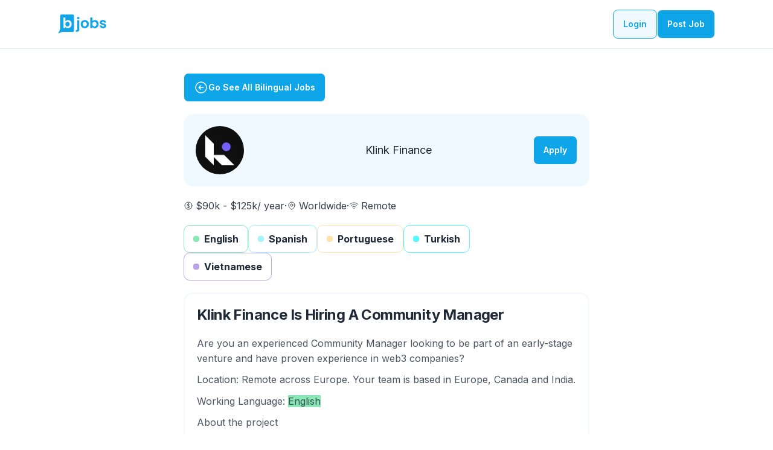

--- FILE ---
content_type: text/html; charset=utf-8
request_url: https://bilingualjobs.io/jobs/community-manager-klink-finance-56
body_size: 18469
content:
<!DOCTYPE html><html lang="en" data-theme="light" class="__className_f367f3"><head><meta charSet="utf-8"/><meta name="viewport" content="width=device-width, initial-scale=1"/><link rel="preload" as="image" href="/icon.svg" fetchPriority="high"/><link rel="stylesheet" href="/_next/static/css/a0935ea0d938a589.css" data-precedence="next"/><link rel="stylesheet" href="/_next/static/css/7cca8e2c5137bd71.css" data-precedence="next"/><link rel="preload" as="script" fetchPriority="low" href="/_next/static/chunks/webpack-9c5981711b6eff84.js"/><script src="/_next/static/chunks/fd9d1056-27da9616e6a9f2a3.js" async=""></script><script src="/_next/static/chunks/7023-9f483cb362b9cac6.js" async=""></script><script src="/_next/static/chunks/main-app-b8d8f654a4c3de8b.js" async=""></script><script src="/_next/static/chunks/231-981161053dee002f.js" async=""></script><script src="/_next/static/chunks/8173-ec4582640e37a3fd.js" async=""></script><script src="/_next/static/chunks/5223-bbd2594ee677e9a0.js" async=""></script><script src="/_next/static/chunks/app/layout-630af846e251f0c7.js" async=""></script><script src="/_next/static/chunks/4435-956f7bacb1f7c756.js" async=""></script><script src="/_next/static/chunks/app/error-e877e6ce9b998725.js" async=""></script><script src="/_next/static/chunks/998-a3dbedca8b72218a.js" async=""></script><script src="/_next/static/chunks/4908-97f342a06ffd6f64.js" async=""></script><script src="/_next/static/chunks/3463-f8d1f84f43158c1a.js" async=""></script><script src="/_next/static/chunks/app/(programmatic-seo)/jobs/%5Bjobs%5D/page-6b353f42006d6a55.js" async=""></script><script src="/_next/static/chunks/app/not-found-daaf656ee9efeb3e.js" async=""></script><link rel="preload" href="https://www.googletagmanager.com/gtag/js?id=AW-934849587" as="script"/><link rel="preload" href="https://scripts.simpleanalyticscdn.com/latest.js" as="script"/><title>Community Manager at Klink Finance</title><meta name="description" content="Klink Finance is hiring a Community Manager. Discover salary, in-depth details, location and skills required for the role."/><meta name="application-name" content="Bilingual Jobs"/><meta name="keywords" content="bilingual jobs, jobs, community manager, klink finance"/><link rel="canonical" href="https://bilingualjobs.io/jobs/community-manager-klink-finance-56"/><meta property="og:title" content="Bilingual Jobs"/><meta property="og:description" content="Bilingual Jobs is the world&#x27;s first bilingual job board. We&#x27;re connecting bilingual careers - with bilingual talent."/><meta property="og:url" content="https://bilingualjobs.io"/><meta property="og:site_name" content="Bilingual Jobs"/><meta property="og:locale" content="en_US"/><meta property="og:image:type" content="image/png"/><meta property="og:image:width" content="1200"/><meta property="og:image:height" content="660"/><meta property="og:image" content="https://bilingualjobs.io/opengraph-image.png?ebd259ee8d3eeb83"/><meta property="og:type" content="website"/><meta name="twitter:card" content="summary_large_image"/><meta name="twitter:creator" content="@florianwueest"/><meta name="twitter:title" content="Bilingual Jobs"/><meta name="twitter:description" content="Bilingual Jobs is the world&#x27;s first bilingual job board. We&#x27;re connecting bilingual careers - with bilingual talent."/><meta name="twitter:image:type" content="image/png"/><meta name="twitter:image:width" content="1200"/><meta name="twitter:image:height" content="660"/><meta name="twitter:image" content="https://bilingualjobs.io/twitter-image.png?5ab6bdce56eba047"/><link rel="icon" href="/favicon.ico" type="image/x-icon" sizes="48x48"/><link rel="apple-touch-icon" href="/apple-icon.png?6848e9cb98b1beec" type="image/png" sizes="180x180"/><meta name="next-size-adjust"/><script src="/_next/static/chunks/polyfills-78c92fac7aa8fdd8.js" noModule=""></script></head><body><script type="application/ld+json">{"@context":"https://schema.org/","@type":"JobPosting","title":"Community Manager","description":"Are you an experienced Community Manager looking to be part of an early-stage venture and have proven experience in web3 companies?\n\nLocation: Remote across Europe. Your team is based in Europe, Canada and India.\n\nWorking Language: English\n\nAbout the project\n\nThe #1 Crypto rewards platform where daily rewards meet smart investing.\n\nKlink is a leading crypto platform that innovatively combines quest-based task rewards with strategic investing opportunities on its multi-service platform. Klink provides a unique opportunity for its users to earn cryptocurrencies for participation in affiliate-sponsored quests whilst growing their investments simultaneously.\n\nThe company is backed by top-tier VCs in the US & Asia.\n\nTasks\n\nWe are seeking a creative and innovative Community Manager to lead our Web3 community on Telegram and Discord. Are you skilled in engaging communities and driving brand presence in the crypto space? As a Community Manager at Klink, you will work with senior leaders to foster a thriving online community, enhance user engagement, and support our mission to build the best place to earn crypto globally.\n\nRole Responsibilities:\n\n• Drive community engagement on Telegram and Discord, ensuring a positive and inclusive environment.\n\n• Collaborate with Product and Marketing teams to create and execute community campaigns and engagement strategies.\n\n• Respond promptly to community inquiries and feedback, providing excellent support.\n\n• Develop and share content to keep the community informed and engaged.\n\n• Organize and manage events, AMAs, and other community activities.\n\n• Monitor and report on community sentiment and feedback to guide improvements.\n\nRequirements\n\n• 2+ years of professional experience in community management, preferably in the Web3 or crypto space.\n\n• Fluent English is a must, we are looking for local managers with language skills in either Turkish, Vietnamese, Portuguese or Spanish.\n\n• Strong communication and interpersonal skills.\n\n• Ability to work independently and collaboratively in a fast-paced environment.\n\n• Experience with Telegram, Discord, and other community platforms.\n\n• Proficiency in content creation and basic graphic design tools.\n\n• Passion for the Web3 space and understanding of blockchain technology.\n\nBenefits\n\nWhy you should join us\n\n• Join at an executive level and be involved in decisions that shape the companyâs brand and feel\n\n• Work with us remotely and enjoy regular team events and occasional travel across the globe\n\n• Take a trip with a forming team of highly skilled individuals who will always support you on this journey\n\nIf you want to know more about this opportunity please complete this application with your most recent work profile and we will get back to you ASAP. We are excited to meet you!\n\nPlease mention the word **USEABLE** and tag RMzUuMjIxLjE0LjEwNw== when applying to show you read the job post completely (#RMzUuMjIxLjE0LjEwNw==). This is a beta feature to avoid spam applicants. Companies can search these words to find applicants that read this and see they're human.","datePosted":"2024-06-21T13:11:56.302Z","validThrough":"2024-08-20T13:11:56.302Z","employmentType":"FULL_TIME","hiringOrganization":{"@type":"Organization","name":"Klink Finance","logo":"https://bilingualjobs.s3.amazonaws.com/klinkfinance.jpg"},"jobLocation":[{"@type":"Place","address":{"@type":"PostalAddress","addressCountry":"Worldwide"}}],"applicantLocationRequirements":{"@type":"Country","name":"Worldwide"},"identifier":{"@type":"PropertyValue","name":"BilingualJobs","value":"community-manager-klink-finance-56"},"industry":"Recruiting","directApply":false,"url":"https://bilingualjobs.io/jobs/community-manager-klink-finance-56","baseSalary":{"@type":"MonetaryAmount","currency":"USD","value":{"@type":"QuantitativeValue","minValue":90000,"maxValue":125000,"unitText":"YEAR"}},"skills":["English","Spanish","Portuguese","Turkish","Vietnamese"],"jobLocationType":"TELECOMMUTE"}</script><!--$--><header class="border-b border-sky-100"><nav class="max-w-6xl container flex items-center justify-between px-8 py-4 mx-auto" aria-label="Global"><div class="flex lg:flex-1"><a class="flex items-center gap-2 shrink-0 " title="Bilingual Jobs homepage" href="/"><img alt="Bilingual Jobs logo" fetchPriority="high" width="34" height="34" decoding="async" data-nimg="1" class="w-20" style="color:transparent" src="/icon.svg"/></a></div><div class="flex lg:hidden"><button type="button" class="-m-2.5 inline-flex items-center justify-center rounded-md p-2.5"><span class="sr-only">Open main menu</span><svg xmlns="http://www.w3.org/2000/svg" fill="none" viewBox="0 0 24 24" stroke-width="1.5" stroke="currentColor" class="w-6 h-6 text-base-content"><path stroke-linecap="round" stroke-linejoin="round" d="M3.75 6.75h16.5M3.75 12h16.5m-16.5 5.25h16.5"></path></svg></button></div><div class="hidden lg:flex lg:justify-center lg:gap-12 lg:items-center"></div><div class="hidden lg:flex lg:justify-end lg:flex-1"><!--$--><!--$--><div class="flex items-center gap-3"><div class="skeleton h-10 w-24 rounded-lg"></div><div class="skeleton h-10 w-32 rounded-lg"></div></div><!--/$--><!--/$--></div></nav><div class="relative z-50 hidden"><div class="fixed inset-y-0 right-0 z-10 w-full px-8 py-4 overflow-y-auto bg-white sm:max-w-sm sm:ring-1 sm:ring-neutral/10 transform origin-right transition ease-in-out duration-300"><div class="flex items-center justify-between"><a class="flex items-center gap-2 shrink-0 " title="Bilingual Jobs hompage" href="/"><img alt="Bilingual Jobs logo" fetchPriority="high" width="18" height="18" decoding="async" data-nimg="1" class="w-8" style="color:transparent" src="/icon.svg"/><span class="font-extrabold text-lg">Bilingual Jobs</span></a><button type="button" class="-m-2.5 rounded-md p-2.5"><span class="sr-only">Close menu</span><svg xmlns="http://www.w3.org/2000/svg" fill="none" viewBox="0 0 24 24" stroke-width="1.5" stroke="currentColor" class="w-6 h-6"><path stroke-linecap="round" stroke-linejoin="round" d="M6 18L18 6M6 6l12 12"></path></svg></button></div><div class="flow-root mt-6"><div class="py-4"><div class="flex flex-col gap-y-4 items-start"></div></div><div class="divider"></div><div class="flex flex-col"><!--$--><!--$--><div class="flex items-center gap-3"><div class="skeleton h-10 w-24 rounded-lg"></div><div class="skeleton h-10 w-32 rounded-lg"></div></div><!--/$--><!--/$--></div></div></div></div></header><!--/$--><main class="bg-gradient-to-t from-sky-50 to-white via-white"><div class="max-w-2xl mx-auto mt-10"><a class="ml-5 md:ml-0 btn btn-hover bg-sky-500 text-white" href="/"><svg xmlns="http://www.w3.org/2000/svg" fill="none" viewBox="0 0 24 24" stroke-width="1.5" stroke="white" class="size-6"><path stroke-linecap="round" stroke-linejoin="round" d="m11.25 9-3 3m0 0 3 3m-3-3h7.5M21 12a9 9 0 1 1-18 0 9 9 0 0 1 18 0Z"></path></svg>Go See All Bilingual Jobs</a><div class="max-w-4xl flex flex-col"><div class="max-w-4xl bg-sky-50 p-5 flex flex-row items-center justify-between mt-5 rounded-2xl"><img alt="Klink Finance Logo" loading="lazy" width="80" height="80" decoding="async" data-nimg="1" class="rounded-full md:mr-8" style="color:transparent" srcSet="/_next/image?url=https%3A%2F%2Fbilingualjobs.s3.amazonaws.com%2Fklinkfinance.jpg&amp;w=96&amp;q=75 1x, /_next/image?url=https%3A%2F%2Fbilingualjobs.s3.amazonaws.com%2Fklinkfinance.jpg&amp;w=256&amp;q=75 2x" src="/_next/image?url=https%3A%2F%2Fbilingualjobs.s3.amazonaws.com%2Fklinkfinance.jpg&amp;w=256&amp;q=75"/><h2 class="text-lg">Klink Finance</h2><a data-tooltip-id="tooltip" data-tooltip-content="Please mention that you&#x27;ve found the job on BilingualJobs.io to the employer" class="text-left btn btn-hover bg-sky-500 hover:brightness-105 text-white" href="https://remoteOK.com/remote-jobs/remote-community-manager-klink-finance-807250">Apply</a></div><div class="flex flex-col"><div class="mt-5 flex flex-col md:flex-row items-center md:gap-y-0 gap-y-3 md:gap-x-2"><div class="font-[400] flex flex-row items-center justify-center opacity-90 whitespace-nowrap overflow-visible text-ellipsis"><svg xmlns="http://www.w3.org/2000/svg" fill="none" viewBox="0 0 24 24" stroke-width="1.5" stroke="currentColor" class="shrink-0 size-4 mr-1"><path stroke-linecap="round" stroke-linejoin="round" d="M12 6v12m-3-2.818.879.659c1.171.879 3.07.879 4.242 0 1.172-.879 1.172-2.303 0-3.182C13.536 12.219 12.768 12 12 12c-.725 0-1.45-.22-2.003-.659-1.106-.879-1.106-2.303 0-3.182s2.9-.879 4.006 0l.415.33M21 12a9 9 0 1 1-18 0 9 9 0 0 1 18 0Z"></path></svg>$90k - $125k/ year</div><div class="hidden md:block">·</div><div class="font-[400] flex flex-row items-center justify-center opacity-90 md:mt-0 -mt-2 whitespace-nowrap overflow-visible text-ellipsis"><svg xmlns="http://www.w3.org/2000/svg" fill="none" viewBox="0 0 24 24" stroke-width="1.5" stroke="currentColor" class="shrink-0 size-4 mr-1"><path stroke-linecap="round" stroke-linejoin="round" d="M15 10.5a3 3 0 1 1-6 0 3 3 0 0 1 6 0Z"></path><path stroke-linecap="round" stroke-linejoin="round" d="M19.5 10.5c0 7.142-7.5 11.25-7.5 11.25S4.5 17.642 4.5 10.5a7.5 7.5 0 1 1 15 0Z"></path></svg>Worldwide</div><div class="hidden md:block">·</div><div class="font-[400] flex flex-row items-center justify-center opacity-90 md:mt-0 -mt-2 whitespace-nowrap overflow-visible text-ellipsis"><svg xmlns="http://www.w3.org/2000/svg" fill="none" viewBox="0 0 24 24" stroke-width="1.5" stroke="currentColor" class="shrink-0 size-4 mr-1"><path stroke-linecap="round" stroke-linejoin="round" d="M8.288 15.038a5.25 5.25 0 0 1 7.424 0M5.106 11.856c3.807-3.808 9.98-3.808 13.788 0M1.924 8.674c5.565-5.565 14.587-5.565 20.152 0M12.53 18.22l-.53.53-.53-.53a.75.75 0 0 1 1.06 0Z"></path></svg>Remote</div></div><div class="flex items-center gap-2 flex-wrap w-full justify-center md:justify-normal md:w-[80%] mt-5"><div style="display:flex;align-items:center;padding:5px 15px;background-color:white;border:1px solid #89E8B6;margin-top:0px" class="myDivClass"><div style="background-color:#89E8B6" class="w-[10px] h-[10px] align-middle rounded mr-2"></div><p>English</p></div><div style="display:flex;align-items:center;padding:5px 15px;background-color:white;border:1px solid #7aebffaa;margin-top:0px" class="myDivClass"><div style="background-color:#7aebffaa" class="w-[10px] h-[10px] align-middle rounded mr-2"></div><p>Spanish</p></div><div style="display:flex;align-items:center;padding:5px 15px;background-color:white;border:1px solid rgb(255,227,169);margin-top:0px" class="myDivClass"><div style="background-color:rgb(255,227,169)" class="w-[10px] h-[10px] align-middle rounded mr-2"></div><p>Portuguese</p></div><div style="display:flex;align-items:center;padding:5px 15px;background-color:white;border:1px solid #52f9ff;margin-top:0px" class="myDivClass"><div style="background-color:#52f9ff" class="w-[10px] h-[10px] align-middle rounded mr-2"></div><p>Turkish</p></div><div style="display:flex;align-items:center;padding:5px 15px;background-color:white;border:1px solid #bca2e7;margin-top:0px" class="myDivClass"><div style="background-color:#bca2e7" class="w-[10px] h-[10px] align-middle rounded mr-2"></div><p>Vietnamese</p></div></div></div></div><div class="rounded-2xl job-description my-5 p-5 expanded text-left border-2 border-sky-50"><h1 class="leading-tight tracking-tight font-bold text-2xl mb-5 cursor-text">Klink Finance<!-- --> Is Hiring <!-- -->A<!-- --> <!-- -->Community Manager</h1><div class="job-html-container prose"><p>Are you an experienced Community Manager looking to be part of an early-stage venture and have proven experience in web3 companies?</p>
<p>Location: Remote across Europe. Your team is based in Europe, Canada and India.</p>
<p>Working Language: <span style="background-color:#89E8B6">English</span></p>
<p>About the project</p>
<p>The #1 Crypto rewards platform where daily rewards meet smart investing.</p>
<p>Klink is a leading crypto platform that innovatively combines quest-based task rewards with strategic investing opportunities on its multi-service platform. Klink provides a unique opportunity for its users to earn cryptocurrencies for participation in affiliate-sponsored quests whilst growing their investments simultaneously.</p>
<p>The company is backed by top-tier VCs in the US &amp; Asia.</p>
<h2 id="tasks">Tasks</h2>
<p>We are seeking a creative and innovative Community Manager to lead our Web3 community on Telegram and Discord. Are you skilled in engaging communities and driving brand presence in the crypto space? As a Community Manager at Klink, you will work with senior leaders to foster a thriving online community, enhance user engagement, and support our mission to build the best place to earn crypto globally.</p>
<p>Role Responsibilities:</p>
<ul>
<li>Drive community engagement on Telegram and Discord, ensuring a positive and inclusive environment.</li>
<li>Collaborate with Product and Marketing teams to create and execute community campaigns and engagement strategies.</li>
<li>Respond promptly to community inquiries and feedback, providing excellent support.</li>
<li>Develop and share content to keep the community informed and engaged.</li>
<li>Organize and manage events, AMAs, and other community activities.</li>
<li>Monitor and report on community sentiment and feedback to guide improvements.</li>
</ul>
<h2 id="requirements">Requirements</h2>
<ul>
<li>2+ years of professional experience in community management, preferably in the Web3 or crypto space.</li>
<li>Fluent <span style="background-color:#89E8B6">English</span> is a must, we are looking for local managers with language skills in either Turkish, Vietnamese, Portuguese or Spanish. </li>
<li>Strong communication and interpersonal skills.</li>
<li>Ability to work independently and collaboratively in a fast-paced environment.</li>
<li>Experience with Telegram, Discord, and other community platforms.</li>
<li>Proficiency in content creation and basic graphic design tools.</li>
<li>Passion for the Web3 space and understanding of blockchain technology.</li>
</ul>
<h2 id="benefits">Benefits</h2>
<p>Why you should join us</p>
<ul>
<li>Join at an executive level and be involved in decisions that shape the company’s brand and feel</li>
<li>Work with us remotely and enjoy regular team events and occasional travel across the globe</li>
<li>Take a trip with a forming team of highly skilled individuals who will always support you on this journey</li>
</ul>
<p>If you want to know more about this opportunity please complete this application with your most recent work profile and we will get back to you ASAP. We are excited to meet you!</p></div></div><a class="w-full btn bg-sky-500 text-white animate-shimmer mt-5 mb-10" href="https://remoteOK.com/remote-jobs/remote-community-manager-klink-finance-807250">Apply</a></div></main><footer class="bg-white border-t border-base-content/10"><div class="max-w-7xl mx-auto px-8 py-24"><div class="flex lg:items-start md:flex-row md:flex-nowrap flex-wrap flex-col"><div class="w-64 flex-shrink-0 md:mx-0 mx-auto text-center md:text-left"><a aria-current="page" class="flex gap-2 justify-center md:justify-start items-center" href="/#"><img alt="Bilingual Jobs logo" fetchPriority="high" width="100" height="100" decoding="async" data-nimg="1" class="w-14" style="color:transparent" src="/icon.svg"/></a><p class="mt-3 text-sm text-base-content/80">Bilingual Jobs is the world&#x27;s first bilingual job board. We&#x27;re connecting bilingual careers - with bilingual talent.</p><p class="mt-3 text-sm text-base-content/60">Copyright © <!-- -->2026<!-- --> - All rights reserved</p></div><div class="flex-grow flex flex-wrap justify-end -mb-10 md:mt-0 mt-10 text-center"><div class="lg:w-1/3 md:w-1/2 w-full px-4"><div class="footer-title font-semibold text-base-content tracking-widest text-sm md:text-left mb-3">REMOTE JOB TYPES</div><div class="flex flex-col justify-center items-center md:items-start gap-2 mb-10 text-sm"><a class="link link-hover" href="/remote">Remote Bilingual Jobs</a><a class="link link-hover" href="/remote/spanish">Remote Bilingual Spanish Jobs</a><a class="link link-hover" href="/remote/portuguese">Remote Bilingual Portuguese Jobs</a><a class="link link-hover" href="/remote/italian">Remote Bilingual Italian Jobs</a><a class="link link-hover" href="/remote/french">Remote Bilingual French Jobs</a><a class="link link-hover" href="/remote/german">Remote Bilingual German Jobs</a><a class="link link-hover" href="/remote/hebrew">Remote Bilingual Hebrew Jobs</a><a class="link link-hover" href="/remote/russian">Remote Bilingual Russian Jobs</a><a class="link link-hover" href="/remote/japanese">Remote Bilingual Japanese</a><a class="link link-hover" href="/remote/mandarin">Remote Bilingual Mandarin Jobs</a></div><div class="footer-title font-semibold text-base-content tracking-widest text-sm md:text-left mb-3">ON-SITE JOB TYPES</div><div class="flex flex-col justify-center items-center md:items-start gap-2 mb-10 text-sm"><a class="link link-hover" href="/spanish">Bilingual Spanish Jobs</a><a class="link link-hover" href="/portuguese">Bilingual Portuguese Jobs</a><a class="link link-hover" href="/italian">Bilingual Italian Jobs</a><a class="link link-hover" href="/french">Bilingual French Jobs</a><a class="link link-hover" href="/german">Bilingual German Jobs</a><a class="link link-hover" href="/hebrew">Bilingual Hebrew Jobs</a><a class="link link-hover" href="/russian">Bilingual Russian Jobs</a><a class="link link-hover" href="/japanese">Bilingual Japanese</a><a class="link link-hover" href="/mandarin">Bilingual Mandarin Jobs</a></div></div><div class="lg:w-1/3 md:w-1/2 w-full px-4"><div class="footer-title font-semibold text-base-content tracking-widest text-sm md:text-left mb-3">LINKS</div><div class="flex flex-col justify-center items-center md:items-start gap-2 mb-10 text-sm"><a class="link link-hover" href="/">Discover Bilingual Jobs</a><a class="link link-hover" href="/post-job#start">Post A Bilingual Job</a><a class="link link-hover" href="/post-job#why">Why BilingualJobs.io</a><a class="link link-hover" href="/post-job#comparison">BilingualJobs vs. Others</a><a class="link link-hover" href="/post-job#faq">FAQ</a></div><div class="footer-title font-semibold text-base-content tracking-widest text-sm md:text-left mb-3">FREE TOOLS</div><div class="flex flex-col justify-center items-center md:items-start gap-2 mb-10 text-sm"><a class="link link-hover" href="/bilingual-job-description">Free Bilingual Job Description Generator</a><a class="link link-hover" href="/bilingual-resume">Free Bilingual Resume Generator</a><a class="link link-hover" href="/language-world-map">Free Language World Map</a><a class="link link-hover" href="/language-world-map/english">English Language Map</a><a class="link link-hover" href="/language-world-map/spanish">Spanish Language Map</a><a class="link link-hover" href="/language-world-map/portuguese">Portuguese Language Map</a><a class="link link-hover" href="/language-world-map/french">French Language Map</a><a class="link link-hover" href="/language-world-map/russian">Russian Language Map</a><a class="link link-hover" href="/language-world-map/arabic">Arabic Language Map</a><a class="link link-hover" href="/language-world-map/mandarin">Mandarin Language Map</a></div></div><div class="lg:w-1/3 md:w-1/2 w-full px-4"><div class="footer-title font-semibold text-base-content tracking-widest text-sm md:text-left mb-3">LEGAL</div><div class="flex flex-col justify-center items-center md:items-start gap-2 mb-10 text-sm"><a class="link link-hover" href="/tos">Terms of services</a><a class="link link-hover" href="/privacy-policy">Privacy policy</a></div><div class="footer-title font-semibold text-base-content tracking-widest text-sm md:text-left mb-3">SUPPORT</div><div class="flex flex-col justify-center items-center md:items-start gap-2 mb-10 text-sm"><a href="mailto:florian@bilingualjobs.io" target="_blank" class="link link-hover" aria-label="Contact Support">Support</a><a class="link link-hover" href="/contact">Contact</a></div></div></div></div></div></footer><script src="/_next/static/chunks/webpack-9c5981711b6eff84.js" async=""></script><script>(self.__next_f=self.__next_f||[]).push([0]);self.__next_f.push([2,null])</script><script>self.__next_f.push([1,"1:HL[\"/_next/static/media/e4af272ccee01ff0-s.p.woff2\",\"font\",{\"crossOrigin\":\"\",\"type\":\"font/woff2\"}]\n2:HL[\"/_next/static/css/a0935ea0d938a589.css\",\"style\"]\n3:HL[\"/_next/static/css/7cca8e2c5137bd71.css\",\"style\"]\n"])</script><script>self.__next_f.push([1,"4:I[95751,[],\"\"]\n7:I[39275,[],\"\"]\n9:I[61343,[],\"\"]\na:I[84080,[\"231\",\"static/chunks/231-981161053dee002f.js\",\"8173\",\"static/chunks/8173-ec4582640e37a3fd.js\",\"5223\",\"static/chunks/5223-bbd2594ee677e9a0.js\",\"3185\",\"static/chunks/app/layout-630af846e251f0c7.js\"],\"\"]\nb:I[20405,[\"231\",\"static/chunks/231-981161053dee002f.js\",\"4435\",\"static/chunks/4435-956f7bacb1f7c756.js\",\"7601\",\"static/chunks/app/error-e877e6ce9b998725.js\"],\"default\"]\n12:I[231,[\"231\",\"static/chunks/231-981161053dee002f.js\",\"8173\",\"static/chunks/8173-ec4582640e37a3fd.js\",\"998\",\"static/chunks/998-a3dbedca8b72218a.js\",\"4908\",\"static/chunks/4908-97f342a06ffd6f64.js\",\"3463\",\"static/chunks/3463-f8d1f84f43158c1a.js\",\"4587\",\"static/chunks/app/(programmatic-seo)/jobs/%5Bjobs%5D/page-6b353f42006d6a55.js\"],\"\"]\n13:I[82873,[\"231\",\"static/chunks/231-981161053dee002f.js\",\"4435\",\"static/chunks/4435-956f7bacb1f7c756.js\",\"9160\",\"static/chunks/app/not-found-daaf656ee9efeb3e.js\"],\"default\"]\n14:I[2672,[\"231\",\"static/chunks/231-981161053dee002f.js\",\"8173\",\"static/chunks/8173-ec4582640e37a3fd.js\",\"5223\",\"static/chunks/5223-bbd2594ee677e9a0.js\",\"3185\",\"static/chunks/app/layout-630af846e251f0c7.js\"],\"default\"]\n16:I[76130,[],\"\"]\n8:[\"jobs\",\"community-manager-klink-finance-56\",\"d\"]\nc:T627,M697.636 545.355c-4.711-5.95-6.637-7.343-11.284-13.347q-56.765-73.417-106.708-151.793-33.924-53.23-64.483-108.504-14.549-26.278-28.3-52.969-10.67-20.695-20.864-41.638a841.984 841.984 0 0 1-5.711-12.009c-4.428-9.442-8.774-18.93-13.44-28.244-5.317-10.616-11.789-21.745-21.552-28.877a29.405 29.405 0 0 0-15.319-5.895c-7.948-.513-15.282 2.769-22.176 6.353-50.438 26.301-97.659 59.276-140.37 96.798A730.778 730.778 0 0 0 133.39 331.82c-1.009 1.44-3.393.064-2.375-1.384q6.01-8.498 12.257-16.813a734.817 734.817 0 0 1 187.6-174.986q18.248-11.825 37.182-22.542c6.362-3.603 12.752-7.16 19.251-10.497 6.372-3.272 13.137-6.215 20.416-6.325 24.77-.385 37.595 27.667 46.405 46.542q4.153 8.911 8.406 17.767 16.075 33.62 33.388 66.628 10.684 20.379 21.837 40.52 34.707 62.717 73.778 122.896c34.506 53.143 68.737 100.089 1"])</script><script>self.__next_f.push([1,"08.046 149.785 1.082 1.375-.852 3.337-1.944 1.943ZM244.982 191.378c-1.44-1.604-2.87-3.209-4.318-4.813-11.422-12.632-23.679-25.118-39.364-32.36a57.11 57.11 0 0 0-23.927-5.547c-8.562.028-16.932 2.274-24.843 5.418-3.74 1.494-7.399 3.19-11.001 4.996-4.116 2.072-8.16 4.281-12.183 6.51q-11.332 6.27-22.369 13.09-21.96 13.572-42.545 29.216-10.671 8.113-20.902 16.758-9.516 8.03-18.646 16.492c-1.302 1.201-3.245-.742-1.944-1.943a441.255 441.255 0 0 1 4.85-4.446q6.875-6.216 13.971-12.193 12.94-10.918 26.549-20.993 21.162-15.676 43.782-29.226 11.304-6.765 22.919-12.962a198.735 198.735 0 0 1 7.095-3.621 113.116 113.116 0 0 1 16.868-6.867 60.006 60.006 0 0 1 25.476-2.502 66.327 66.327 0 0 1 23.505 8.131c15.401 8.608 27.346 21.92 38.97 34.91 1.174 1.32-.76 3.272-1.943 1.952Zd:T43d,M851.011 92.728a.982.982 0 0 1-.302-.047C586.303 9.063 353.265 19.998 204.33 43.895a1294.017 1294.017 0 0 0-60.403 11.161 1196.246 1196.246 0 0 0-15.597 3.378 1023.104 1023.104 0 0 0-18.532 4.306q-3.873.917-7.595 1.849a972.21 972.21 0 0 0-11.66 2.957 930.173 930.173 0 0 0-13.797 3.671.442.442 0 0 1-.051.015v.001a926.363 926.363 0 0 0-15.323 4.325c-2.698.78-5.304 1.548-7.8 2.307-.278.077-.525.151-.776.227l-.536.164c-.31.094-.617.187-.924.275l-.02.006h.001l-.811.253c-.968.293-1.912.579-2.841.864C23.119 87.22 9.626 92.604 9.493 92.656a1 1 0 1 1-.744-1.856c.134-.053 13.693-5.463 38.327-13.058.932-.286 1.88-.572 2.85-.866l.754-.235c.026-.01.051-.017.078-.025.305-.087.61-.18.92-.273l.536-.164c.268-.08.532-.16.802-.235a593.8 593.8 0 0 1 7.797-2.307 932.235 932.235 0 0 1 15.334-4.328c.017-.006.033-.01.05-.014v-.001a941.379 941.379 0 0 1 13.844-3.685 993.766 993.766 0 0 1 11.68-2.962q3.738-.93 7.61-1.852a1026.011 1026.011 0 0 1 18.563-4.313c5.299-1.183 10.555-2.322 15.622-3.383a1295.424 1295.424 0 0 1 60.497-11.178c149.149-23.932 382.52-34.884 647.299 48.854a1 1 0 0 1-.3 1.953Ze:Ta15,"])</script><script>self.__next_f.push([1,"M262.989 419.84a6.73 6.73 0 0 0-1.7-2.67 6.43 6.43 0 0 0-.92-.71c-2.61-1.74-6.51-2.13-8.99 0a5.81 5.81 0 0 0-.69.71q-1.11 1.365-2.28 2.67a88.226 88.226 0 0 1-3.96 4.24c-.39.38-.78.77-1.18 1.15-.23.23-.46.45-.69.67-.88.84-1.78 1.65-2.69 2.45-.48.43-.96.85-1.45 1.26-.73.61-1.46 1.22-2.2 1.81-.07.05-.14.1-.21.16-.02.01-.03.03-.05.04-.01 0-.02 0-.03.02a.179.179 0 0 0-.07.05c-.22.15-.37.25-.48.34.04-.02.08-.05.12-.07-.18.14-.37.28-.55.42a92.853 92.853 0 0 1-5.37 3.69 99.21 99.21 0 0 1-14.22 7.55c-.33.13-.67.27-1.01.4a85.97 85.97 0 0 1-40.85 6.02q-2.13-.165-4.26-.45c-1.64-.24-3.27-.53-4.89-.86a97.932 97.932 0 0 1-18.02-5.44 118.652 118.652 0 0 1-20.66-12.12c-1-.71-2.01-1.42-3.02-2.11 1.15-2.82 2.28-5.64 3.38-8.48.55-1.37 1.08-2.74 1.6-4.12 4.09-10.63 7.93-21.36 11.61-32.13q5.58-16.365 10.53-32.92.51-1.68.99-3.36 2.595-8.745 4.98-17.53c.15-.57.31-1.13.45-1.7q.69-2.52 1.35-5.04c1-3.79-1.26-8.32-5.24-9.23a7.634 7.634 0 0 0-9.22 5.24c-.43 1.62-.86 3.23-1.3 4.85q-3.165 11.745-6.66 23.41l-1.02 3.36q-7.71 25.41-16.93 50.31-1.11 3.015-2.25 6.01c-.37.98-.74 1.96-1.12 2.94-.73 1.93-1.48 3.86-2.23 5.79-.43 1.13-.87 2.26-1.31 3.38-.29.71-.57 1.42-.85 2.12a41.81 41.81 0 0 0-8.81-2.12l-.48-.06a27.397 27.397 0 0 0-7.01.06 23.914 23.914 0 0 0-17.24 10.66c-4.77 7.51-4.71 18.25 1.98 24.63 6.89 6.57 17.32 6.52 25.43 2.41a28.351 28.351 0 0 0 10.52-9.86 50.57 50.57 0 0 0 2.74-4.65c.21.14.42.28.63.43.8.56 1.6 1.13 2.39 1.69a111.738 111.738 0 0 0 14.51 8.91 108.359 108.359 0 0 0 34.62 10.47c.27.03.53.07.8.1 1.33.17 2.67.3 4.01.41a103.782 103.782 0 0 0 55.58-11.36q2.175-1.125 4.31-2.36 3.315-1.92 6.48-4.08c1.15-.78 2.27-1.57 3.38-2.4a101.042 101.042 0 0 0 13.51-11.95q2.355-2.475 4.51-5.11a8.061 8.061 0 0 0 2.2-5.3 7.564 7.564 0 0 0-.5-2.64Zm-165.59 23.82c.21-.15.42-.31.62-.47-.06.15-.35.32-.62.47Zm3.21-3.23c-.23.26-.44.52-.67.78a23.366 23.366 0 0 1-2.25 2.2c-.11.1-.23.2-.35.29a.01.01 0 0 0-.01.01 3.804 3.804 0 0 0-.42.22q-.645.39-1.32.72a17.005 17.005 0 0 1-2.71.75 16.8 16.8 0 0 1-2.13.02h-.02a14.823 14.823 0 0 1-1.45-.4c-.24-.12-.47-.26-.7-.4-.09-.08-.17-.16-.22-.21a2.44 2.44 0 0 1-.27-.29.01.01 0 0 0-.01-.01c-.11-.2-.23-.4-.34-.6a.031.031 0 0 1-.01-.02c-.08-.25-.15-.51-.21-.77a12.51 12.51 0 0 1 .01-1.37 13.467 13.467 0 0 1 .54-1.88 11.068 11.068 0 0 1 .69-1.26c.02-.04.12-.2.23-.38.01-.01.01-.01.01-.02.15-.17.3-.35.46-.51.27-.3.56-.56.85-.83a18.022 18.022 0 0 1 1.75-1.01 19.48 19.48 0 0 1 2.93-.79 24.99 24.99 0 0 1 4.41.04 30.301 30.301 0 0 1 4.1 1.01 36.945 36.945 0 0 1-2.77 4.54c-.04.06-.08.12-.12.17Zm-11.12-3.29a2.18 2.18 0 0 1-.31.39 1.409 1.409 0 0 1 .31-.39Z"])</script><script>self.__next_f.push([1,"f:T9d9,"])</script><script>self.__next_f.push([1,"m232.929 317.71-.27 9.42q-.285 10.455-.59 20.92-.315 11.775-.66 23.54-.165 6.075-.34 12.15-.465 16.365-.92 32.72c-.03 1.13-.07 2.25-.1 3.38l-.45 16.23q-.255 8.805-.5 17.61-.18 6.6-.37 13.21l-2.7 95.79a7.648 7.648 0 0 1-7.5 7.5 7.561 7.561 0 0 1-7.5-7.5q.75-26.94 1.52-53.88.675-24.36 1.37-48.72l.45-16.06q.345-12.09.68-24.18c.03-1.13.07-2.25.1-3.38.02-.99.05-1.97.08-2.96l1.32-46.96q.27-9.24.52-18.49l.6-21.08c.09-3.09.17-6.17.26-9.26a7.648 7.648 0 0 1 7.5-7.5 7.561 7.561 0 0 1 7.5 7.5ZM644.357 319.791a893.238 893.238 0 0 1-28.161 87.941c-3.007 7.947-6.083 15.877-9.372 23.712l.756-1.791a54.583 54.583 0 0 1-5.59 10.612q-.229.32-.466.636 1.166-1.49.443-.589c-.254.3-.505.602-.768.895a23.664 23.664 0 0 1-2.249 2.204q-.301.257-.612.504l.938-.73c-.109.258-.873.598-1.11.744a18.254 18.254 0 0 1-2.405 1.218l1.791-.756a19.086 19.086 0 0 1-4.23 1.16l1.993-.267a17.02 17.02 0 0 1-4.298.046l1.994.268a14.002 14.002 0 0 1-3.405-.917l1.791.756a12.012 12.012 0 0 1-1.678-.896c-.272-.177-1.106-.809-.015.024 1.133.866.145.075-.088-.155-.194-.192-.37-.4-.56-.595-.882-.905.997 1.556.397.498a18.182 18.182 0 0 1-.878-1.637l.756 1.792a11.925 11.925 0 0 1-.728-2.651l.268 1.993a13.651 13.651 0 0 1-.003-3.404l-.268 1.993a15.964 15.964 0 0 1 .995-3.68l-.756 1.792a16.73 16.73 0 0 1 1.178-2.299 6.73 6.73 0 0 1 .728-1.071c.05.016-1.268 1.513-.57.757.184-.198.355-.406.54-.602.296-.314.613-.6.925-.898 1.045-.994-1.461.966-.256.18a19.049 19.049 0 0 1 2.75-1.5l-1.792.756a20.311 20.311 0 0 1 4.995-1.34l-1.994.268a25.628 25.628 0 0 1 6.46.076l-1.993-.267a33.21 33.21 0 0 1 7.892 2.22l-1.792-.757c5.39 2.314 10.163 5.75 14.928 9.118a111.95 111.95 0 0 0 14.506 8.907 108.388 108.388 0 0 0 34.622 10.474 103.933 103.933 0 0 0 92.586-36.752 8.078 8.078 0 0 0 2.197-5.304 7.632 7.632 0 0 0-2.197-5.303c-2.752-2.526-7.95-3.239-10.607 0a95.636 95.636 0 0 1-8.106 8.727q-2.018 1.914-4.143 3.71-1.213 1.026-2.46 2.011c-.394.31-1.62 1.138.263-.197-.432.306-.845.64-1.27.954a99.269 99.269 0 0 1-20.333 11.565l1.792-.756a96.836 96.836 0 0 1-24.172 6.623l1.994-.268a97.643 97.643 0 0 1-25.753-.038l1.993.268a99.8 99.8 0 0 1-24.857-6.77l1.792.755a116.025 116.025 0 0 1-21.736-12.59 86.877 86.877 0 0 0-11.113-6.995 42.824 42.824 0 0 0-14.438-4.388c-9.44-1.111-19.057 2.565-24.247 10.72-4.775 7.505-4.714 18.244 1.974 24.625 6.888 6.573 17.319 6.517 25.436 2.406 7.817-3.96 12.513-12.186 15.815-19.942 7.43-17.455 14.01-35.314 20.14-53.263q9.096-26.637 16.498-53.813.917-3.366 1.807-6.74c1.001-3.788-1.261-8.32-5.238-9.225a7.633 7.633 0 0 0-9.226 5.238Z"])</script><script>self.__next_f.push([1,"10:Ta2f,"])</script><script>self.__next_f.push([1,"M519.887 390.06c-8.609-16.792-21.946-30.92-37.632-41.303a114.237 114.237 0 0 0-52.563-18.38q-3.69-.335-7.399-.393c-2.921-.043-46.866 12.632-61.587 22.982a114.295 114.295 0 0 0-35.333 39.527 102.5 102.5 0 0 0-12.126 51.634 113.564 113.564 0 0 0 14.703 51.476 110.475 110.475 0 0 0 36.444 38.745c15.338 9.787 30.745 35.736 48.855 36.652 18.246.923 39.054-23.555 55.695-30.987a104.425 104.425 0 0 0 41.725-34.005 110.25 110.25 0 0 0 19.6-48.948c2.573-18.083 1.374-36.733-4.802-54.016a111.86 111.86 0 0 0-5.58-12.983c-1.78-3.506-6.996-4.796-10.261-2.691a7.68 7.68 0 0 0-2.691 10.261q1.568 3.088 2.915 6.278l-.756-1.792a101.15 101.15 0 0 1 6.877 25.539l-.268-1.994a109.229 109.229 0 0 1-.066 28.682l.267-1.994a109.734 109.734 0 0 1-7.554 27.675l.756-1.792a104.212 104.212 0 0 1-6.672 13.098q-1.923 3.186-4.08 6.222c-.632.888-1.283 1.761-1.94 2.631-.855 1.136 1.168-1.483.283-.37-.15.19-.3.38-.452.57q-.681.852-1.382 1.688a93.613 93.613 0 0 1-10.176 10.383q-1.366 1.193-2.778 2.331c-.469.379-.932.773-1.42 1.125.018-.013 1.579-1.2.655-.51-.29.216-.579.435-.87.651q-2.91 2.156-5.974 4.092a103.485 103.485 0 0 1-14.756 7.713l1.792-.756a109.215 109.215 0 0 1-27.597 7.552l1.994-.268a108.154 108.154 0 0 1-28.589.05l1.994.268a99.835 99.835 0 0 1-25.096-6.784l1.792.756a93.643 93.643 0 0 1-13.416-6.991q-3.174-2-6.184-4.248c-.286-.213-.57-.43-.855-.645-.915-.691.658.51.67.518a19.169 19.169 0 0 1-1.534-1.225q-1.454-1.184-2.862-2.422a101.99 101.99 0 0 1-10.493-10.71q-1.213-1.433-2.374-2.91c-.335-.426-.946-1.29.404.53-.177-.24-.362-.475-.541-.713q-.647-.858-1.276-1.728-2.203-3.048-4.188-6.246a109.29 109.29 0 0 1-7.805-15.108l.756 1.791a106.588 106.588 0 0 1-7.34-26.837l.267 1.994a97.866 97.866 0 0 1-.048-25.636l-.268 1.994a94.673 94.673 0 0 1 6.595-23.959l-.757 1.792a101.557 101.557 0 0 1 7.196-13.857q2.065-3.323 4.377-6.484.526-.719 1.063-1.428c.324-.428 1.215-1.494-.306.388.15-.184.293-.374.44-.56q1.269-1.608 2.6-3.165a107.402 107.402 0 0 1 10.883-11.02q1.474-1.293 2.994-2.53.691-.562 1.391-1.113c.187-.147.376-.29.562-.438-1.998 1.59-.555.432-.102.092q3.134-2.348 6.436-4.46a103.644 103.644 0 0 1 15.386-8.109l-1.791.756c7.76-3.258 42.14-10.949 48.394-10.11l-1.994-.267a106.225 106.225 0 0 1 26.72 7.382l-1.792-.756a110.313 110.313 0 0 1 12.6 6.33q3.044 1.783 5.968 3.762 1.383.936 2.738 1.915.677.489 1.346.989c.248.185.494.372.741.558 1.04.779-1.431-1.129-.342-.267a110.843 110.843 0 0 1 10.368 9.253q2.401 2.445 4.637 5.045 1.147 1.335 2.246 2.708c.365.455 1.605 2.1.085.084.372.493.747.983 1.114 1.48a97.977 97.977 0 0 1 8.392 13.537c1.793 3.498 6.987 4.802 10.261 2.691a7.677 7.677 0 0 0 2.69-10.261Z"])</script><script>self.__next_f.push([1,"11:T61e,M432.497 512.456a3.78 3.78 0 0 1-2.74-6.552l.26-1.03-.103-.247c-3.48-8.297-25.685 14.834-26.645 22.632a30.029 30.029 0 0 0 .527 10.328 120.392 120.392 0 0 1-10.952-50.003 116.202 116.202 0 0 1 .72-12.963q.598-5.293 1.658-10.51a121.787 121.787 0 0 1 24.151-51.617c6.874.383 12.898-.664 13.48-13.986.103-2.37 1.86-4.421 2.248-6.756a30.72 30.72 0 0 1-1.98.183l-.623.032-.077.004a3.745 3.745 0 0 1-3.076-6.101l.85-1.046c.43-.538.872-1.065 1.302-1.603a1.865 1.865 0 0 0 .14-.161c.495-.613.99-1.216 1.485-1.829a10.83 10.83 0 0 0-3.55-3.432c-4.96-2.904-11.802-.893-15.384 3.593-3.593 4.486-4.271 10.78-3.023 16.385a43.398 43.398 0 0 0 6.003 13.383c-.27.344-.549.677-.818 1.022a122.574 122.574 0 0 0-12.793 20.268c1.016-7.939-11.412-36.608-16.218-42.68-5.773-7.295-17.611-4.112-18.628 5.135l-.03.268q1.072.604 2.097 1.283a5.127 5.127 0 0 1-2.067 9.33l-.104.016c-9.556 13.644 21.077 49.155 28.745 41.182a125.11 125.11 0 0 0-6.735 31.692 118.664 118.664 0 0 0 .086 19.16l-.032-.226c-1.704-13.882-30.931-34.522-39.466-32.803-4.917.99-9.76.765-9.013 5.725l.036.237a34.442 34.442 0 0 1 3.862 1.861q1.07.605 2.096 1.283a5.127 5.127 0 0 1-2.067 9.33l-.104.016-.215.033c-4.35 14.966 27.907 39.12 47.517 31.434h.011a125.075 125.075 0 0 0 8.402 24.528h30.015c.107-.333.204-.678.301-1.011a34.102 34.102 0 0 1-8.305-.495c2.227-2.732 4.454-5.486 6.68-8.219a1.861 1.861 0 0 0 .14-.161c1.13-1.399 2.27-2.787 3.4-4.185v-.002a49.952 49.952 0 0 0-1.463-12.725Zm-34.37-67.613.015-.022-.016.043Zm-6.65 59.932-.257-.58c.01-.42.01-.84 0-1.27 0-.119-.022-.237-.022-.355.097.742.183 1.484.29 2.227Z17:[]\n"])</script><script>self.__next_f.push([1,"0:[[[\"$\",\"link\",\"0\",{\"rel\":\"stylesheet\",\"href\":\"/_next/static/css/a0935ea0d938a589.css\",\"precedence\":\"next\",\"crossOrigin\":\"$undefined\"}],[\"$\",\"link\",\"1\",{\"rel\":\"stylesheet\",\"href\":\"/_next/static/css/7cca8e2c5137bd71.css\",\"precedence\":\"next\",\"crossOrigin\":\"$undefined\"}]],[\"$\",\"$L4\",null,{\"buildId\":\"MoIY-XnS_MmtP56LsOD8E\",\"assetPrefix\":\"\",\"initialCanonicalUrl\":\"/jobs/community-manager-klink-finance-56\",\"initialTree\":[\"\",{\"children\":[\"(programmatic-seo)\",{\"children\":[\"jobs\",{\"children\":[[\"jobs\",\"community-manager-klink-finance-56\",\"d\"],{\"children\":[\"__PAGE__\",{}]}]}]}]},\"$undefined\",\"$undefined\",true],\"initialSeedData\":[\"\",{\"children\":[\"(programmatic-seo)\",{\"children\":[\"jobs\",{\"children\":[[\"jobs\",\"community-manager-klink-finance-56\",\"d\"],{\"children\":[\"__PAGE__\",{},[[\"$L5\",\"$L6\"],null],null]},[\"$\",\"$L7\",null,{\"parallelRouterKey\":\"children\",\"segmentPath\":[\"children\",\"(programmatic-seo)\",\"children\",\"jobs\",\"children\",\"$8\",\"children\"],\"error\":\"$undefined\",\"errorStyles\":\"$undefined\",\"errorScripts\":\"$undefined\",\"template\":[\"$\",\"$L9\",null,{}],\"templateStyles\":\"$undefined\",\"templateScripts\":\"$undefined\",\"notFound\":\"$undefined\",\"notFoundStyles\":\"$undefined\",\"styles\":null}],null]},[\"$\",\"$L7\",null,{\"parallelRouterKey\":\"children\",\"segmentPath\":[\"children\",\"(programmatic-seo)\",\"children\",\"jobs\",\"children\"],\"error\":\"$undefined\",\"errorStyles\":\"$undefined\",\"errorScripts\":\"$undefined\",\"template\":[\"$\",\"$L9\",null,{}],\"templateStyles\":\"$undefined\",\"templateScripts\":\"$undefined\",\"notFound\":\"$undefined\",\"notFoundStyles\":\"$undefined\",\"styles\":null}],null]},[\"$\",\"$L7\",null,{\"parallelRouterKey\":\"children\",\"segmentPath\":[\"children\",\"(programmatic-seo)\",\"children\"],\"error\":\"$undefined\",\"errorStyles\":\"$undefined\",\"errorScripts\":\"$undefined\",\"template\":[\"$\",\"$L9\",null,{}],\"templateStyles\":\"$undefined\",\"templateScripts\":\"$undefined\",\"notFound\":\"$undefined\",\"notFoundStyles\":\"$undefined\",\"styles\":null}],null]},[[\"$\",\"html\",null,{\"lang\":\"en\",\"data-theme\":\"light\",\"className\":\"__className_f367f3\",\"children\":[[\"$\",\"head\",null,{\"children\":[[\"$\",\"$La\",null,{\"src\":\"https://www.googletagmanager.com/gtag/js?id=AW-934849587\",\"strategy\":\"afterInteractive\"}],[\"$\",\"$La\",null,{\"id\":\"google-analytics\",\"strategy\":\"afterInteractive\",\"children\":\"\\n                window.dataLayer = window.dataLayer || [];\\n                function gtag(){dataLayer.push(arguments);}\\n                gtag('js', new Date());\\n                gtag('config', 'AW-934849587');\\n              \"}],[\"$\",\"$La\",null,{\"async\":true,\"defer\":true,\"src\":\"https://scripts.simpleanalyticscdn.com/latest.js\",\"strategy\":\"afterInteractive\"}]]}],[\"$\",\"body\",null,{\"children\":[[\"$\",\"$L7\",null,{\"parallelRouterKey\":\"children\",\"segmentPath\":[\"children\"],\"error\":\"$b\",\"errorStyles\":[],\"errorScripts\":[],\"template\":[\"$\",\"$L9\",null,{}],\"templateStyles\":\"$undefined\",\"templateScripts\":\"$undefined\",\"notFound\":[\"$\",\"section\",null,{\"className\":\"relative bg-base-100 text-base-content h-screen w-full flex flex-col justify-center gap-8 items-center p-10\",\"children\":[[\"$\",\"div\",null,{\"className\":\"p-6 bg-white rounded-xl\",\"children\":[\"$\",\"svg\",null,{\"xmlns\":\"http://www.w3.org/2000/svg\",\"className\":\"w-56 h-56\",\"viewBox\":\"0 0 860.13137 571.14799\",\"children\":[[\"$\",\"path\",null,{\"fill\":\"#f2f2f2\",\"d\":\"M435.735 160.527c-7.669-12.684-16.757-26.228-30.99-30.37-16.481-4.796-33.412 4.732-47.774 14.135a1392.157 1392.157 0 0 0-123.893 91.283l.043.493 92.451-6.376c22.265-1.535 45.296-3.283 64.972-13.816 7.467-3.996 14.745-9.335 23.206-9.707 10.511-.463 19.677 6.879 26.88 14.549 42.607 45.37 54.937 114.754 102.738 154.616a1516.995 1516.995 0 0 0-107.633-214.807Z\"}],[\"$\",\"path\",null,{\"fill\":\"#e4e4e4\",\"d\":\"$c\"}],[\"$\",\"path\",null,{\"fill\":\"#e4e4e4\",\"d\":\"m560.542 322.285 36.905-13.498 18.323-6.702c5.968-2.183 11.921-4.667 18.09-6.23a28.539 28.539 0 0 1 16.374.208 37.738 37.738 0 0 1 12.77 7.917 103.64 103.64 0 0 1 10.475 11.186c3.99 4.795 7.92 9.64 11.868 14.467q24.442 29.891 48.563 60.042 24.121 30.15 47.92 60.556 23.857 30.48 47.386 61.216 2.882 3.765 5.76 7.534c1.059 1.388 3.449.02 2.374-1.388q-23.702-31.045-47.735-61.835-24.092-30.864-48.516-61.466-24.425-30.601-49.179-60.937-6.167-7.558-12.354-15.099c-3.48-4.24-6.92-8.527-10.737-12.474-7.005-7.245-15.757-13.648-26.234-13.822-6.16-.102-12.121 1.853-17.844 3.923-6.17 2.232-12.325 4.506-18.486 6.76l-37.163 13.592-9.29 3.398c-1.65.603-.937 3.262.73 2.652Z\"}],[\"$\",\"path\",null,{\"fill\":\"#f2f2f2\",\"d\":\"M196.443 170.1c-18.754-9.639-42.771-7.75-60.005 4.291a855.847 855.847 0 0 1 97.37 22.726c-13.282-7.784-23.672-19.98-37.365-27.017ZM136.253 174.358l-3.61 2.935a53.444 53.444 0 0 1 3.795-2.902c-.062-.01-.123-.022-.185-.033ZM661.615 322.42c-3.633-4.422-7.56-9.052-12.994-10.849l-5.073.2a575.436 575.436 0 0 0 153.267 175.221l-135.2-164.572ZM346.15 285.94a37.481 37.481 0 0 0 14.93 20.96c2.82 1.92 6.157 3.761 7.122 7.034a8.379 8.379 0 0 1-.873 6.15 24.884 24.884 0 0 1-3.862 5.041l-.136.512c-6.999-4.147-13.657-9.393-17.523-16.551s-4.405-16.539.342-23.146M579.15 488.94a37.481 37.481 0 0 0 14.93 20.96c2.82 1.92 6.157 3.761 7.122 7.034a8.379 8.379 0 0 1-.873 6.15 24.884 24.884 0 0 1-3.862 5.041l-.136.512c-6.999-4.147-13.657-9.393-17.523-16.551s-4.405-16.539.342-23.146M114.15 474.94a37.481 37.481 0 0 0 14.93 20.96c2.82 1.92 6.157 3.761 7.122 7.034a8.379 8.379 0 0 1-.873 6.15 24.884 24.884 0 0 1-3.862 5.041l-.136.512c-6.999-4.147-13.657-9.393-17.523-16.551s-4.405-16.539.342-23.146\"}],[\"$\",\"circle\",null,{\"cx\":649.249,\"cy\":51,\"r\":51,\"className\":\"fill-primary\"}],[\"$\",\"path\",null,{\"fill\":\"#f0f0f0\",\"d\":\"M741.284 11.87c-24.717-3.34-52.935 10.02-59.341 34.124a21.597 21.597 0 0 0-41.094 2.109l2.83 2.026a372.275 372.275 0 0 0 160.659-.726C787.145 31.334 766 15.21 741.284 11.87ZM635.284 79.87c-24.717-3.34-52.935 10.02-59.341 34.124a21.597 21.597 0 0 0-41.094 2.109l2.83 2.026a372.275 372.275 0 0 0 160.659-.726C681.145 99.334 660 83.21 635.284 79.87Z\"}],[\"$\",\"path\",null,{\"fill\":\"#ccc\",\"d\":\"$d\"}],[\"$\",\"path\",null,{\"fill\":\"#3f3d56\",\"d\":\"$e\"}],[\"$\",\"path\",null,{\"fill\":\"#3f3d56\",\"d\":\"$f\"}],[\"$\",\"path\",null,{\"fill\":\"#3f3d56\",\"d\":\"m719.19 317.71-2.7 95.793-2.686 95.294-1.518 53.883a7.565 7.565 0 0 0 7.5 7.5 7.65 7.65 0 0 0 7.5-7.5l2.7-95.793 2.685-95.294 1.518-53.883a7.565 7.565 0 0 0-7.5-7.5 7.65 7.65 0 0 0-7.5 7.5Z\"}],[\"$\",\"path\",null,{\"d\":\"M459.591 535.935h2.33V429.893h54.328v-2.322H461.92v-44.745h41.956q-.923-1.173-1.899-2.317H461.92v-29.553a65.378 65.378 0 0 0-2.329-.943v30.496H413.94v-37.865c-.782.036-1.552.09-2.329.155v37.71h-36.42v-28.25a54.63 54.63 0 0 0-2.317 1.092v27.158h-30.615v2.317h30.615v44.744h-30.615v2.323h30.615v106.042h2.317V429.893a36.413 36.413 0 0 1 36.42 36.42v69.622h2.33V429.893h45.651Zm-84.4-108.365v-44.744h36.42v44.745Zm38.748 0v-44.744h.914a44.741 44.741 0 0 1 44.738 44.745Z\",\"opacity\":0.2}],[\"$\",\"path\",null,{\"fill\":\"#3f3d56\",\"d\":\"M445.369 504.14a63.059 63.059 0 0 1-20.05 33.7c-.74.64-1.48 1.26-2.25 1.87q-2.805.255-5.57.52c-1.53.14-3.04.29-4.54.43l-.27.03-.19-1.64-.76-6.64a37.623 37.623 0 0 1-3.3-32.44c2.64-7.12 7.42-13.41 12.12-19.65 6.49-8.62 12.8-17.14 13.03-27.65a60.544 60.544 0 0 1 7.9 13.33 16.432 16.432 0 0 0-5.12 3.77c-.41.45-.82 1.08-.54 1.62.24.46.84.57 1.36.63l3.76.39c1 .11 2 .21 3 .32a63.99 63.99 0 0 1 2.45 12.18 61.189 61.189 0 0 1-1.03 19.23Z\"}],[\"$\",\"path\",null,{\"className\":\"fill-primary\",\"d\":\"M478.569 477.93c-5.9 4.29-9.35 10.46-12.03 17.26a16.628 16.628 0 0 0-7.17 4.58c-.41.45-.82 1.08-.54 1.62.24.46.84.57 1.36.63l3.76.39c-2.68 8.04-5.14 16.36-9.88 23.15a36.99 36.99 0 0 1-12.03 10.91 38.492 38.492 0 0 1-4.02 1.99q-7.62.585-14.95 1.25-2.805.255-5.57.52c-1.53.14-3.04.29-4.54.43q-.015-.825 0-1.65a63.304 63.304 0 0 1 15.25-39.86c.45-.52.91-1.03 1.38-1.54a61.792 61.792 0 0 1 16.81-12.7 62.654 62.654 0 0 1 32.17-6.98Z\"}],[\"$\",\"path\",null,{\"className\":\"fill-primary\",\"d\":\"m419.229 535.1-1.15 3.4-.58 1.73c-1.53.14-3.04.29-4.54.43l-.27.03-4.96.51c-.43-.5-.86-1.01-1.28-1.53a62.03 62.03 0 0 1 8.07-87.11c-1.32 6.91.22 13.53 2.75 20.1-.27.11-.53.22-.78.34a16.432 16.432 0 0 0-5.12 3.77c-.41.45-.82 1.08-.54 1.62.24.46.84.57 1.36.63l3.76.39c1 .11 2 .21 3 .32l1.41.15c.07.15.13.29.2.44 2.85 6.18 5.92 12.39 7.65 18.83a43.666 43.666 0 0 1 1.02 4.91 37.604 37.604 0 0 1-10 31.04Z\"}],[\"$\",\"path\",null,{\"fill\":\"#3f3d56\",\"d\":\"$10\"}],[\"$\",\"path\",null,{\"fill\":\"#3f3d56\",\"d\":\"$11\"}],[\"$\",\"circle\",null,{\"cx\":95.249,\"cy\":439,\"r\":11,\"fill\":\"#3f3d56\"}],[\"$\",\"circle\",null,{\"cx\":227.249,\"cy\":559,\"r\":11,\"fill\":\"#3f3d56\"}],[\"$\",\"circle\",null,{\"cx\":728.249,\"cy\":559,\"r\":11,\"fill\":\"#3f3d56\"}],[\"$\",\"circle\",null,{\"cx\":755.249,\"cy\":419,\"r\":11,\"fill\":\"#3f3d56\"}],[\"$\",\"circle\",null,{\"cx\":723.249,\"cy\":317,\"r\":11,\"fill\":\"#3f3d56\"}],[\"$\",\"path\",null,{\"fill\":\"#3f3d56\",\"d\":\"M264.249 419a10.949 10.949 0 1 1-.21-2.16 10.992 10.992 0 0 1 .21 2.16Z\"}],[\"$\",\"circle\",null,{\"cx\":484.249,\"cy\":349,\"r\":11,\"fill\":\"#3f3d56\"}],[\"$\",\"path\",null,{\"fill\":\"#3f3d56\",\"d\":\"M375.249 349a10.949 10.949 0 1 1-.21-2.16 10.992 10.992 0 0 1 .21 2.16ZM233.249 317a10.949 10.949 0 1 1-.21-2.16 10.992 10.992 0 0 1 .21 2.16Z\"}],[\"$\",\"circle\",null,{\"cx\":599.249,\"cy\":443,\"r\":11,\"fill\":\"#3f3d56\"}],[\"$\",\"circle\",null,{\"cx\":426.249,\"cy\":338,\"r\":16,\"fill\":\"#3f3d56\"}],[\"$\",\"path\",null,{\"fill\":\"#cacaca\",\"d\":\"m858.94 570.84-857.75.308a1.19 1.19 0 1 1 0-2.381l857.75-.308a1.19 1.19 0 0 1 0 2.382Z\"}]]}]}],[\"$\",\"p\",null,{\"className\":\"text-lg md:text-xl font-semibold\",\"children\":\"This page doesn't exist 😅\"}],[\"$\",\"div\",null,{\"className\":\"flex flex-wrap gap-4 justify-center\",\"children\":[[\"$\",\"$L12\",null,{\"href\":\"/\",\"className\":\"btn btn-sm\",\"children\":[[\"$\",\"svg\",null,{\"xmlns\":\"http://www.w3.org/2000/svg\",\"viewBox\":\"0 0 20 20\",\"fill\":\"currentColor\",\"className\":\"w-5 h-5\",\"children\":[\"$\",\"path\",null,{\"fillRule\":\"evenodd\",\"d\":\"M9.293 2.293a1 1 0 011.414 0l7 7A1 1 0 0117 11h-1v6a1 1 0 01-1 1h-2a1 1 0 01-1-1v-3a1 1 0 00-1-1H9a1 1 0 00-1 1v3a1 1 0 01-1 1H5a1 1 0 01-1-1v-6H3a1 1 0 01-.707-1.707l7-7z\",\"clipRule\":\"evenodd\"}]}],\"Home\"]}],[\"$\",\"$L13\",null,{}]]}]]}],\"notFoundStyles\":[],\"styles\":null}],[\"$\",\"$L14\",null,{}]]}]]}],null],null],\"couldBeIntercepted\":false,\"initialHead\":[false,\"$L15\"],\"globalErrorComponent\":\"$16\",\"missingSlots\":\"$W17\"}]]\n"])</script><script>self.__next_f.push([1,"19:\"$Sreact.suspense\"\n1a:I[86672,[\"231\",\"static/chunks/231-981161053dee002f.js\",\"8173\",\"static/chunks/8173-ec4582640e37a3fd.js\",\"998\",\"static/chunks/998-a3dbedca8b72218a.js\",\"4908\",\"static/chunks/4908-97f342a06ffd6f64.js\",\"3463\",\"static/chunks/3463-f8d1f84f43158c1a.js\",\"4587\",\"static/chunks/app/(programmatic-seo)/jobs/%5Bjobs%5D/page-6b353f42006d6a55.js\"],\"default\"]\n1b:I[44043,[\"231\",\"static/chunks/231-981161053dee002f.js\",\"8173\",\"static/chunks/8173-ec4582640e37a3fd.js\",\"998\",\"static/chunks/998-a3dbedca8b72218a.js\",\"4908\",\"static/chunks/4908-97f342a06ffd6f64.js\",\"3463\",\"static/chunks/3463-f8d1f84f43158c1a.js\",\"4587\",\"static/chunks/app/(programmatic-seo)/jobs/%5Bjobs%5D/page-6b353f42006d6a55.js\"],\"default\"]\n1d:I[97539,[\"231\",\"static/chunks/231-981161053dee002f.js\",\"8173\",\"static/chunks/8173-ec4582640e37a3fd.js\",\"998\",\"static/chunks/998-a3dbedca8b72218a.js\",\"4908\",\"static/chunks/4908-97f342a06ffd6f64.js\",\"3463\",\"static/chunks/3463-f8d1f84f43158c1a.js\",\"4587\",\"static/chunks/app/(programmatic-seo)/jobs/%5Bjobs%5D/page-6b353f42006d6a55.js\"],\"default\"]\n21:I[38173,[\"231\",\"static/chunks/231-981161053dee002f.js\",\"8173\",\"static/chunks/8173-ec4582640e37a3fd.js\",\"998\",\"static/chunks/998-a3dbedca8b72218a.js\",\"4908\",\"static/chunks/4908-97f342a06ffd6f64.js\",\"3463\",\"static/chunks/3463-f8d1f84f43158c1a.js\",\"4587\",\"static/chunks/app/(programmatic-seo)/jobs/%5Bjobs%5D/page-6b353f42006d6a55.js\"],\"Image\"]\n18:T1045,"])</script><script>self.__next_f.push([1,"{\"@context\":\"https://schema.org/\",\"@type\":\"JobPosting\",\"title\":\"Community Manager\",\"description\":\"Are you an experienced Community Manager looking to be part of an early-stage venture and have proven experience in web3 companies?\\n\\nLocation: Remote across Europe. Your team is based in Europe, Canada and India.\\n\\nWorking Language: English\\n\\nAbout the project\\n\\nThe #1 Crypto rewards platform where daily rewards meet smart investing.\\n\\nKlink is a leading crypto platform that innovatively combines quest-based task rewards with strategic investing opportunities on its multi-service platform. Klink provides a unique opportunity for its users to earn cryptocurrencies for participation in affiliate-sponsored quests whilst growing their investments simultaneously.\\n\\nThe company is backed by top-tier VCs in the US \u0026 Asia.\\n\\nTasks\\n\\nWe are seeking a creative and innovative Community Manager to lead our Web3 community on Telegram and Discord. Are you skilled in engaging communities and driving brand presence in the crypto space? As a Community Manager at Klink, you will work with senior leaders to foster a thriving online community, enhance user engagement, and support our mission to build the best place to earn crypto globally.\\n\\nRole Responsibilities:\\n\\n• Drive community engagement on Telegram and Discord, ensuring a positive and inclusive environment.\\n\\n• Collaborate with Product and Marketing teams to create and execute community campaigns and engagement strategies.\\n\\n• Respond promptly to community inquiries and feedback, providing excellent support.\\n\\n• Develop and share content to keep the community informed and engaged.\\n\\n• Organize and manage events, AMAs, and other community activities.\\n\\n• Monitor and report on community sentiment and feedback to guide improvements.\\n\\nRequirements\\n\\n• 2+ years of professional experience in community management, preferably in the Web3 or crypto space.\\n\\n• Fluent English is a must, we are looking for local managers with language skills in either Turkish, Vietnamese, Portuguese or Spanish.\\n\\n• Strong communication and interpersonal skills.\\n\\n• Ability to work independently and collaboratively in a fast-paced environment.\\n\\n• Experience with Telegram, Discord, and other community platforms.\\n\\n• Proficiency in content creation and basic graphic design tools.\\n\\n• Passion for the Web3 space and understanding of blockchain technology.\\n\\nBenefits\\n\\nWhy you should join us\\n\\n• Join at an executive level and be involved in decisions that shape the companyâs brand and feel\\n\\n• Work with us remotely and enjoy regular team events and occasional travel across the globe\\n\\n• Take a trip with a forming team of highly skilled individuals who will always support you on this journey\\n\\nIf you want to know more about this opportunity please complete this application with your most recent work profile and we will get back to you ASAP. We are excited to meet you!\\n\\nPlease mention the word **USEABLE** and tag RMzUuMjIxLjE0LjEwNw== when applying to show you read the job post completely (#RMzUuMjIxLjE0LjEwNw==). This is a beta feature to avoid spam applicants. Companies can search these words to find applicants that read this and see they're human.\",\"datePosted\":\"2024-06-21T13:11:56.302Z\",\"validThrough\":\"2024-08-20T13:11:56.302Z\",\"employmentType\":\"FULL_TIME\",\"hiringOrganization\":{\"@type\":\"Organization\",\"name\":\"Klink Finance\",\"logo\":\"https://bilingualjobs.s3.amazonaws.com/klinkfinance.jpg\"},\"jobLocation\":[{\"@type\":\"Place\",\"address\":{\"@type\":\"PostalAddress\",\"addressCountry\":\"Worldwide\"}}],\"applicantLocationRequirements\":{\"@type\":\"Country\",\"name\":\"Worldwide\"},\"identifier\":{\"@type\":\"PropertyValue\",\"name\":\"BilingualJobs\",\"value\":\"community-manager-klink-finance-56\"},\"industry\":\"Recruiting\",\"directApply\":false,\"url\":\"https://bilingualjobs.io/jobs/community-manager-klink-finance-56\",\"baseSalary\":{\"@type\":\"MonetaryAmount\",\"currency\":\"USD\",\"value\":{\"@type\":\"QuantitativeValue\",\"minValue\":90000,\"maxValue\":125000,\"unitText\":\"YEAR\"}},\"skills\":[\"English\",\"Spanish\",\"Portuguese\",\"Turkish\",\"Vietnamese\"],\"jobLocationType\":\"TELECOMMUTE\"}"])</script><script>self.__next_f.push([1,"1c:Td74,"])</script><script>self.__next_f.push([1,"\u003cp\u003e\u003cstrong\u003eAre you an experienced Community Manager looking to be part of an early-stage venture and have proven experience in web3 companies?\u003c/strong\u003e\u003c/p\u003e\n\u003cp\u003e\u003cstrong\u003eLocation: Remote across Europe.\u003c/strong\u003e Your team is based in Europe, Canada and India.\u003c/p\u003e\n\u003cp\u003eWorking Language: \u003cstrong\u003eEnglish\u003c/strong\u003e\u003c/p\u003e\n\u003cp\u003e\u003cstrong\u003eAbout the project\u003c/strong\u003e\u003c/p\u003e\n\u003cp\u003eThe #1 Crypto rewards platform where daily rewards meet smart investing.\u003c/p\u003e\n\u003cp\u003eKlink is a leading crypto platform that innovatively combines quest-based task rewards with strategic investing opportunities on its multi-service platform. Klink provides a unique opportunity for its users to earn cryptocurrencies for participation in affiliate-sponsored quests whilst growing their investments simultaneously.\u003c/p\u003e\n\u003cp\u003eThe company is backed by top-tier VCs in the US \u0026 Asia.\u003c/p\u003e\n\u003ch2 id=\"tasks\"\u003eTasks\u003c/h2\u003e\n\u003cp\u003eWe are seeking a creative and innovative Community Manager to lead our Web3 community on Telegram and Discord. Are you skilled in engaging communities and driving brand presence in the crypto space? As a Community Manager at Klink, you will work with senior leaders to foster a thriving online community, enhance user engagement, and support our mission to build the best place to earn crypto globally.\u003c/p\u003e\n\u003cp\u003e\u003cstrong\u003eRole Responsibilities:\u003c/strong\u003e\u003c/p\u003e\n\u003cul\u003e\n\u003cli\u003eDrive community engagement on Telegram and Discord, ensuring a positive and inclusive environment.\u003c/li\u003e\n\u003cli\u003eCollaborate with Product and Marketing teams to create and execute community campaigns and engagement strategies.\u003c/li\u003e\n\u003cli\u003eRespond promptly to community inquiries and feedback, providing excellent support.\u003c/li\u003e\n\u003cli\u003eDevelop and share content to keep the community informed and engaged.\u003c/li\u003e\n\u003cli\u003eOrganize and manage events, AMAs, and other community activities.\u003c/li\u003e\n\u003cli\u003eMonitor and report on community sentiment and feedback to guide improvements.\u003c/li\u003e\n\u003c/ul\u003e\n\u003ch2 id=\"requirements\"\u003eRequirements\u003c/h2\u003e\n\u003cul\u003e\n\u003cli\u003e2+ years of professional experience in community management, preferably in the Web3 or crypto space.\u003c/li\u003e\n\u003cli\u003eFluent English is a must, we are looking for local managers with language skills in either Turkish, Vietnamese, Portuguese or Spanish. \u003c/li\u003e\n\u003cli\u003eStrong communication and interpersonal skills.\u003c/li\u003e\n\u003cli\u003eAbility to work independently and collaboratively in a fast-paced environment.\u003c/li\u003e\n\u003cli\u003eExperience with Telegram, Discord, and other community platforms.\u003c/li\u003e\n\u003cli\u003eProficiency in content creation and basic graphic design tools.\u003c/li\u003e\n\u003cli\u003ePassion for the Web3 space and understanding of blockchain technology.\u003c/li\u003e\n\u003c/ul\u003e\n\u003ch2 id=\"benefits\"\u003eBenefits\u003c/h2\u003e\n\u003cp\u003eWhy you should join us\u003c/p\u003e\n\u003cul\u003e\n\u003cli\u003eJoin at an executive level and be involved in decisions that shape the companyâs brand and feel\u003c/li\u003e\n\u003cli\u003eWork with us remotely and enjoy regular team events and occasional travel across the globe\u003c/li\u003e\n\u003cli\u003eTake a trip with a forming team of highly skilled individuals who will always support you on this journey\u003c/li\u003e\n\u003c/ul\u003e\n\u003cp\u003eIf you want to know more about this opportunity please complete this application with your most recent work profile and we will get back to you ASAP. We are excited to meet you!\u003c/p\u003e\u003cbr/\u003e\u003cbr/\u003ePlease mention the word **USEABLE** and tag RMzUuMjIxLjE0LjEwNw== when applying to show you read the job post completely (#RMzUuMjIxLjE0LjEwNw==). This is a beta feature to avoid spam applicants. Companies can search these words to find applicants that read this and see they're human."])</script><script>self.__next_f.push([1,"1f:[\"English\",\"Spanish\",\"Portuguese\",\"Turkish\",\"Vietnamese\"]\n20:Td74,"])</script><script>self.__next_f.push([1,"\u003cp\u003e\u003cstrong\u003eAre you an experienced Community Manager looking to be part of an early-stage venture and have proven experience in web3 companies?\u003c/strong\u003e\u003c/p\u003e\n\u003cp\u003e\u003cstrong\u003eLocation: Remote across Europe.\u003c/strong\u003e Your team is based in Europe, Canada and India.\u003c/p\u003e\n\u003cp\u003eWorking Language: \u003cstrong\u003eEnglish\u003c/strong\u003e\u003c/p\u003e\n\u003cp\u003e\u003cstrong\u003eAbout the project\u003c/strong\u003e\u003c/p\u003e\n\u003cp\u003eThe #1 Crypto rewards platform where daily rewards meet smart investing.\u003c/p\u003e\n\u003cp\u003eKlink is a leading crypto platform that innovatively combines quest-based task rewards with strategic investing opportunities on its multi-service platform. Klink provides a unique opportunity for its users to earn cryptocurrencies for participation in affiliate-sponsored quests whilst growing their investments simultaneously.\u003c/p\u003e\n\u003cp\u003eThe company is backed by top-tier VCs in the US \u0026 Asia.\u003c/p\u003e\n\u003ch2 id=\"tasks\"\u003eTasks\u003c/h2\u003e\n\u003cp\u003eWe are seeking a creative and innovative Community Manager to lead our Web3 community on Telegram and Discord. Are you skilled in engaging communities and driving brand presence in the crypto space? As a Community Manager at Klink, you will work with senior leaders to foster a thriving online community, enhance user engagement, and support our mission to build the best place to earn crypto globally.\u003c/p\u003e\n\u003cp\u003e\u003cstrong\u003eRole Responsibilities:\u003c/strong\u003e\u003c/p\u003e\n\u003cul\u003e\n\u003cli\u003eDrive community engagement on Telegram and Discord, ensuring a positive and inclusive environment.\u003c/li\u003e\n\u003cli\u003eCollaborate with Product and Marketing teams to create and execute community campaigns and engagement strategies.\u003c/li\u003e\n\u003cli\u003eRespond promptly to community inquiries and feedback, providing excellent support.\u003c/li\u003e\n\u003cli\u003eDevelop and share content to keep the community informed and engaged.\u003c/li\u003e\n\u003cli\u003eOrganize and manage events, AMAs, and other community activities.\u003c/li\u003e\n\u003cli\u003eMonitor and report on community sentiment and feedback to guide improvements.\u003c/li\u003e\n\u003c/ul\u003e\n\u003ch2 id=\"requirements\"\u003eRequirements\u003c/h2\u003e\n\u003cul\u003e\n\u003cli\u003e2+ years of professional experience in community management, preferably in the Web3 or crypto space.\u003c/li\u003e\n\u003cli\u003eFluent English is a must, we are looking for local managers with language skills in either Turkish, Vietnamese, Portuguese or Spanish. \u003c/li\u003e\n\u003cli\u003eStrong communication and interpersonal skills.\u003c/li\u003e\n\u003cli\u003eAbility to work independently and collaboratively in a fast-paced environment.\u003c/li\u003e\n\u003cli\u003eExperience with Telegram, Discord, and other community platforms.\u003c/li\u003e\n\u003cli\u003eProficiency in content creation and basic graphic design tools.\u003c/li\u003e\n\u003cli\u003ePassion for the Web3 space and understanding of blockchain technology.\u003c/li\u003e\n\u003c/ul\u003e\n\u003ch2 id=\"benefits\"\u003eBenefits\u003c/h2\u003e\n\u003cp\u003eWhy you should join us\u003c/p\u003e\n\u003cul\u003e\n\u003cli\u003eJoin at an executive level and be involved in decisions that shape the companyâs brand and feel\u003c/li\u003e\n\u003cli\u003eWork with us remotely and enjoy regular team events and occasional travel across the globe\u003c/li\u003e\n\u003cli\u003eTake a trip with a forming team of highly skilled individuals who will always support you on this journey\u003c/li\u003e\n\u003c/ul\u003e\n\u003cp\u003eIf you want to know more about this opportunity please complete this application with your most recent work profile and we will get back to you ASAP. We are excited to meet you!\u003c/p\u003e\u003cbr/\u003e\u003cbr/\u003ePlease mention the word **USEABLE** and tag RMzUuMjIxLjE0LjEwNw== when applying to show you read the job post completely (#RMzUuMjIxLjE0LjEwNw==). This is a beta feature to avoid spam applicants. Companies can search these words to find applicants that read this and see they're human."])</script><script>self.__next_f.push([1,"1e:{\"companyName\":\"Klink Finance\",\"position\":\"Community Manager\",\"languages\":\"$1f\",\"remote\":true,\"type\":\"full-time\",\"location\":\"Worldwide\",\"description\":\"$20\",\"salary\":\"90000-125000\",\"applicationUrl\":\"https://remoteOK.com/remote-jobs/remote-community-manager-klink-finance-807250\",\"datePosted\":\"2024-06-21T13:11:56.302Z\",\"logo\":\"https://bilingualjobs.s3.amazonaws.com/klinkfinance.jpg\",\"canBeOnline\":true,\"foundWhere\":\"remoteok\",\"slug\":\"community-manager-klink-finance-56\",\"id\":\"66757c1c42257e2026f068b3\"}\n"])</script><script>self.__next_f.push([1,"6:[[\"$\",\"script\",null,{\"type\":\"application/ld+json\",\"suppressHydrationWarning\":true,\"dangerouslySetInnerHTML\":{\"__html\":\"$18\"}}],[\"$\",\"$19\",null,{\"children\":[\"$\",\"$L1a\",null,{\"lp\":true}]}],[\"$\",\"main\",null,{\"className\":\"bg-gradient-to-t from-sky-50 to-white via-white\",\"children\":[\"$\",\"div\",null,{\"className\":\"max-w-2xl mx-auto mt-10\",\"children\":[[\"$\",\"$L12\",null,{\"className\":\"ml-5 md:ml-0 btn btn-hover bg-sky-500 text-white\",\"href\":\"/\",\"children\":[[\"$\",\"svg\",null,{\"xmlns\":\"http://www.w3.org/2000/svg\",\"fill\":\"none\",\"viewBox\":\"0 0 24 24\",\"strokeWidth\":\"1.5\",\"stroke\":\"white\",\"className\":\"size-6\",\"children\":[\"$\",\"path\",null,{\"strokeLinecap\":\"round\",\"strokeLinejoin\":\"round\",\"d\":\"m11.25 9-3 3m0 0 3 3m-3-3h7.5M21 12a9 9 0 1 1-18 0 9 9 0 0 1 18 0Z\"}]}],\"Go See All Bilingual Jobs\"]}],[\"$\",\"$L1b\",null,{\"jobDetails\":{\"companyName\":\"Klink Finance\",\"position\":\"Community Manager\",\"languages\":[\"English\",\"Spanish\",\"Portuguese\",\"Turkish\",\"Vietnamese\"],\"remote\":true,\"type\":\"full-time\",\"location\":\"Worldwide\",\"description\":\"$1c\",\"salary\":\"90000-125000\",\"applicationUrl\":\"https://remoteOK.com/remote-jobs/remote-community-manager-klink-finance-807250\",\"datePosted\":\"2024-06-21T13:11:56.302Z\",\"logo\":\"https://bilingualjobs.s3.amazonaws.com/klinkfinance.jpg\",\"canBeOnline\":true,\"foundWhere\":\"remoteok\",\"slug\":\"community-manager-klink-finance-56\",\"id\":\"66757c1c42257e2026f068b3\"}}],[\"$\",\"$L1d\",null,{\"jobDetails\":\"$1e\"}],[\"$\",\"$L12\",null,{\"href\":\"https://remoteOK.com/remote-jobs/remote-community-manager-klink-finance-807250\",\"className\":\"w-full btn bg-sky-500 text-white animate-shimmer mt-5 mb-10\",\"children\":\"Apply\"}]]}]}],[\"$\",\"footer\",null,{\"className\":\"bg-white border-t border-base-content/10\",\"children\":[\"$\",\"div\",null,{\"className\":\"max-w-7xl mx-auto px-8 py-24\",\"children\":[\"$\",\"div\",null,{\"className\":\"flex lg:items-start md:flex-row md:flex-nowrap flex-wrap flex-col\",\"children\":[[\"$\",\"div\",null,{\"className\":\"w-64 flex-shrink-0 md:mx-0 mx-auto text-center md:text-left\",\"children\":[[\"$\",\"$L12\",null,{\"href\":\"/#\",\"aria-current\":\"page\",\"className\":\"flex gap-2 justify-center md:justify-start items-center\",\"children\":[\"$\",\"$L21\",null,{\"src\":\"/icon.svg\",\"alt\":\"Bilingual Jobs logo\",\"priority\":true,\"className\":\"w-14\",\"width\":100,\"height\":100}]}],[\"$\",\"p\",null,{\"className\":\"mt-3 text-sm text-base-content/80\",\"children\":\"Bilingual Jobs is the world's first bilingual job board. We're connecting bilingual careers - with bilingual talent.\"}],[\"$\",\"p\",null,{\"className\":\"mt-3 text-sm text-base-content/60\",\"children\":[\"Copyright © \",2026,\" - All rights reserved\"]}]]}],[\"$\",\"div\",null,{\"className\":\"flex-grow flex flex-wrap justify-end -mb-10 md:mt-0 mt-10 text-center\",\"children\":[[\"$\",\"div\",null,{\"className\":\"lg:w-1/3 md:w-1/2 w-full px-4\",\"children\":[[\"$\",\"div\",null,{\"className\":\"footer-title font-semibold text-base-content tracking-widest text-sm md:text-left mb-3\",\"children\":\"REMOTE JOB TYPES\"}],[\"$\",\"div\",null,{\"className\":\"flex flex-col justify-center items-center md:items-start gap-2 mb-10 text-sm\",\"children\":[[\"$\",\"$L12\",null,{\"href\":\"/remote\",\"className\":\"link link-hover\",\"children\":\"Remote Bilingual Jobs\"}],[\"$\",\"$L12\",null,{\"href\":\"/remote/spanish\",\"className\":\"link link-hover\",\"children\":\"Remote Bilingual Spanish Jobs\"}],[\"$\",\"$L12\",null,{\"href\":\"/remote/portuguese\",\"className\":\"link link-hover\",\"children\":\"Remote Bilingual Portuguese Jobs\"}],[\"$\",\"$L12\",null,{\"href\":\"/remote/italian\",\"className\":\"link link-hover\",\"children\":\"Remote Bilingual Italian Jobs\"}],[\"$\",\"$L12\",null,{\"href\":\"/remote/french\",\"className\":\"link link-hover\",\"children\":\"Remote Bilingual French Jobs\"}],[\"$\",\"$L12\",null,{\"href\":\"/remote/german\",\"className\":\"link link-hover\",\"children\":\"Remote Bilingual German Jobs\"}],[\"$\",\"$L12\",null,{\"href\":\"/remote/hebrew\",\"className\":\"link link-hover\",\"children\":\"Remote Bilingual Hebrew Jobs\"}],[\"$\",\"$L12\",null,{\"href\":\"/remote/russian\",\"className\":\"link link-hover\",\"children\":\"Remote Bilingual Russian Jobs\"}],[\"$\",\"$L12\",null,{\"href\":\"/remote/japanese\",\"className\":\"link link-hover\",\"children\":\"Remote Bilingual Japanese\"}],[\"$\",\"$L12\",null,{\"href\":\"/remote/mandarin\",\"className\":\"link link-hover\",\"children\":\"Remote Bilingual Mandarin Jobs\"}]]}],[\"$\",\"div\",null,{\"className\":\"footer-title font-semibold text-base-content tracking-widest text-sm md:text-left mb-3\",\"children\":\"ON-SITE JOB TYPES\"}],[\"$\",\"div\",null,{\"className\":\"flex flex-col justify-center items-center md:items-start gap-2 mb-10 text-sm\",\"children\":[[\"$\",\"$L12\",null,{\"href\":\"/spanish\",\"className\":\"link link-hover\",\"children\":\"Bilingual Spanish Jobs\"}],[\"$\",\"$L12\",null,{\"href\":\"/portuguese\",\"className\":\"link link-hover\",\"children\":\"Bilingual Portuguese Jobs\"}],[\"$\",\"$L12\",null,{\"href\":\"/italian\",\"className\":\"link link-hover\",\"children\":\"Bilingual Italian Jobs\"}],[\"$\",\"$L12\",null,{\"href\":\"/french\",\"className\":\"link link-hover\",\"children\":\"Bilingual French Jobs\"}],[\"$\",\"$L12\",null,{\"href\":\"/german\",\"className\":\"link link-hover\",\"children\":\"Bilingual German Jobs\"}],[\"$\",\"$L12\",null,{\"href\":\"/hebrew\",\"className\":\"link link-hover\",\"children\":\"Bilingual Hebrew Jobs\"}],[\"$\",\"$L12\",null,{\"href\":\"/russian\",\"className\":\"link link-hover\",\"children\":\"Bilingual Russian Jobs\"}],[\"$\",\"$L12\",null,{\"href\":\"/japanese\",\"className\":\"link link-hover\",\"children\":\"Bilingual Japanese\"}],[\"$\",\"$L12\",null,{\"href\":\"/mandarin\",\"className\":\"link link-hover\",\"children\":\"Bilingual Mandarin Jobs\"}]]}]]}],[\"$\",\"div\",null,{\"className\":\"lg:w-1/3 md:w-1/2 w-full px-4\",\"children\":[[\"$\",\"div\",null,{\"className\":\"footer-title font-semibold text-base-content tracking-widest text-sm md:text-left mb-3\",\"children\":\"LINKS\"}],[\"$\",\"div\",null,{\"className\":\"flex flex-col justify-center items-center md:items-start gap-2 mb-10 text-sm\",\"children\":[[\"$\",\"$L12\",null,{\"href\":\"/\",\"className\":\"link link-hover\",\"children\":\"Discover Bilingual Jobs\"}],[\"$\",\"$L12\",null,{\"href\":\"/post-job#start\",\"className\":\"link link-hover\",\"children\":\"Post A Bilingual Job\"}],[\"$\",\"$L12\",null,{\"href\":\"/post-job#why\",\"className\":\"link link-hover\",\"children\":\"Why BilingualJobs.io\"}],[\"$\",\"$L12\",null,{\"href\":\"/post-job#comparison\",\"className\":\"link link-hover\",\"children\":\"BilingualJobs vs. Others\"}],[\"$\",\"$L12\",null,{\"href\":\"/post-job#faq\",\"className\":\"link link-hover\",\"children\":\"FAQ\"}]]}],[\"$\",\"div\",null,{\"className\":\"footer-title font-semibold text-base-content tracking-widest text-sm md:text-left mb-3\",\"children\":\"FREE TOOLS\"}],[\"$\",\"div\",null,{\"className\":\"flex flex-col justify-center items-center md:items-start gap-2 mb-10 text-sm\",\"children\":[[\"$\",\"$L12\",null,{\"href\":\"/bilingual-job-description\",\"className\":\"link link-hover\",\"children\":\"Free Bilingual Job Description Generator\"}],[\"$\",\"$L12\",null,{\"href\":\"/bilingual-resume\",\"className\":\"link link-hover\",\"children\":\"Free Bilingual Resume Generator\"}],[\"$\",\"$L12\",null,{\"href\":\"/language-world-map\",\"className\":\"link link-hover\",\"children\":\"Free Language World Map\"}],[\"$\",\"$L12\",null,{\"href\":\"/language-world-map/english\",\"className\":\"link link-hover\",\"children\":\"English Language Map\"}],[\"$\",\"$L12\",null,{\"href\":\"/language-world-map/spanish\",\"className\":\"link link-hover\",\"children\":\"Spanish Language Map\"}],[\"$\",\"$L12\",null,{\"href\":\"/language-world-map/portuguese\",\"className\":\"link link-hover\",\"children\":\"Portuguese Language Map\"}],[\"$\",\"$L12\",null,{\"href\":\"/language-world-map/french\",\"className\":\"link link-hover\",\"children\":\"French Language Map\"}],[\"$\",\"$L12\",null,{\"href\":\"/language-world-map/russian\",\"className\":\"link link-hover\",\"children\":\"Russian Language Map\"}],[\"$\",\"$L12\",null,{\"href\":\"/language-world-map/arabic\",\"className\":\"link link-hover\",\"children\":\"Arabic Language Map\"}],[\"$\",\"$L12\",null,{\"href\":\"/language-world-map/mandarin\",\"className\":\"link link-hover\",\"children\":\"Mandarin Language Map\"}]]}]]}],[\"$\",\"div\",null,{\"className\":\"lg:w-1/3 md:w-1/2 w-full px-4\",\"children\":[[\"$\",\"div\",null,{\"className\":\"footer-title font-semibold text-base-content tracking-widest text-sm md:text-left mb-3\",\"children\":\"LEGAL\"}],[\"$\",\"div\",null,{\"className\":\"flex flex-col justify-center items-center md:items-start gap-2 mb-10 text-sm\",\"children\":[[\"$\",\"$L12\",null,{\"href\":\"/tos\",\"className\":\"link link-hover\",\"children\":\"Terms of services\"}],[\"$\",\"$L12\",null,{\"href\":\"/privacy-policy\",\"className\":\"link link-hover\",\"children\":\"Privacy policy\"}]]}],[\"$\",\"div\",null,{\"className\":\"footer-title font-semibold text-base-content tracking-widest text-sm md:text-left mb-3\",\"children\":\"SUPPORT\"}],[\"$\",\"div\",null,{\"className\":\"flex flex-col justify-center items-center md:items-start gap-2 mb-10 text-sm\",\"children\":[[\"$\",\"a\",null,{\"href\":\"mailto:florian@bilingualjobs.io\",\"target\":\"_blank\",\"className\":\"link link-hover\",\"aria-label\":\"Contact Support\",\"children\":\"Support\"}],[\"$\",\"$L12\",null,{\"href\":\"/contact\",\"className\":\"link link-hover\",\"children\":\"Contact\"}]]}]]}]]}]]}]}]}]]\n"])</script><script>self.__next_f.push([1,"15:[[\"$\",\"meta\",\"0\",{\"name\":\"viewport\",\"content\":\"width=device-width, initial-scale=1\"}],[\"$\",\"meta\",\"1\",{\"charSet\":\"utf-8\"}],[\"$\",\"title\",\"2\",{\"children\":\"Community Manager at Klink Finance\"}],[\"$\",\"meta\",\"3\",{\"name\":\"description\",\"content\":\"Klink Finance is hiring a Community Manager. Discover salary, in-depth details, location and skills required for the role.\"}],[\"$\",\"meta\",\"4\",{\"name\":\"application-name\",\"content\":\"Bilingual Jobs\"}],[\"$\",\"meta\",\"5\",{\"name\":\"keywords\",\"content\":\"bilingual jobs, jobs, community manager, klink finance\"}],[\"$\",\"link\",\"6\",{\"rel\":\"canonical\",\"href\":\"https://bilingualjobs.io/jobs/community-manager-klink-finance-56\"}],[\"$\",\"meta\",\"7\",{\"property\":\"og:title\",\"content\":\"Bilingual Jobs\"}],[\"$\",\"meta\",\"8\",{\"property\":\"og:description\",\"content\":\"Bilingual Jobs is the world's first bilingual job board. We're connecting bilingual careers - with bilingual talent.\"}],[\"$\",\"meta\",\"9\",{\"property\":\"og:url\",\"content\":\"https://bilingualjobs.io\"}],[\"$\",\"meta\",\"10\",{\"property\":\"og:site_name\",\"content\":\"Bilingual Jobs\"}],[\"$\",\"meta\",\"11\",{\"property\":\"og:locale\",\"content\":\"en_US\"}],[\"$\",\"meta\",\"12\",{\"property\":\"og:image:type\",\"content\":\"image/png\"}],[\"$\",\"meta\",\"13\",{\"property\":\"og:image:width\",\"content\":\"1200\"}],[\"$\",\"meta\",\"14\",{\"property\":\"og:image:height\",\"content\":\"660\"}],[\"$\",\"meta\",\"15\",{\"property\":\"og:image\",\"content\":\"https://bilingualjobs.io/opengraph-image.png?ebd259ee8d3eeb83\"}],[\"$\",\"meta\",\"16\",{\"property\":\"og:type\",\"content\":\"website\"}],[\"$\",\"meta\",\"17\",{\"name\":\"twitter:card\",\"content\":\"summary_large_image\"}],[\"$\",\"meta\",\"18\",{\"name\":\"twitter:creator\",\"content\":\"@florianwueest\"}],[\"$\",\"meta\",\"19\",{\"name\":\"twitter:title\",\"content\":\"Bilingual Jobs\"}],[\"$\",\"meta\",\"20\",{\"name\":\"twitter:description\",\"content\":\"Bilingual Jobs is the world's first bilingual job board. We're connecting bilingual careers - with bilingual talent.\"}],[\"$\",\"meta\",\"21\",{\"name\":\"twitter:image:type\",\"content\":\"image/png\"}],[\"$\",\"meta\",\"22\",{\"name\":\"twitter:image:width\",\"content\":\"1200\"}],[\"$\",\"meta\",\"23\",{\"name\":\"twitter:image:height\",\"content\":\"660\"}],[\"$\",\"meta\",\"24\",{\"name\":\"twitter:image\",\"content\":\"https://bilingualjobs.io/twitter-image.png?5ab6bdce56eba047\"}],[\"$\",\"link\",\"25\",{\"rel\":\"icon\",\"href\":\"/favicon.ico\",\"type\":\"image/x-icon\",\"sizes\":\"48x48\"}],[\"$\",\"link\",\"26\",{\"rel\":\"apple-touch-icon\",\"href\":\"/apple-icon.png?6848e9cb98b1beec\",\"type\":\"image/png\",\"sizes\":\"180x180\"}],[\"$\",\"meta\",\"27\",{\"name\":\"next-size-adjust\"}]]\n"])</script><script>self.__next_f.push([1,"5:null\n"])</script></body></html>

--- FILE ---
content_type: application/javascript; charset=utf-8
request_url: https://bilingualjobs.io/_next/static/chunks/app/layout-630af846e251f0c7.js
body_size: 2036
content:
(self.webpackChunk_N_E=self.webpackChunk_N_E||[]).push([[3185],{80128:function(e,t,n){Promise.resolve().then(n.t.bind(n,58877,23)),Promise.resolve().then(n.bind(n,2672)),Promise.resolve().then(n.t.bind(n,84080,23)),Promise.resolve().then(n.t.bind(n,20768,23))},2672:function(e,t,n){"use strict";n.d(t,{default:function(){return u}});var a=n(57437),r=n(2265),s=n(87138),i=n(66648),l=n(16463),o={src:"/_next/static/media/bilingual-resume-example.a8af73f3.webp",height:516,width:762,blurDataURL:"[data-uri]",blurWidth:8,blurHeight:5};o.width&&o.height&&"".concat(o.width," / ").concat(o.height);var u=()=>{let e=(0,l.usePathname)(),t="exitResumeShown:".concat(e||"/"),[n,u]=(0,r.useState)(!1),[c,d]=(0,r.useState)(!1),m=(0,r.useRef)(!1);return((0,r.useEffect)(()=>{try{var e,n,a;let r=null===(n=(a=performance).getEntriesByType)||void 0===n?void 0:null===(e=n.call(a,"navigation"))||void 0===e?void 0:e[0];(r&&"reload"===r.type||performance.navigation&&1===performance.navigation.type)&&sessionStorage.removeItem(t)}catch(e){}},[t]),(0,r.useEffect)(()=>{if("1"===sessionStorage.getItem(t)){m.current=!0;return}let e=e=>{m.current||e.relatedTarget||!(e.clientY<=0)||(m.current=!0,sessionStorage.setItem(t,"1"),u(!0))};return window.matchMedia&&window.matchMedia("(pointer:fine)").matches&&document.addEventListener("mouseout",e),()=>{document.removeEventListener("mouseout",e)}},[t]),(0,r.useEffect)(()=>{if(!n)return;let e=requestAnimationFrame(()=>d(!0));return()=>cancelAnimationFrame(e)},[n]),n)?(0,a.jsxs)("div",{className:"fixed inset-0 z-[70] grid place-items-center",children:[(0,a.jsx)("div",{className:"absolute inset-0 bg-niceBackground backdrop-blur-[20px] transition-opacity duration-300 ease-out ".concat(c?"opacity-90":"opacity-0"),onClick:()=>u(!1)}),(0,a.jsxs)("div",{className:"relative z-[71] max-w-2xl rounded-2xl border border-[#eee] bg-white p-6 md:p-8 shadow-xl transform-gpu transition-all duration-300 ease-out ".concat(c?"opacity-100 scale-100 translate-y-0":"opacity-0 scale-95 translate-y-2"),children:[(0,a.jsx)("div",{className:"absolute right-3 top-3",children:(0,a.jsx)("button",{className:"btn btn-sm",onClick:()=>u(!1),"aria-label":"Close",children:"x"})}),(0,a.jsxs)("h3",{className:"text-xl md:text-2xl font-bold mb-2 text-center",children:[(0,a.jsx)("span",{className:"bg-yellow-100",children:"Before you go,"})," would you mind a new bilingual resume for free?"]}),(0,a.jsx)("p",{className:"text-sm md:text-base text-gray-600 mb-4 text-center",children:"Create a fully custom bilingual resume in under 60 seconds using our free bilingual resume builder. No sign up required."}),(0,a.jsx)("div",{className:"mt-4 flex justify-center",children:(0,a.jsx)("div",{className:"relative w-full max-w-[520px] h-[270px] overflow-hidden rounded-xl border border-slate-200 bg-niceBackground shadow-sm",children:(0,a.jsx)("div",{className:"rounded-lg absolute inset-2 transition-transform duration-500 ease-out w-[400px] h-[400px] left-1/2 -translate-x-1/2 ".concat(c?"translate-y-4":"translate-y-1/2"),children:(0,a.jsx)(i.default,{src:o,alt:"Bilingual resume example",className:"rounded-lg object-contain",height:300,width:600})})})}),(0,a.jsx)("div",{className:"mt-2",children:(0,a.jsxs)(s.default,{href:"/bilingual-resume",className:"btn btn-block btn-gradient animate-shimmer mt-4 hover:brightness-110",onClick:()=>u(!1),children:["Build free bilingual resume",(0,a.jsx)("svg",{xmlns:"http://www.w3.org/2000/svg",viewBox:"0 0 20 20",fill:"currentColor",className:"w-5 h-5",children:(0,a.jsx)("path",{fillRule:"evenodd",d:"M5 10a.75.75 0 01.75-.75h6.638L10.23 7.29a.75.75 0 111.04-1.08l3.5 3.25a.75.75 0 010 1.08l-3.5 3.25a.75.75 0 11-1.04-1.08l2.158-1.96H5.75A.75.75 0 015 10z",clipRule:"evenodd"})})]})})]})]}):null}},66648:function(e,t,n){"use strict";n.d(t,{default:function(){return r.a}});var a=n(55601),r=n.n(a)},87138:function(e,t,n){"use strict";n.d(t,{default:function(){return r.a}});var a=n(231),r=n.n(a)},16463:function(e,t,n){"use strict";var a=n(71169);n.o(a,"usePathname")&&n.d(t,{usePathname:function(){return a.usePathname}}),n.o(a,"useRouter")&&n.d(t,{useRouter:function(){return a.useRouter}}),n.o(a,"useSearchParams")&&n.d(t,{useSearchParams:function(){return a.useSearchParams}})},55601:function(e,t,n){"use strict";Object.defineProperty(t,"__esModule",{value:!0}),function(e,t){for(var n in t)Object.defineProperty(e,n,{enumerable:!0,get:t[n]})}(t,{default:function(){return o},getImageProps:function(){return l}});let a=n(99920),r=n(80497),s=n(38173),i=a._(n(21241));function l(e){let{props:t}=(0,r.getImgProps)(e,{defaultLoader:i.default,imgConf:{deviceSizes:[640,750,828,1080,1200,1920,2048,3840],imageSizes:[16,32,48,64,96,128,256,384],path:"/_next/image",loader:"default",dangerouslyAllowSVG:!1,unoptimized:!1}});for(let[e,n]of Object.entries(t))void 0===n&&delete t[e];return{props:t}}let o=s.Image},58877:function(){},20768:function(e){e.exports={style:{fontFamily:"'__Inter_f367f3', '__Inter_Fallback_f367f3'",fontStyle:"normal"},className:"__className_f367f3"}}},function(e){e.O(0,[404,1718,231,8173,5223,2971,7023,1744],function(){return e(e.s=80128)}),_N_E=e.O()}]);

--- FILE ---
content_type: application/javascript; charset=utf-8
request_url: https://bilingualjobs.io/_next/static/chunks/app/page-c035d972010ec050.js
body_size: 139
content:
(self.webpackChunk_N_E=self.webpackChunk_N_E||[]).push([[1931],{92338:function(e,n,s){Promise.resolve().then(s.bind(s,17308)),Promise.resolve().then(s.bind(s,26431)),Promise.resolve().then(s.bind(s,58649)),Promise.resolve().then(s.bind(s,86672)),Promise.resolve().then(s.t.bind(s,38173,23)),Promise.resolve().then(s.t.bind(s,231,23)),Promise.resolve().then(s.t.bind(s,19593,23)),Promise.resolve().then(s.bind(s,88726))},26431:function(e,n,s){"use strict";s.r(n);var t=s(57437),i=s(2265);s(60326),s(97480),n.default=e=>{let{priceId:n,mode:s="payment",title:r}=e,[o,a]=(0,i.useState)(!1);return(0,t.jsx)("button",{className:"hover:brightness-125 btn btn-gradient animate-shimmer btn-block group",type:"submit",children:o?(0,t.jsxs)(t.Fragment,{children:[(0,t.jsx)("span",{className:"text-opacity-0",children:r}),(0,t.jsx)("span",{className:"loading loading-spinner loading-xs"})]}):"".concat(r)})}}},function(e){e.O(0,[231,8173,998,4908,8726,9109,5647,6408,3463,9593,1987,742,2971,7023,1744],function(){return e(e.s=92338)}),_N_E=e.O()}]);

--- FILE ---
content_type: application/javascript; charset=utf-8
request_url: https://bilingualjobs.io/_next/static/chunks/9593-ce9c92e294cff086.js
body_size: 3584
content:
(self.webpackChunk_N_E=self.webpackChunk_N_E||[]).push([[9593],{19593:function(e,t,n){"use strict";var r=Object.create,o=Object.defineProperty,s=Object.getOwnPropertyDescriptor,i=Object.getOwnPropertyNames,a=Object.getPrototypeOf,c=Object.prototype.hasOwnProperty,l=(e,t)=>o(e,"name",{value:t,configurable:!0}),p=(e,t,n,r)=>{if(t&&"object"==typeof t||"function"==typeof t)for(let a of i(t))c.call(e,a)||a===n||o(e,a,{get:()=>t[a],enumerable:!(r=s(t,a))||r.enumerable});return e},u=(e,t,n)=>(n=null!=e?r(a(e)):{},p(!t&&e&&e.__esModule?n:o(n,"default",{value:e,enumerable:!0}),e)),d={};((e,t)=>{for(var n in t)o(e,n,{get:t[n],enumerable:!0})})(d,{default:()=>b}),e.exports=p(o({},"__esModule",{value:!0}),d);var f=u(n(41448)),m=u(n(2265)),h=u(n(64278)),g=l(e=>{let{color:t,height:n,showSpinner:r,crawl:o,crawlSpeed:s,initialPosition:i,easing:a,speed:c,shadow:p,template:u,zIndex:d=1600,showAtBottom:f=!1}=e,g=null!=t?t:"#29d",b=p||void 0===p?p?"box-shadow:".concat(p):"box-shadow:0 0 10px ".concat(g,",0 0 5px ").concat(g):"",v=m.createElement("style",null,"#nprogress{pointer-events:none}#nprogress .bar{background:".concat(g,";position:fixed;z-index:").concat(d,";").concat(f?"bottom: 0;":"top: 0;","left:0;width:100%;height:").concat(null!=n?n:3,"px}#nprogress .peg{display:block;position:absolute;right:0;width:100px;height:100%;").concat(b,";opacity:1;-webkit-transform:rotate(3deg) translate(0px,-4px);-ms-transform:rotate(3deg) translate(0px,-4px);transform:rotate(3deg) translate(0px,-4px)}#nprogress .spinner{display:block;position:fixed;z-index:").concat(d,";").concat(f?"bottom: 15px;":"top: 15px;","right:15px}#nprogress .spinner-icon{width:18px;height:18px;box-sizing:border-box;border:2px solid transparent;border-top-color:").concat(g,";border-left-color:").concat(g,";border-radius:50%;-webkit-animation:nprogress-spinner 400ms linear infinite;animation:nprogress-spinner 400ms linear infinite}.nprogress-custom-parent{overflow:hidden;position:relative}.nprogress-custom-parent #nprogress .bar,.nprogress-custom-parent #nprogress .spinner{position:absolute}@-webkit-keyframes nprogress-spinner{0%{-webkit-transform:rotate(0deg)}100%{-webkit-transform:rotate(360deg)}}@keyframes nprogress-spinner{0%{transform:rotate(0deg)}100%{transform:rotate(360deg)}}")),y=l(e=>new URL(e,window.location.href).href,"toAbsoluteURL"),w=l((e,t)=>{let n=new URL(y(e)),r=new URL(y(t));return n.href.split("#")[0]===r.href.split("#")[0]},"isHashAnchor"),k=l((e,t)=>{let n=new URL(y(e)),r=new URL(y(t));return n.hostname.replace(/^www\./,"")===r.hostname.replace(/^www\./,"")},"isSameHostName");return m.useEffect(()=>{let e,t;function n(e,t){let n=new URL(e),r=new URL(t);if(n.hostname===r.hostname&&n.pathname===r.pathname&&n.search===r.search){let e=n.hash,t=r.hash;return e!==t&&n.href.replace(e,"")===r.href.replace(t,"")}return!1}h.configure({showSpinner:null==r||r,trickle:null==o||o,trickleSpeed:null!=s?s:200,minimum:null!=i?i:.08,easing:null!=a?a:"ease",speed:null!=c?c:200,template:null!=u?u:'<div class="bar" role="bar"><div class="peg"></div></div><div class="spinner" role="spinner"><div class="spinner-icon"></div></div>'}),l(n,"isAnchorOfCurrentUrl");var p,d,f=document.querySelectorAll("html");let m=l(()=>f.forEach(e=>e.classList.remove("nprogress-busy")),"removeNProgressClass");function g(e){for(;e&&"a"!==e.tagName.toLowerCase();)e=e.parentElement;return e}function b(e){try{let t=e.target,r=g(t),o=null==r?void 0:r.href;if(o){let t=window.location.href,s="_blank"===r.target,i=["tel:","mailto:","sms:","blob:","download:"].some(e=>o.startsWith(e)),a=n(t,o);if(!k(window.location.href,r.href))return;o===t||a||s||i||e.ctrlKey||e.metaKey||e.shiftKey||e.altKey||w(window.location.href,r.href)||!y(r.href).startsWith("http")?(h.start(),h.done(),m()):h.start()}}catch(e){h.start(),h.done()}}function v(){h.done(),m()}function S(){h.done()}return l(g,"findClosestAnchor"),l(b,"handleClick"),e=(p=window.history).pushState,p.pushState=function(){for(var t=arguments.length,n=Array(t),r=0;r<t;r++)n[r]=arguments[r];return h.done(),m(),e.apply(p,n)},t=(d=window.history).replaceState,d.replaceState=function(){for(var e=arguments.length,n=Array(e),r=0;r<e;r++)n[r]=arguments[r];return h.done(),m(),t.apply(d,n)},l(v,"handlePageHide"),l(S,"handleBackAndForth"),window.addEventListener("popstate",S),document.addEventListener("click",b),window.addEventListener("pagehide",v),()=>{document.removeEventListener("click",b),window.removeEventListener("pagehide",v),window.removeEventListener("popstate",S)}},[]),v},"NextTopLoader"),b=g;g.propTypes={color:f.string,height:f.number,showSpinner:f.bool,crawl:f.bool,crawlSpeed:f.number,initialPosition:f.number,easing:f.string,speed:f.number,template:f.string,shadow:f.oneOfType([f.string,f.bool]),zIndex:f.number,showAtBottom:f.bool}},64278:function(e,t,n){var r,o;void 0!==(o="function"==typeof(r=function(){var e,t,n,r={};r.version="0.2.0";var o=r.settings={minimum:.08,easing:"ease",positionUsing:"",speed:200,trickle:!0,trickleRate:.02,trickleSpeed:800,showSpinner:!0,barSelector:'[role="bar"]',spinnerSelector:'[role="spinner"]',parent:"body",template:'<div class="bar" role="bar"><div class="peg"></div></div><div class="spinner" role="spinner"><div class="spinner-icon"></div></div>'};function s(e,t,n){return e<t?t:e>n?n:e}r.configure=function(e){var t,n;for(t in e)void 0!==(n=e[t])&&e.hasOwnProperty(t)&&(o[t]=n);return this},r.status=null,r.set=function(e){var t=r.isStarted();e=s(e,o.minimum,1),r.status=1===e?null:e;var n=r.render(!t),c=n.querySelector(o.barSelector),l=o.speed,p=o.easing;return n.offsetWidth,i(function(t){var s,i;""===o.positionUsing&&(o.positionUsing=r.getPositioningCSS()),a(c,(s=e,(i="translate3d"===o.positionUsing?{transform:"translate3d("+(-1+s)*100+"%,0,0)"}:"translate"===o.positionUsing?{transform:"translate("+(-1+s)*100+"%,0)"}:{"margin-left":(-1+s)*100+"%"}).transition="all "+l+"ms "+p,i)),1===e?(a(n,{transition:"none",opacity:1}),n.offsetWidth,setTimeout(function(){a(n,{transition:"all "+l+"ms linear",opacity:0}),setTimeout(function(){r.remove(),t()},l)},l)):setTimeout(t,l)}),this},r.isStarted=function(){return"number"==typeof r.status},r.start=function(){r.status||r.set(0);var e=function(){setTimeout(function(){r.status&&(r.trickle(),e())},o.trickleSpeed)};return o.trickle&&e(),this},r.done=function(e){return e||r.status?r.inc(.3+.5*Math.random()).set(1):this},r.inc=function(e){var t=r.status;return t?("number"!=typeof e&&(e=(1-t)*s(Math.random()*t,.1,.95)),t=s(t+e,0,.994),r.set(t)):r.start()},r.trickle=function(){return r.inc(Math.random()*o.trickleRate)},e=0,t=0,r.promise=function(n){return n&&"resolved"!==n.state()&&(0===t&&r.start(),e++,t++,n.always(function(){0==--t?(e=0,r.done()):r.set((e-t)/e)})),this},r.render=function(e){if(r.isRendered())return document.getElementById("nprogress");l(document.documentElement,"nprogress-busy");var t=document.createElement("div");t.id="nprogress",t.innerHTML=o.template;var n,s=t.querySelector(o.barSelector),i=e?"-100":(-1+(r.status||0))*100,c=document.querySelector(o.parent);return a(s,{transition:"all 0 linear",transform:"translate3d("+i+"%,0,0)"}),!o.showSpinner&&(n=t.querySelector(o.spinnerSelector))&&d(n),c!=document.body&&l(c,"nprogress-custom-parent"),c.appendChild(t),t},r.remove=function(){p(document.documentElement,"nprogress-busy"),p(document.querySelector(o.parent),"nprogress-custom-parent");var e=document.getElementById("nprogress");e&&d(e)},r.isRendered=function(){return!!document.getElementById("nprogress")},r.getPositioningCSS=function(){var e=document.body.style,t="WebkitTransform"in e?"Webkit":"MozTransform"in e?"Moz":"msTransform"in e?"ms":"OTransform"in e?"O":"";return t+"Perspective" in e?"translate3d":t+"Transform" in e?"translate":"margin"};var i=(n=[],function(e){n.push(e),1==n.length&&function e(){var t=n.shift();t&&t(e)}()}),a=function(){var e=["Webkit","O","Moz","ms"],t={};function n(n,r,o){var s;r=t[s=(s=r).replace(/^-ms-/,"ms-").replace(/-([\da-z])/gi,function(e,t){return t.toUpperCase()})]||(t[s]=function(t){var n=document.body.style;if(t in n)return t;for(var r,o=e.length,s=t.charAt(0).toUpperCase()+t.slice(1);o--;)if((r=e[o]+s)in n)return r;return t}(s)),n.style[r]=o}return function(e,t){var r,o,s=arguments;if(2==s.length)for(r in t)void 0!==(o=t[r])&&t.hasOwnProperty(r)&&n(e,r,o);else n(e,s[1],s[2])}}();function c(e,t){return("string"==typeof e?e:u(e)).indexOf(" "+t+" ")>=0}function l(e,t){var n=u(e),r=n+t;c(n,t)||(e.className=r.substring(1))}function p(e,t){var n,r=u(e);c(e,t)&&(n=r.replace(" "+t+" "," "),e.className=n.substring(1,n.length-1))}function u(e){return(" "+(e.className||"")+" ").replace(/\s+/gi," ")}function d(e){e&&e.parentNode&&e.parentNode.removeChild(e)}return r})?r.call(t,n,t,e):r)&&(e.exports=o)},99949:function(e,t,n){"use strict";var r=n(88877);function o(){}function s(){}s.resetWarningCache=o,e.exports=function(){function e(e,t,n,o,s,i){if(i!==r){var a=Error("Calling PropTypes validators directly is not supported by the `prop-types` package. Use PropTypes.checkPropTypes() to call them. Read more at http://fb.me/use-check-prop-types");throw a.name="Invariant Violation",a}}function t(){return e}e.isRequired=e;var n={array:e,bigint:e,bool:e,func:e,number:e,object:e,string:e,symbol:e,any:e,arrayOf:t,element:e,elementType:e,instanceOf:t,node:e,objectOf:t,oneOf:t,oneOfType:t,shape:t,exact:t,checkPropTypes:s,resetWarningCache:o};return n.PropTypes=n,n}},41448:function(e,t,n){e.exports=n(99949)()},88877:function(e){"use strict";e.exports="SECRET_DO_NOT_PASS_THIS_OR_YOU_WILL_BE_FIRED"}}]);

--- FILE ---
content_type: application/javascript; charset=utf-8
request_url: https://bilingualjobs.io/_next/static/chunks/3347.54853b8d74785cfb.js
body_size: 400
content:
"use strict";(self.webpackChunk_N_E=self.webpackChunk_N_E||[]).push([[3347],{83347:function(e,l,s){s.r(l);var a=s(57437),r=s(30998),i=s(87138),t=s(97480),n=s(2265);l.default=e=>{let{extraStyle:l}=e,{data:s,status:d}=(0,r.useSession)(),[o,u]=(0,n.useState)(!1);(0,n.useEffect)(()=>u(!0),[]);let c=(0,a.jsxs)("div",{className:"flex items-center gap-3",children:[(0,a.jsx)("div",{className:"skeleton h-10 w-24 rounded-lg"}),(0,a.jsx)("div",{className:"skeleton h-10 w-32 rounded-lg"})]});if(!o||"loading"===d)return c;if("authenticated"===d){var h,f,v,m,b,g,x,k;return(0,a.jsxs)(i.default,{href:t.Z.auth.callbackUrl,className:"btn ".concat(l||""),children:[(null===(h=s.user)||void 0===h?void 0:h.image)?(0,a.jsx)("img",{src:s.user.image,alt:(null===(f=s.user)||void 0===f?void 0:f.name)||"Account",className:"w-6 h-6 rounded-full shrink-0",referrerPolicy:"no-referrer",width:24,height:24}):(0,a.jsx)("span",{className:"w-6 h-6 bg-base-300 flex justify-center items-center rounded-full shrink-0",children:(null===(m=s.user)||void 0===m?void 0:null===(v=m.name)||void 0===v?void 0:v.charAt(0))||(null===(g=s.user)||void 0===g?void 0:null===(b=g.email)||void 0===b?void 0:b.charAt(0))}),(null===(x=s.user)||void 0===x?void 0:x.name)||(null===(k=s.user)||void 0===k?void 0:k.email)||"Account"]})}return(0,a.jsxs)("div",{className:"flex items-center gap-3",children:[(0,a.jsx)(i.default,{href:t.Z.auth.loginUrl,prefetch:!1,className:"btn bg-sky-50 border border-sky-500 text-sky-500 hover:text-white","aria-label":"Login",children:"Login"}),(0,a.jsx)(i.default,{href:"/post-job",className:"btn bg-sky-500 text-white ".concat(l||""),"aria-label":"Post a bilingual job",children:"Post Job"})]})}}}]);

--- FILE ---
content_type: application/javascript; charset=utf-8
request_url: https://bilingualjobs.io/_next/static/chunks/1987-9488c957aa3ce3fa.js
body_size: 8188
content:
"use strict";(self.webpackChunk_N_E=self.webpackChunk_N_E||[]).push([[1987],{47402:function(n,i,a){a.d(i,{D:function(){return e}});let e={Canada:{flag:"https://flagcdn.com/w320/ca.png",languages:["English","French"],population:3825e4,englishProficiency:"native",costOfLiving:51.7,crimeIndex:44.8},"United States of America":{flag:"https://flagcdn.com/w320/us.png",languages:["English","Spanish"],population:3319e5,englishProficiency:"native",costOfLiving:61,crimeIndex:49.2},Mexico:{flag:"https://flagcdn.com/w320/mx.png",languages:["Spanish"],population:1267e5,englishProficiency:88,costOfLiving:29.1,crimeIndex:54.1},Guatemala:{flag:"https://flagcdn.com/w320/gt.png",languages:["Spanish"],population:1711e4,englishProficiency:58,costOfLiving:26.7,crimeIndex:60.1},"El Salvador":{flag:"https://flagcdn.com/w320/sv.png",languages:["Spanish"],population:6314e3,englishProficiency:50,costOfLiving:29.1,crimeIndex:62.1},Belize:{flag:"https://flagcdn.com/w320/bz.png",languages:["English","Spanish","Belizean Creole"],population:400031,englishProficiency:"NaN",costOfLiving:31.2,crimeIndex:52.3},Honduras:{flag:"https://flagcdn.com/w320/hn.png",languages:["Spanish","Garifuna","English","Miskito"],population:1028e4,englishProficiency:48,costOfLiving:24.6,crimeIndex:74.3},Nicaragua:{flag:"https://flagcdn.com/w320/ni.png",languages:["Spanish"],population:6851e3,englishProficiency:61,costOfLiving:22.3,crimeIndex:50.2},"Costa Rica":{flag:"https://flagcdn.com/w320/cr.png",languages:["Spanish"],population:5154e3,englishProficiency:37,costOfLiving:35.3,crimeIndex:53.7},Panama:{flag:"https://flagcdn.com/w320/pa.png",languages:["Spanish"],population:4351e3,englishProficiency:75,costOfLiving:35.1,crimeIndex:44.1},Colombia:{flag:"https://flagcdn.com/w320/co.png",languages:["Spanish"],population:5152e4,englishProficiency:77,costOfLiving:18.3,crimeIndex:60.8},Ecuador:{flag:"https://flagcdn.com/w320/ec.png",languages:["Spanish","Quechua"],population:178e5,englishProficiency:82,costOfLiving:22.3,crimeIndex:60.7},Venezuela:{flag:"https://flagcdn.com/w320/ve.png",languages:["Spanish"],population:282e5,englishProficiency:67,costOfLiving:25,crimeIndex:82.1},"Bonaire, Sint Eustatius":{flag:"https://flagcdn.com/w320/nl.png",languages:["English","Dutch"],population:25987,englishProficiency:"native",costOfLiving:"NaN",crimeIndex:"NaN"},Barbados:{flag:"https://flagcdn.com/w320/bb.png",languages:["English","Bajan"],population:281200,englishProficiency:"NaN",costOfLiving:53.8,crimeIndex:46.6},Grenada:{flag:"https://flagcdn.com/w320/gd.png",languages:["English","French"],population:124610,englishProficiency:"native",costOfLiving:"NaN",crimeIndex:"NaN"},"Trinidad and Tobago":{flag:"https://flagcdn.com/w320/tt.png",languages:["English","Trinidadian Creole"],population:1526e3,englishProficiency:"NaN",costOfLiving:"NaN",crimeIndex:"NaN"},Peru:{flag:"https://flagcdn.com/w320/pe.png",languages:["Spanish"],population:3372e4,englishProficiency:51,costOfLiving:22.6,crimeIndex:67.5},Chile:{flag:"https://flagcdn.com/w320/cl.png",languages:["Spanish"],population:1949e4,englishProficiency:45,costOfLiving:31.6,crimeIndex:58.7},Argentina:{flag:"https://flagcdn.com/w320/ar.png",languages:["Spanish","Guarani","Korn","Moquoit","Wichi"],population:4581e4,englishProficiency:30,costOfLiving:19.3,crimeIndex:64},Uruguay:{flag:"https://flagcdn.com/w320/uy.png",languages:["Spanish"],population:3426e3,englishProficiency:49,costOfLiving:39.7,crimeIndex:51.9},Paraguay:{flag:"https://flagcdn.com/w320/py.png",languages:["Spanish","Guarani"],population:6704e3,englishProficiency:43,costOfLiving:19.9,crimeIndex:50.6},Bolivia:{flag:"https://flagcdn.com/w320/bo.png",languages:["Spanish","Quechua","Guarani","Aymara"],population:1208e4,englishProficiency:44,costOfLiving:20,crimeIndex:62},Brazil:{flag:"https://flagcdn.com/w320/br.png",languages:["Portuguese"],population:2143e5,englishProficiency:58,costOfLiving:23.9,crimeIndex:66.1},Suriname:{flag:"https://flagcdn.com/w320/sr.png",languages:["Dutch","Sranan Tongo"],population:612985,englishProficiency:"NaN",costOfLiving:"NaN",crimeIndex:"NaN"},Guyana:{flag:"https://flagcdn.com/w320/gy.png",languages:["Guyana","Guyanese Creole"],population:804567,englishProficiency:"NaN",costOfLiving:30.5,crimeIndex:68.8},"French Guiana":{flag:"https://flagcdn.com/w320/gf.png",languages:["French","Fula","Maninka","Susu"],population:294071,englishProficiency:"NaN",costOfLiving:"NaN",crimeIndex:"NaN"},"Falkland Islands":{flag:"https://flagcdn.com/w320/gf.png",languages:["English","Spanish"],population:2840,englishProficiency:"native",costOfLiving:"NaN",crimeIndex:"NaN"},Bahamas:{flag:"https://flagcdn.com/w320/bs.png",languages:["English"],population:407906,englishProficiency:"native",costOfLiving:"NaN",crimeIndex:"NaN"},"Turks and Caicos Islands":{flag:"https://flagcdn.com/w320/tc.png",languages:["English"],population:45114,englishProficiency:"native",costOfLiving:"NaN",crimeIndex:"NaN"},Bermuda:{flag:"https://flagcdn.com/w320/bm.png",languages:["English"],population:63867,englishProficiency:"native",costOfLiving:"NaN",crimeIndex:"NaN"},Cuba:{flag:"https://flagcdn.com/w320/cu.png",languages:["Spanish"],population:1126e4,englishProficiency:38,costOfLiving:36.2,crimeIndex:32.2},"Cayman Islands":{flag:"https://flagcdn.com/w320/ky.png",languages:["English"],population:68136,englishProficiency:"native",costOfLiving:"NaN",crimeIndex:"NaN"},Jamaica:{flag:"https://flagcdn.com/w320/jm.png",languages:["English","Jamaican Patois"],population:2828e3,englishProficiency:"native",costOfLiving:35.2,crimeIndex:67.5},Haiti:{flag:"https://flagcdn.com/w320/ht.png",languages:["French","Haitian Creole"],population:1145e4,englishProficiency:98,costOfLiving:"NaN",crimeIndex:78.3},"Dominican Republic":{flag:"https://flagcdn.com/w320/do.png",languages:["Spanish"],population:1112e4,englishProficiency:53,costOfLiving:28.2,crimeIndex:61.1},"Puerto Rico":{flag:"https://flagcdn.com/w320/pr.png",languages:["Spanish","English"],population:3264e3,englishProficiency:"native",costOfLiving:47.5,crimeIndex:61.7},Anguilla:{flag:"https://flagcdn.com/w320/ai.png",languages:["English"],population:15094,englishProficiency:"native",costOfLiving:"NaN",crimeIndex:"NaN"},"Antigua and Barbuda":{flag:"https://flagcdn.com/w320/ag.png",languages:["English"],population:93219,englishProficiency:"native",costOfLiving:"NaN",crimeIndex:"NaN"},Dominica:{flag:"https://flagcdn.com/w320/dm.png",languages:["English","French"],population:72412,englishProficiency:"native",costOfLiving:"NaN",crimeIndex:"NaN"},Martinique:{flag:"https://flagcdn.com/w320/mq.png",languages:["French"],population:376480,englishProficiency:"NaN",costOfLiving:"NaN",crimeIndex:"NaN"},"Saint Lucia":{flag:"https://flagcdn.com/w320/lc.png",languages:["English","Patwa"],population:179651,englishProficiency:"native",costOfLiving:"NaN",crimeIndex:"NaN"},"St. Vincent and the Grenadines":{flag:"https://flagcdn.com/w320/vc.png",languages:["English"],population:104332,englishProficiency:"native",costOfLiving:"NaN",crimeIndex:"NaN"},Guadeloupe:{flag:"https://flagcdn.com/w320/fr.png",languages:["French"],population:395700,englishProficiency:"NaN",costOfLiving:"NaN",crimeIndex:"NaN"},Montserrat:{flag:"https://flagcdn.com/w320/ms.png",languages:["English"],population:4992,englishProficiency:"native",costOfLiving:"NaN",crimeIndex:"NaN"},"Saint Kitts and Nevis":{flag:"https://flagcdn.com/w320/kn.png",languages:["English"],population:47606,englishProficiency:"native",costOfLiving:"NaN",crimeIndex:"NaN"},Greenland:{flag:"https://flagcdn.com/w320/gl.png",languages:["Greenlandic"],population:56653,englishProficiency:"NaN",costOfLiving:"NaN",crimeIndex:"NaN"},Iceland:{flag:"https://flagcdn.com/w320/is.png",languages:["Icelandic"],population:372520,englishProficiency:"userProvided",costOfLiving:64.7,crimeIndex:25},"Faroe Islands":{flag:"https://flagcdn.com/w320/fo.png",languages:["Faroese","Danish"],population:52889,englishProficiency:"NaN",costOfLiving:"NaN",crimeIndex:"NaN"},Ireland:{flag:"https://flagcdn.com/w320/ie.png",languages:["Irish","English"],population:5033e3,englishProficiency:"native",costOfLiving:57.2,crimeIndex:46.1},"Isle of Man":{flag:"https://flagcdn.com/w320/im.png",languages:["English","Manx"],population:84263,englishProficiency:"native",costOfLiving:"NaN",crimeIndex:"NaN"},"United Kingdom":{flag:"https://flagcdn.com/w320/gb.png",languages:["English","Welsh"],population:6733e4,englishProficiency:"native",costOfLiving:48.1,crimeIndex:46.9},Norway:{flag:"https://flagcdn.com/w320/no.png",languages:["Norwegian","Sami languages","Kven"],population:5408e3,englishProficiency:4,costOfLiving:56.4,crimeIndex:32.5},"Svalbard and Jan Mayen":{flag:"https://flagcdn.com/w320/no.png",languages:["Norwegian"],population:2552,englishProficiency:"NaN",costOfLiving:"NaN",crimeIndex:"NaN"},Sweden:{flag:"https://flagcdn.com/w320/se.png",languages:["Swedish"],population:1042e4,englishProficiency:7,costOfLiving:42,crimeIndex:48.1},Åland:{flag:"https://flagcdn.com/w320/ax.png",languages:["Swedish"],population:29789,englishProficiency:"NaN",costOfLiving:"NaN",crimeIndex:"NaN"},Finland:{flag:"https://flagcdn.com/w320/fi.png",languages:["Finnish","Swedish"],population:5541e3,englishProficiency:8,costOfLiving:46.8,crimeIndex:26.5},Russia:{flag:"https://flagcdn.com/w320/ru.png",languages:["Russian"],population:1434e5,englishProficiency:40,costOfLiving:21.3,crimeIndex:39.7},Kazakhstan:{flag:"https://flagcdn.com/w320/kz.png",languages:["Kazakh","Russian"],population:19e6,englishProficiency:99,costOfLiving:25.4,crimeIndex:46.4},Mongolia:{flag:"https://flagcdn.com/w320/mn.png",languages:["Mongolian"],population:3348e3,englishProficiency:72,costOfLiving:22.4,crimeIndex:53.5},China:{flag:"https://flagcdn.com/w320/cn.png",languages:["Mandarin","Cantonese","English","Tibetan","Kazakh"],population:1412e6,englishProficiency:62,costOfLiving:26.6,crimeIndex:25.8},"Hong Kong":{flag:"https://flagcdn.com/w320/hk.png",languages:["Cantonese","English"],population:7413e3,englishProficiency:31,costOfLiving:67,crimeIndex:21.7},Taiwan:{flag:"https://flagcdn.com/w320/tw.png",languages:["Mandarin"],population:2357e4,englishProficiency:"NaN",costOfLiving:34.9,crimeIndex:16.1},"North Korea":{flag:"https://flagcdn.com/w320/kp.png",languages:["Korean"],population:2597e4,englishProficiency:"NaN",costOfLiving:"NaN",crimeIndex:50.7},"South Korea":{flag:"https://flagcdn.com/w320/kr.png",languages:["Korean"],population:5174e4,englishProficiency:36,costOfLiving:44.5,crimeIndex:25.3},Japan:{flag:"https://flagcdn.com/w320/jp.png",languages:["Japanese"],population:1257e5,englishProficiency:80,costOfLiving:36.9,crimeIndex:22.9},Vietnam:{flag:"https://flagcdn.com/w320/vn.png",languages:["Vietnamese"],population:9747e4,englishProficiency:60,costOfLiving:23.2,crimeIndex:44.1},Laos:{flag:"https://flagcdn.com/w320/la.png",languages:["Lao"],population:7425e3,englishProficiency:111,costOfLiving:"NaN",crimeIndex:"NaN"},Cambodia:{flag:"https://flagcdn.com/w320/kh.png",languages:["Khmer"],population:1659e4,englishProficiency:94,costOfLiving:27.5,crimeIndex:53},Thailand:{flag:"https://flagcdn.com/w320/th.png",languages:["Thai"],population:716e5,englishProficiency:97,costOfLiving:26.2,crimeIndex:38.3},Malaysia:{flag:"https://flagcdn.com/w320/my.png",languages:["English","Malay","Mandarin","Tamil"],population:3357e4,englishProficiency:24,costOfLiving:21.3,crimeIndex:51.6},Singapore:{flag:"https://flagcdn.com/w320/sg.png",languages:["Malay","English","Mandarin","Tamil"],population:5454e3,englishProficiency:2,costOfLiving:89.8,crimeIndex:23.1},Brunei:{flag:"https://flagcdn.com/w320/bn.png",languages:["Malay"],population:445373,englishProficiency:"NaN",costOfLiving:36,crimeIndex:29.2},Indonesia:{flag:"https://flagcdn.com/w320/id.png",languages:["Indonesian","Malay","Javanese"],population:2738e5,englishProficiency:81,costOfLiving:20.5,crimeIndex:45.9},"Timor-Leste":{flag:"https://flagcdn.com/w320/tl.png",languages:["Portuguese","Tetum"],population:1321e3,englishProficiency:"NaN",costOfLiving:"NaN",crimeIndex:"NaN"},Philippines:{flag:"https://flagcdn.com/w320/ph.png",languages:["Filipino","English"],population:1139e5,englishProficiency:22,costOfLiving:23.1,crimeIndex:42.6},Guam:{flag:"https://flagcdn.com/w320/gu.png",languages:["English","Chamoru","Filipino"],population:170534,englishProficiency:"native",costOfLiving:"NaN",crimeIndex:"NaN"},Palau:{flag:"https://flagcdn.com/w320/pw.png",languages:["Palauan","English"],population:18024,englishProficiency:"native",costOfLiving:"NaN",crimeIndex:"NaN"},"Papua New Guinea":{flag:"https://flagcdn.com/w320/pg.png",languages:["English","Hiri","Pidgin"],population:9445795,englishProficiency:"NaN",costOfLiving:"NaN",crimeIndex:80.4},"Solomon Islands":{flag:"https://flagcdn.com/w320/sb.png",languages:["English"],population:707851,englishProficiency:"native",costOfLiving:"NaN",crimeIndex:"NaN"},Micronesia:{flag:"https://flagcdn.com/w320/fm.png",languages:["English","Chuukese","Kosraean","Yapese","Pohnpeian"],population:113131,englishProficiency:"native",costOfLiving:"NaN",crimeIndex:"NaN"},Nauru:{flag:"https://flagcdn.com/w320/nr.png",languages:["Nauruan","English"],population:12511,englishProficiency:"native",costOfLiving:"NaN",crimeIndex:"NaN"},Vanuatu:{flag:"https://flagcdn.com/w320/vu.png",languages:["English","French","Bislama"],population:319137,englishProficiency:"NaN",costOfLiving:"NaN",crimeIndex:"NaN"},"New Caledonia":{flag:"https://flagcdn.com/w320/nc.png",languages:["French"],population:271030,englishProficiency:"NaN",costOfLiving:"NaN",crimeIndex:"NaN"},Fiji:{flag:"https://flagcdn.com/w320/fj.png",languages:["English","Fijian","Fiji Hindi"],population:924610,englishProficiency:"NaN",costOfLiving:25.6,crimeIndex:56.7},Samoa:{flag:"https://flagcdn.com/w320/ws.png",languages:["Samoan","English"],population:218764,englishProficiency:"native",costOfLiving:"NaN",crimeIndex:"NaN"},"French Polynesia":{flag:"https://flagcdn.com/w320/pf.png",languages:["French","Tahitian"],population:304032,englishProficiency:"NaN",costOfLiving:"NaN",crimeIndex:"NaN"},"Kerguelen Islands":{flag:"https://flagcdn.com/w320/tf.png",languages:["French"],population:130,englishProficiency:"NaN",costOfLiving:"NaN",crimeIndex:"NaN"},"New Zealand":{flag:"https://flagcdn.com/w320/nz.png",languages:["English","Maori"],population:5123e3,englishProficiency:"native",costOfLiving:51.5,crimeIndex:47.1},Australia:{flag:"https://flagcdn.com/w320/au.png",languages:["English"],population:2569e4,englishProficiency:"native",costOfLiving:58,crimeIndex:46.7},Myanmar:{flag:"https://flagcdn.com/w320/mm.png",languages:["Burmese"],population:538e5,englishProficiency:93,costOfLiving:25.8,crimeIndex:50},India:{flag:"https://flagcdn.com/w320/in.png",languages:["Hindi","Kannada","Tamil","English","Malayalan","Odia","Kashmir","Maipuri","Ao","Nissi","Khasi","Bengali","Mizo","Adi","Nysihi","Bhili","Konkani","Marathi","Telugu","Punjabi"],population:1408e6,englishProficiency:52,costOfLiving:14.6,crimeIndex:44.4},"Sri Lanka":{flag:"https://flagcdn.com/w320/lk.png",languages:["Sinhala","Tamil"],population:2216e4,englishProficiency:71,costOfLiving:20.8,crimeIndex:42.2},Bangladesh:{flag:"https://flagcdn.com/w320/bd.png",languages:["Bengali"],population:1694e5,englishProficiency:66,costOfLiving:15.1,crimeIndex:62.5},Bhutan:{flag:"https://flagcdn.com/w320/bt.png",languages:["Dzongkha"],population:777486,englishProficiency:"NaN",costOfLiving:"NaN",crimeIndex:"NaN"},Nepal:{flag:"https://flagcdn.com/w320/np.png",languages:["Nepali"],population:3003e4,englishProficiency:65,costOfLiving:15.3,crimeIndex:37.5},Pakistan:{flag:"https://flagcdn.com/w320/pk.png",languages:["Urdu"],population:2314e5,englishProficiency:70,costOfLiving:10.7,crimeIndex:42.8},Afghanistan:{flag:"https://flagcdn.com/w320/af.png",languages:["Dari","Pashto"],population:401e5,englishProficiency:87,costOfLiving:"NaN",crimeIndex:78.4},Tajikistan:{flag:"https://flagcdn.com/w320/tj.png",languages:["Tajik"],population:975e4,englishProficiency:106,costOfLiving:"NaN",crimeIndex:"NaN"},Kyrgyzstan:{flag:"https://flagcdn.com/w320/kg.png",languages:["Kyrgyz","Russian"],population:6692e3,englishProficiency:91,costOfLiving:21,crimeIndex:53.9},Uzbekistan:{flag:"https://flagcdn.com/w320/uz.png",languages:["Uzbek","Russian"],population:3492e4,englishProficiency:89,costOfLiving:19.4,crimeIndex:31.3},Turkmenistan:{flag:"https://flagcdn.com/w320/tm.png",languages:["Turkmen","Russian"],population:6342e3,englishProficiency:"NaN",costOfLiving:"NaN",crimeIndex:"NaN"},Iran:{flag:"https://flagcdn.com/w320/ir.png",languages:["Persian"],population:8792e4,englishProficiency:69,costOfLiving:20.1,crimeIndex:49.8},Azerbaijan:{flag:"https://flagcdn.com/w320/az.png",languages:["Azerbaijani"],population:1014e4,englishProficiency:92,costOfLiving:20,crimeIndex:31.7},Armenia:{flag:"https://flagcdn.com/w320/am.png",languages:["Armenian"],population:2791e3,englishProficiency:57,costOfLiving:34.2,crimeIndex:21.6},Georgia:{flag:"https://flagcdn.com/w320/ge.png",languages:["Georgian"],population:3709e3,englishProficiency:45,costOfLiving:30.5,crimeIndex:26.2},Turkey:{flag:"https://flagcdn.com/w320/tr.png",languages:["Turkish","Kurdish"],population:8478e4,englishProficiency:64,costOfLiving:18.2,crimeIndex:40.2},Cyprus:{flag:"https://flagcdn.com/w320/cy.png",languages:["Greek","Turkish"],population:1244e3,englishProficiency:"NaN",costOfLiving:44.4,crimeIndex:32.6},"Akrotiri and Dhekelia":{flag:"https://flagcdn.com/w320/gb.png",languages:["Greek","Turkish","English"],population:18195,englishProficiency:"native",costOfLiving:"NaN",crimeIndex:"NaN"},"Northern Cyprus":{flag:"../0_Images/Flags Countries/Northern Cyprus Flag.png",languages:["Turkish"],population:382836,englishProficiency:"NaN",costOfLiving:"NaN",crimeIndex:"NaN"},Greece:{flag:"https://flagcdn.com/w320/gr.png",languages:["Greek"],population:1064e4,englishProficiency:14,costOfLiving:34,crimeIndex:46.5},Bulgaria:{flag:"https://flagcdn.com/w320/bg.png",languages:["Bulgarian"],population:6878e3,englishProficiency:21,costOfLiving:25.7,crimeIndex:37.5},"North Macedonia":{flag:"https://flagcdn.com/w320/mk.png",languages:["Macedonian","Albanian"],population:2065e3,englishProficiency:"NaN",costOfLiving:19.8,crimeIndex:40.7},Albania:{flag:"https://flagcdn.com/w320/al.png",languages:["Albanian","Greek","Macedonian"],population:2812e3,englishProficiency:47,costOfLiving:25.7,crimeIndex:45.4},Kosovo:{flag:"https://flagcdn.com/w320/xk.png",languages:["Albanian","Serbian","Turkish"],population:1873e3,englishProficiency:"NaN",costOfLiving:19.3,crimeIndex:40.2},Montenegro:{flag:"https://flagcdn.com/w320/me.png",languages:["Montenegrin"],population:619211,englishProficiency:"NaN",costOfLiving:29.7,crimeIndex:36.9},Serbia:{flag:"https://flagcdn.com/w320/rs.png",languages:["Serbian"],population:6834e3,englishProficiency:27,costOfLiving:27.9,crimeIndex:38.5},"Bosnia and Herzegovina":{flag:"https://flagcdn.com/w320/ba.png",languages:["Bosnian","Croatian","Serbian"],population:3271e3,englishProficiency:"NaN",costOfLiving:22,crimeIndex:42.5},Croatia:{flag:"https://flagcdn.com/w320/hr.png",languages:["Croatian"],population:3899e3,englishProficiency:11,costOfLiving:30.9,crimeIndex:26.1},Romania:{flag:"https://flagcdn.com/w320/ro.png",languages:["Romanian"],population:1912e4,englishProficiency:17,costOfLiving:24.8,crimeIndex:32.8},Slovenia:{flag:"https://flagcdn.com/w320/si.png",languages:["Slovene"],population:2108e3,englishProficiency:"NaN",costOfLiving:35.5,crimeIndex:24.2},Hungary:{flag:"https://flagcdn.com/w320/hu.png",languages:["Hungarian"],population:971e4,englishProficiency:18,costOfLiving:31.2,crimeIndex:33.8},Moldova:{flag:"https://flagcdn.com/w320/md.png",languages:["Romanian","Russian"],population:2615e3,englishProficiency:42,costOfLiving:23.1,crimeIndex:45.7},Slovakia:{flag:"https://flagcdn.com/w320/sk.png",languages:["Slovak","Czech"],population:5447e3,englishProficiency:15,costOfLiving:32,crimeIndex:31.3},Ukraine:{flag:"https://flagcdn.com/w320/ua.png",languages:["Ukrainian","Russian"],population:4379e4,englishProficiency:35,costOfLiving:20.5,crimeIndex:46.8},Belarus:{flag:"https://flagcdn.com/w320/by.png",languages:["Belarusian","Russian"],population:934e4,englishProficiency:39,costOfLiving:23.4,crimeIndex:51.4},Estonia:{flag:"https://flagcdn.com/w320/ee.png",languages:["Estonian","Russian"],population:1331e3,englishProficiency:26,costOfLiving:37,crimeIndex:24.5},Latvia:{flag:"https://flagcdn.com/w320/lv.png",languages:["Latvian","Russian"],population:1884e3,englishProficiency:25,costOfLiving:32,crimeIndex:37.3},Lithuania:{flag:"https://flagcdn.com/w320/lt.png",languages:["Lithuanian","Russian"],population:2801e3,englishProficiency:19,costOfLiving:34.3,crimeIndex:33.2},Poland:{flag:"https://flagcdn.com/w320/pl.png",languages:["Polish"],population:3775e4,englishProficiency:13,costOfLiving:32.3,crimeIndex:29.2},Czechia:{flag:"https://flagcdn.com/w320/cz.png",languages:["Czech","Slovak"],population:1051e4,englishProficiency:23,costOfLiving:"NaN",crimeIndex:"NaN"},Austria:{flag:"https://flagcdn.com/w320/at.png",languages:["German"],population:8956e3,englishProficiency:3,costOfLiving:47.2,crimeIndex:27.6},Germany:{flag:"https://flagcdn.com/w320/de.png",languages:["German"],population:832e5,englishProficiency:10,costOfLiving:46.5,crimeIndex:38},Denmark:{flag:"https://flagcdn.com/w320/dk.png",languages:["Danish"],population:5857e3,englishProficiency:5,costOfLiving:56.2,crimeIndex:26.6},Netherlands:{flag:"https://flagcdn.com/w320/nl.png",languages:["Dutch","Flemish"],population:1753e4,englishProficiency:1,costOfLiving:50.9,crimeIndex:26.2},Belgium:{flag:"https://flagcdn.com/w320/be.png",languages:["Dutch","French","German","Flemish"],population:1159e4,englishProficiency:6,costOfLiving:45.2,crimeIndex:48.9},Luxembourg:{flag:"https://flagcdn.com/w320/lu.png",languages:["French","German","Luxembourgish"],population:640064,englishProficiency:16,costOfLiving:59.3,crimeIndex:34},Switzerland:{flag:"https://flagcdn.com/w320/ch.png",languages:["Swiss German","French","German","Romansh","Italian"],population:8703e3,englishProficiency:29,costOfLiving:85.6,crimeIndex:24.9},Liechtenstein:{flag:"https://flagcdn.com/w320/li.png",languages:["German","Swiss German"],population:39039,englishProficiency:"NaN",costOfLiving:"NaN",crimeIndex:"NaN"},Italy:{flag:"https://flagcdn.com/w320/it.png",languages:["Italian"],population:5911e4,englishProficiency:32,costOfLiving:41.3,crimeIndex:47.3},"San Marino":{flag:"https://flagcdn.com/w320/sm.png",languages:["Italian"],population:33745,englishProficiency:"NaN",costOfLiving:"NaN",crimeIndex:"NaN"},Malta:{flag:"https://flagcdn.com/w320/mt.png",languages:["Maltese","English"],population:518536,englishProficiency:"native",costOfLiving:"NaN",crimeIndex:"NaN"},France:{flag:"https://flagcdn.com/w320/fr.png",languages:["French","Basque"],population:6775e4,englishProficiency:34,costOfLiving:47.4,crimeIndex:54.6},Jersey:{flag:"https://flagcdn.com/w320/je.png",languages:["English","J\xe8rriais"],population:103100,englishProficiency:"native",costOfLiving:"NaN",crimeIndex:"NaN"},Guernsey:{flag:"https://flagcdn.com/w320/gg.png",languages:["English","Guern\xe9siais"],population:63950,englishProficiency:"native",costOfLiving:"NaN",crimeIndex:"NaN"},Andorra:{flag:"https://flagcdn.com/w320/ad.png",languages:["Catalan"],population:79034,englishProficiency:"NaN",costOfLiving:"NaN",crimeIndex:"NaN"},Spain:{flag:"https://flagcdn.com/w320/es.png",languages:["Spanish","Catalan","Basque"],population:4742e4,englishProficiency:33,costOfLiving:36.1,crimeIndex:35.8},Portugal:{flag:"https://flagcdn.com/w320/pt.png",languages:["Portuguese"],population:1033e4,englishProficiency:9,costOfLiving:34.6,crimeIndex:30.7},Morocco:{flag:"https://flagcdn.com/w320/ma.png",languages:["Arabic","Berber","French"],population:3708e4,englishProficiency:76,costOfLiving:19.4,crimeIndex:47.1},Algeria:{flag:"https://flagcdn.com/w320/dz.png",languages:["Arabic","Berber","French"],population:4418e4,englishProficiency:78,costOfLiving:16.9,crimeIndex:51.4},Tunisia:{flag:"https://flagcdn.com/w320/tn.png",languages:["Arabic"],population:1226e4,englishProficiency:56,costOfLiving:16.7,crimeIndex:44.7},Libya:{flag:"https://flagcdn.com/w320/ly.png",languages:["Arabic"],population:6735e3,englishProficiency:108,costOfLiving:14.9,crimeIndex:60.4},Egypt:{flag:"https://flagcdn.com/w320/eg.png",languages:["Arabic"],population:1093e5,englishProficiency:85,costOfLiving:13.1,crimeIndex:47},Israel:{flag:"https://flagcdn.com/w320/il.png",languages:["Hebrew","Arabic"],population:9364e3,englishProficiency:74,costOfLiving:50.1,crimeIndex:32.2},Palestine:{flag:"https://flagcdn.com/w320/ps.png",languages:["Arabic","Hebrew"],population:4923e3,englishProficiency:"NaN",costOfLiving:27.7,crimeIndex:41.2},Lebanon:{flag:"https://flagcdn.com/w320/lb.png",languages:["Arabic","French"],population:5593e3,englishProficiency:54,costOfLiving:36.1,crimeIndex:46.5},Syria:{flag:"https://flagcdn.com/w320/sy.png",languages:["Arabic","Kurdish"],population:2132e4,englishProficiency:83,costOfLiving:15.2,crimeIndex:69.1},Iraq:{flag:"https://flagcdn.com/w320/iq.png",languages:["Arabic","Kurdish"],population:4353e4,englishProficiency:103,costOfLiving:21.3,crimeIndex:46},Jordan:{flag:"https://flagcdn.com/w320/jo.png",languages:["Arabic"],population:1115e4,englishProficiency:90,costOfLiving:27.6,crimeIndex:40.7},Kuwait:{flag:"https://flagcdn.com/w320/kw.png",languages:["Arabic"],population:425e4,englishProficiency:84,costOfLiving:36.3,crimeIndex:32.6},"Saudi Arabia":{flag:"https://flagcdn.com/w320/sa.png",languages:["Arabic"],population:3595e4,englishProficiency:102,costOfLiving:31.9,crimeIndex:24.3},Bahrain:{flag:"https://flagcdn.com/w320/bh.png",languages:["Arabic","English","Malayalam"],population:1463e3,englishProficiency:"NaN",costOfLiving:"NaN",crimeIndex:"NaN"},Qatar:{flag:"https://flagcdn.com/w320/qa.png",languages:["Arabic"],population:2688e3,englishProficiency:73,costOfLiving:52.6,crimeIndex:14.3},"United Arab Emirates":{flag:"https://flagcdn.com/w320/ae.png",languages:["Arabic"],population:9365e3,englishProficiency:"NaN",costOfLiving:46.8,crimeIndex:14.6},Oman:{flag:"https://flagcdn.com/w320/om.png",languages:["Arabic"],population:452e4,englishProficiency:101,costOfLiving:33.1,crimeIndex:19.6},Yemen:{flag:"https://flagcdn.com/w320/ye.png",languages:["Arabic"],population:3298e4,englishProficiency:109,costOfLiving:34.1,crimeIndex:"NaN"},Djibouti:{flag:"https://flagcdn.com/w320/dj.png",languages:["Arabic","French"],population:1106e3,englishProficiency:"NaN",costOfLiving:"NaN",crimeIndex:"NaN"},Somaliland:{flag:"../0_Images/Flags Countries/Flag Somaliland.png",languages:["Somali","English","Arabic"],population:35e5,englishProficiency:"NaN",costOfLiving:"NaN",crimeIndex:"NaN"},Somalia:{flag:"https://flagcdn.com/w320/so.png",languages:["Somali","Arabic"],population:1707e4,englishProficiency:100,costOfLiving:17.6,crimeIndex:66.7},Ethiopia:{flag:"https://flagcdn.com/w320/et.png",languages:["Afar","Amharic","Oromo","Somali","Tigrinya"],population:1203e5,englishProficiency:68,costOfLiving:30.3,crimeIndex:51.4},Kenya:{flag:"https://flagcdn.com/w320/ke.png",languages:["Swahili","English"],population:5301e4,englishProficiency:20,costOfLiving:18.5,crimeIndex:56.8},Tanzania:{flag:"https://flagcdn.com/w320/tz.png",languages:["Swahili","English"],population:6359e4,englishProficiency:63,costOfLiving:19.4,crimeIndex:54.4},Mozambique:{flag:"https://flagcdn.com/w320/mz.png",languages:["Portuguese"],population:3208e4,englishProficiency:86,costOfLiving:"NaN",crimeIndex:63.7},Comoros:{flag:"https://flagcdn.com/w320/km.png",languages:["Comorian","Arabic","French"],population:821625,englishProficiency:"NaN",costOfLiving:"NaN",crimeIndex:"NaN"},Mayotte:{flag:"https://flagcdn.com/w320/fr.png",languages:["Shimaore","French"],population:270372,englishProficiency:"NaN",costOfLiving:"NaN",crimeIndex:"NaN"},Madagascar:{flag:"https://flagcdn.com/w320/mg.png",languages:["Malagasy","French"],population:2892e4,englishProficiency:"NaN",costOfLiving:"NaN",crimeIndex:"NaN"},Seychelles:{flag:"https://flagcdn.com/w320/sc.png",languages:["Seychellois Creole","French"],population:99258,englishProficiency:"NaN",costOfLiving:"NaN",crimeIndex:"NaN"},Réunion:{flag:"https://flagcdn.com/w320/fr.png",languages:["French"],population:859959,englishProficiency:"NaN",costOfLiving:"NaN",crimeIndex:"NaN"},Mauritius:{flag:"https://flagcdn.com/w320/mu.png",languages:["Mauritian Creole","French"],population:1266e3,englishProficiency:"NaN",costOfLiving:"NaN",crimeIndex:"NaN"},"South Africa":{flag:"https://flagcdn.com/w320/za.png",languages:["Afrikaans","Zulu","Venda","English","Southern Soho","Swati","Tswana","Northern Sotho","Ndebele","Xhosa","Thonga"],population:5939e4,englishProficiency:12,costOfLiving:23.8,crimeIndex:75.5},Lesotho:{flag:"https://flagcdn.com/w320/ls.png",languages:["Sotho","English"],population:2281e3,englishProficiency:"NaN",costOfLiving:"NaN",crimeIndex:"NaN"},Eswatini:{flag:"https://flagcdn.com/w320/sz.png",languages:["Swazi","English"],population:1192e3,englishProficiency:"native",costOfLiving:"NaN",crimeIndex:"NaN"},Zimbabwe:{flag:"https://flagcdn.com/w320/zw.png",languages:["Shona","Chewa","Venda","Sena","English","Southern Soho","Ndebele","Tswana","Tonga","Xhosa","Tsonga"],population:1599e4,englishProficiency:"native",costOfLiving:25.6,crimeIndex:60.6},Malawi:{flag:"https://flagcdn.com/w20/mw.png",languages:["English","Chichewa"],population:1989e4,englishProficiency:"native",costOfLiving:"NaN",crimeIndex:"NaN"},Botswana:{flag:"https://flagcdn.com/w320/bw.png",languages:["English","Tswana"],population:2588e3,englishProficiency:"native",costOfLiving:20,crimeIndex:52.6},Namibia:{flag:"https://flagcdn.com/w320/na.png",languages:["English","Afrikaans","Oshiwambo","German"],population:253e4,englishProficiency:"native",costOfLiving:21.5,crimeIndex:64.6},Angola:{flag:"https://flagcdn.com/w320/ao.png",languages:["Portuguese"],population:345e5,englishProficiency:105,costOfLiving:"NaN",crimeIndex:65.8},Zambia:{flag:"https://flagcdn.com/w320/zm.png",languages:["English"],population:1947e4,englishProficiency:"native",costOfLiving:"NaN",crimeIndex:47.9},"Dem. Rep. Congo":{flag:"https://flagcdn.com/w320/cd.png",languages:["French","Kikongo","Lingala","Swahili","Tshiluba"],population:9589e4,englishProficiency:110,costOfLiving:"NaN",crimeIndex:"NaN"},Burundi:{flag:"https://flagcdn.com/w320/bi.png",languages:["French","Kirundi"],population:1255e4,englishProficiency:"NaN",costOfLiving:"NaN",crimeIndex:"NaN"},Rwanda:{flag:"https://flagcdn.com/w320/rw.png",languages:["Kinyarwanda","Swahili","French"],population:1346e4,englishProficiency:107,costOfLiving:"NaN",crimeIndex:27.3},Uganda:{flag:"https://flagcdn.com/w320/ug.png",languages:["English","Swahili"],population:4585e4,englishProficiency:55,costOfLiving:20.3,crimeIndex:55.9},"South Sudan":{flag:"https://flagcdn.com/w320/ss.png",languages:["English","Dinka","Nuer"],population:1075e4,englishProficiency:"native",costOfLiving:"NaN",crimeIndex:"NaN"},Sudan:{flag:"https://flagcdn.com/w320/sd.png",languages:["Arabic","English"],population:4566e4,englishProficiency:95,costOfLiving:"NaN",crimeIndex:45.5},Eritrea:{flag:"https://flagcdn.com/w320/er.png",languages:["Tigrinya"],population:362e4,englishProficiency:"NaN",costOfLiving:"NaN",crimeIndex:"NaN"},"Central African Republic":{flag:"https://flagcdn.com/w320/cf.png",languages:["French","Sango"],population:5457e3,englishProficiency:"NaN",costOfLiving:"NaN",crimeIndex:"NaN"},"Republic of the Congo":{flag:"https://flagcdn.com/w320/cg.png",languages:["French","Kituba","Lingala"],population:5836e3,englishProficiency:"NaN",costOfLiving:"NaN",crimeIndex:"NaN"},Gabon:{flag:"https://flagcdn.com/w320/ga.png",languages:["French"],population:2341e3,englishProficiency:"NaN",costOfLiving:"NaN",crimeIndex:"NaN"},"Equatorial Guinea":{flag:"https://flagcdn.com/w320/gq.png",languages:["Spanish","Fang"],population:1634e3,englishProficiency:"NaN",costOfLiving:"NaN",crimeIndex:"NaN"},"S\xe3o Tom\xe9 and Pr\xedncipe":{flag:"https://flagcdn.com/w320/st.png",languages:["Portuguese","Forro"],population:223107,englishProficiency:"NaN",costOfLiving:"NaN",crimeIndex:"NaN"},Cameroon:{flag:"https://flagcdn.com/w320/cm.png",languages:["French","English"],population:272e5,englishProficiency:96,costOfLiving:30.2,crimeIndex:64.2},Chad:{flag:"https://flagcdn.com/w320/td.png",languages:["French","Arabic"],population:1718e4,englishProficiency:"NaN",costOfLiving:"NaN",crimeIndex:"NaN"},Niger:{flag:"https://flagcdn.com/w320/ne.png",languages:["French"],population:2525e4,englishProficiency:"NaN",costOfLiving:"NaN",crimeIndex:"NaN"},Nigeria:{flag:"https://flagcdn.com/w320/ng.png",languages:["English","Hausa","Yoruba"],population:2134e5,englishProficiency:28,costOfLiving:20,crimeIndex:65.8},Mali:{flag:"https://flagcdn.com/w320/ml.png",languages:["French","Tamasheq"],population:219e5,englishProficiency:"NaN",costOfLiving:"NaN",crimeIndex:"NaN"},"Burkina Faso":{flag:"https://flagcdn.com/w320/bf.png",languages:["French"],population:221e5,englishProficiency:"NaN",costOfLiving:"NaN",crimeIndex:"NaN"},Benin:{flag:"https://flagcdn.com/w320/bj.png",languages:["French"],population:13e6,englishProficiency:"NaN",costOfLiving:"NaN",crimeIndex:"NaN"},Togo:{flag:"https://flagcdn.com/w320/tg.png",languages:["French"],population:8645e3,englishProficiency:"NaN",costOfLiving:"NaN",crimeIndex:"NaN"},Ghana:{flag:"https://flagcdn.com/w320/gh.png",languages:["English","Twi"],population:3283e4,englishProficiency:41,costOfLiving:24.4,crimeIndex:44.1},"C\xf4te d'Ivoire":{flag:"https://flagcdn.com/w320/ci.png",languages:["French"],population:2748e4,englishProficiency:104,costOfLiving:"NaN",crimeIndex:"NaN"},Liberia:{flag:"https://flagcdn.com/w320/lr.png",languages:["English"],population:5193e3,englishProficiency:"native",costOfLiving:"NaN",crimeIndex:"NaN"},"Sierra Leone":{flag:"https://flagcdn.com/w320/sl.png",languages:["English","Krio"],population:8421e3,englishProficiency:"native",costOfLiving:"NaN",crimeIndex:"NaN"},Guinea:{flag:"https://flagcdn.com/w320/gn.png",languages:["French"],population:1353e4,englishProficiency:"NaN",costOfLiving:"NaN",crimeIndex:"NaN"},"Guinea-Bissau":{flag:"https://flagcdn.com/w320/gw.png",languages:["Portuguese"],population:2061e3,englishProficiency:"NaN",costOfLiving:"NaN",crimeIndex:"NaN"},Senegal:{flag:"https://flagcdn.com/w320/sn.png",languages:["French"],population:1688e4,englishProficiency:"NaN",costOfLiving:34.7,crimeIndex:"NaN"},"Cabo Verde":{flag:"https://flagcdn.com/w320/cv.png",languages:["Portuguese"],population:587925,englishProficiency:"NaN",costOfLiving:"NaN",crimeIndex:"NaN"},Gambia:{flag:"https://flagcdn.com/w320/gm.png",languages:["English"],population:264e4,englishProficiency:"NaN",costOfLiving:"NaN",crimeIndex:"NaN"},Mauritania:{flag:"https://flagcdn.com/w320/mr.png",languages:["Arabic"],population:4615e3,englishProficiency:"NaN",costOfLiving:"NaN",crimeIndex:"NaN"},"Western Sahara":{flag:"https://flagcdn.com/w320/eh.png",languages:["Arabic"],population:640578,englishProficiency:"NaN",costOfLiving:"NaN",crimeIndex:"NaN"}}},30663:function(n,i,a){a.d(i,{G_:function(){return c},Mv:function(){return g},kA:function(){return l}});var e=a(47402);let g=[],c={};function l(){for(let n in e.D)Object.prototype.hasOwnProperty.call(e.D,n)&&(g=g.concat(e.D[n].languages));return c=(g=[...new Set(g)]).map(n=>({Language:n}))}},74635:function(n,i,a){a.d(i,{j:function(){return e}});let e="/icon.svg"},86672:function(n,i,a){var e=a(57437),g=a(2265),c=a(16463),l=a(87138),o=a(66648),s=a(30998),t=a(57818),p=a(74635),f=a(97480);let r=(0,t.default)(()=>a.e(3347).then(a.bind(a,83347)),{loadableGenerated:{webpack:()=>[83347]},suspense:!0}),h=()=>(0,e.jsx)(g.Suspense,{fallback:(0,e.jsxs)("div",{className:"flex items-center gap-3",children:[(0,e.jsx)("div",{className:"skeleton h-10 w-24 rounded-lg"}),(0,e.jsx)("div",{className:"skeleton h-10 w-32 rounded-lg"})]}),children:(0,e.jsx)(s.SessionProvider,{children:(0,e.jsx)(r,{})})});i.default=n=>{let i,{lp:a}=n;i=a?[]:[{href:"/#find-jobs",label:"Find Bilingual Jobs"}];let s=(0,c.useSearchParams)(),[t,r]=(0,g.useState)(!1);return(0,g.useEffect)(()=>{r(!1)},[s]),(0,e.jsxs)("header",{className:"border-b border-sky-100",children:[(0,e.jsxs)("nav",{className:"max-w-6xl container flex items-center justify-between px-8 py-4 mx-auto","aria-label":"Global",children:[(0,e.jsx)("div",{className:"flex lg:flex-1",children:(0,e.jsx)(l.default,{className:"flex items-center gap-2 shrink-0 ",href:"/",title:"".concat(f.Z.appName," homepage"),children:(0,e.jsx)(o.default,{src:p.j,alt:"".concat(f.Z.appName," logo"),className:"w-20",priority:!0,width:34,height:34})})}),(0,e.jsx)("div",{className:"flex lg:hidden",children:(0,e.jsxs)("button",{type:"button",className:"-m-2.5 inline-flex items-center justify-center rounded-md p-2.5",onClick:()=>r(!0),children:[(0,e.jsx)("span",{className:"sr-only",children:"Open main menu"}),(0,e.jsx)("svg",{xmlns:"http://www.w3.org/2000/svg",fill:"none",viewBox:"0 0 24 24",strokeWidth:1.5,stroke:"currentColor",className:"w-6 h-6 text-base-content",children:(0,e.jsx)("path",{strokeLinecap:"round",strokeLinejoin:"round",d:"M3.75 6.75h16.5M3.75 12h16.5m-16.5 5.25h16.5"})})]})}),(0,e.jsx)("div",{className:"hidden lg:flex lg:justify-center lg:gap-12 lg:items-center",children:i.map(n=>(0,e.jsx)(l.default,{href:n.href,className:"link link-hover",title:n.label,children:n.label},n.href))}),(0,e.jsx)("div",{className:"hidden lg:flex lg:justify-end lg:flex-1",children:(0,e.jsx)(h,{})})]}),(0,e.jsx)("div",{className:"relative z-50 ".concat(t?"":"hidden"),children:(0,e.jsxs)("div",{className:"fixed inset-y-0 right-0 z-10 w-full px-8 py-4 overflow-y-auto bg-white sm:max-w-sm sm:ring-1 sm:ring-neutral/10 transform origin-right transition ease-in-out duration-300",children:[(0,e.jsxs)("div",{className:"flex items-center justify-between",children:[(0,e.jsxs)(l.default,{className:"flex items-center gap-2 shrink-0 ",title:"".concat(f.Z.appName," hompage"),href:"/",children:[(0,e.jsx)(o.default,{src:p.j,alt:"".concat(f.Z.appName," logo"),className:"w-8",priority:!0,width:18,height:18}),(0,e.jsx)("span",{className:"font-extrabold text-lg",children:f.Z.appName})]}),(0,e.jsxs)("button",{type:"button",className:"-m-2.5 rounded-md p-2.5",onClick:()=>r(!1),children:[(0,e.jsx)("span",{className:"sr-only",children:"Close menu"}),(0,e.jsx)("svg",{xmlns:"http://www.w3.org/2000/svg",fill:"none",viewBox:"0 0 24 24",strokeWidth:1.5,stroke:"currentColor",className:"w-6 h-6",children:(0,e.jsx)("path",{strokeLinecap:"round",strokeLinejoin:"round",d:"M6 18L18 6M6 6l12 12"})})]})]}),(0,e.jsxs)("div",{className:"flow-root mt-6",children:[(0,e.jsx)("div",{className:"py-4",children:(0,e.jsx)("div",{className:"flex flex-col gap-y-4 items-start",children:i.map(n=>(0,e.jsx)(l.default,{href:n.href,className:"link link-hover",title:n.label,children:n.label},n.href))})}),(0,e.jsx)("div",{className:"divider"}),(0,e.jsx)("div",{className:"flex flex-col",children:(0,e.jsx)(h,{})})]})]})})]})}},97480:function(n,i,a){var e=a(24626);let g={appName:"Bilingual Jobs",appDescription:"Bilingual Jobs is the world's first bilingual job board. We're connecting bilingual careers - with bilingual talent.",domainName:"bilingualjobs.io",crisp:{id:"",onlyShowOnRoutes:["/"]},stripe:{plans:[{isFeatured:!0,priceId:"price_1PMcxdIKfDTkCvScQcMKeoYR",name:"Bilingual Job Post",description:"Post your bilingual job forever on the world's first bilingual job board.",price:29,priceAnchor:199}]},aws:{bucket:"bucket-name",bucketUrl:"https://bucket-name.s3.amazonaws.com/",cdn:"https://cdn-id.cloudfront.net/"},resend:{subdomain:"mail",fromNoReply:"Florian W\xfcest <noreply@logincode.bilingualjobs.io>",fromAdmin:"Florian W\xfcest <florian@bilingualjobs.io>",supportEmail:"florian@bilingualjobs.io",forwardRepliesTo:"florian@bilingualjobs.io"},colors:{theme:"light",main:a.n(e)()["[data-theme=light]"]["#0EA5E9"]},auth:{loginUrl:"/api/auth/signin",callbackUrl:"/dashboard"}};i.Z=g}}]);

--- FILE ---
content_type: text/x-component
request_url: https://bilingualjobs.io/?_rsc=1v5kz
body_size: 57286
content:
3:I[84080,["231","static/chunks/231-981161053dee002f.js","8173","static/chunks/8173-ec4582640e37a3fd.js","5223","static/chunks/5223-bbd2594ee677e9a0.js","3185","static/chunks/app/layout-630af846e251f0c7.js"],""]
4:I[39275,[],""]
5:I[20405,["231","static/chunks/231-981161053dee002f.js","4435","static/chunks/4435-956f7bacb1f7c756.js","7601","static/chunks/app/error-e877e6ce9b998725.js"],"default"]
6:I[61343,[],""]
d:I[231,["231","static/chunks/231-981161053dee002f.js","8173","static/chunks/8173-ec4582640e37a3fd.js","998","static/chunks/998-a3dbedca8b72218a.js","4908","static/chunks/4908-97f342a06ffd6f64.js","8726","static/chunks/8726-caa4348a3575b45e.js","9109","static/chunks/9109-26e9436acfa055bb.js","5647","static/chunks/5647-ad256df5a947af2b.js","6408","static/chunks/6408-56dd653b9fa8c41d.js","3463","static/chunks/3463-f8d1f84f43158c1a.js","9593","static/chunks/9593-ce9c92e294cff086.js","1987","static/chunks/1987-9488c957aa3ce3fa.js","742","static/chunks/742-7ad9f8ee426b2aa8.js","1931","static/chunks/app/page-c035d972010ec050.js"],""]
e:I[82873,["231","static/chunks/231-981161053dee002f.js","4435","static/chunks/4435-956f7bacb1f7c756.js","9160","static/chunks/app/not-found-daaf656ee9efeb3e.js"],"default"]
f:I[2672,["231","static/chunks/231-981161053dee002f.js","8173","static/chunks/8173-ec4582640e37a3fd.js","5223","static/chunks/5223-bbd2594ee677e9a0.js","3185","static/chunks/app/layout-630af846e251f0c7.js"],"default"]
7:T627,M697.636 545.355c-4.711-5.95-6.637-7.343-11.284-13.347q-56.765-73.417-106.708-151.793-33.924-53.23-64.483-108.504-14.549-26.278-28.3-52.969-10.67-20.695-20.864-41.638a841.984 841.984 0 0 1-5.711-12.009c-4.428-9.442-8.774-18.93-13.44-28.244-5.317-10.616-11.789-21.745-21.552-28.877a29.405 29.405 0 0 0-15.319-5.895c-7.948-.513-15.282 2.769-22.176 6.353-50.438 26.301-97.659 59.276-140.37 96.798A730.778 730.778 0 0 0 133.39 331.82c-1.009 1.44-3.393.064-2.375-1.384q6.01-8.498 12.257-16.813a734.817 734.817 0 0 1 187.6-174.986q18.248-11.825 37.182-22.542c6.362-3.603 12.752-7.16 19.251-10.497 6.372-3.272 13.137-6.215 20.416-6.325 24.77-.385 37.595 27.667 46.405 46.542q4.153 8.911 8.406 17.767 16.075 33.62 33.388 66.628 10.684 20.379 21.837 40.52 34.707 62.717 73.778 122.896c34.506 53.143 68.737 100.089 108.046 149.785 1.082 1.375-.852 3.337-1.944 1.943ZM244.982 191.378c-1.44-1.604-2.87-3.209-4.318-4.813-11.422-12.632-23.679-25.118-39.364-32.36a57.11 57.11 0 0 0-23.927-5.547c-8.562.028-16.932 2.274-24.843 5.418-3.74 1.494-7.399 3.19-11.001 4.996-4.116 2.072-8.16 4.281-12.183 6.51q-11.332 6.27-22.369 13.09-21.96 13.572-42.545 29.216-10.671 8.113-20.902 16.758-9.516 8.03-18.646 16.492c-1.302 1.201-3.245-.742-1.944-1.943a441.255 441.255 0 0 1 4.85-4.446q6.875-6.216 13.971-12.193 12.94-10.918 26.549-20.993 21.162-15.676 43.782-29.226 11.304-6.765 22.919-12.962a198.735 198.735 0 0 1 7.095-3.621 113.116 113.116 0 0 1 16.868-6.867 60.006 60.006 0 0 1 25.476-2.502 66.327 66.327 0 0 1 23.505 8.131c15.401 8.608 27.346 21.92 38.97 34.91 1.174 1.32-.76 3.272-1.943 1.952Z8:T43d,M851.011 92.728a.982.982 0 0 1-.302-.047C586.303 9.063 353.265 19.998 204.33 43.895a1294.017 1294.017 0 0 0-60.403 11.161 1196.246 1196.246 0 0 0-15.597 3.378 1023.104 1023.104 0 0 0-18.532 4.306q-3.873.917-7.595 1.849a972.21 972.21 0 0 0-11.66 2.957 930.173 930.173 0 0 0-13.797 3.671.442.442 0 0 1-.051.015v.001a926.363 926.363 0 0 0-15.323 4.325c-2.698.78-5.304 1.548-7.8 2.307-.278.077-.525.151-.776.227l-.536.164c-.31.094-.617.187-.924.275l-.02.006h.001l-.811.253c-.968.293-1.912.579-2.841.864C23.119 87.22 9.626 92.604 9.493 92.656a1 1 0 1 1-.744-1.856c.134-.053 13.693-5.463 38.327-13.058.932-.286 1.88-.572 2.85-.866l.754-.235c.026-.01.051-.017.078-.025.305-.087.61-.18.92-.273l.536-.164c.268-.08.532-.16.802-.235a593.8 593.8 0 0 1 7.797-2.307 932.235 932.235 0 0 1 15.334-4.328c.017-.006.033-.01.05-.014v-.001a941.379 941.379 0 0 1 13.844-3.685 993.766 993.766 0 0 1 11.68-2.962q3.738-.93 7.61-1.852a1026.011 1026.011 0 0 1 18.563-4.313c5.299-1.183 10.555-2.322 15.622-3.383a1295.424 1295.424 0 0 1 60.497-11.178c149.149-23.932 382.52-34.884 647.299 48.854a1 1 0 0 1-.3 1.953Z9:Ta15,M262.989 419.84a6.73 6.73 0 0 0-1.7-2.67 6.43 6.43 0 0 0-.92-.71c-2.61-1.74-6.51-2.13-8.99 0a5.81 5.81 0 0 0-.69.71q-1.11 1.365-2.28 2.67a88.226 88.226 0 0 1-3.96 4.24c-.39.38-.78.77-1.18 1.15-.23.23-.46.45-.69.67-.88.84-1.78 1.65-2.69 2.45-.48.43-.96.85-1.45 1.26-.73.61-1.46 1.22-2.2 1.81-.07.05-.14.1-.21.16-.02.01-.03.03-.05.04-.01 0-.02 0-.03.02a.179.179 0 0 0-.07.05c-.22.15-.37.25-.48.34.04-.02.08-.05.12-.07-.18.14-.37.28-.55.42a92.853 92.853 0 0 1-5.37 3.69 99.21 99.21 0 0 1-14.22 7.55c-.33.13-.67.27-1.01.4a85.97 85.97 0 0 1-40.85 6.02q-2.13-.165-4.26-.45c-1.64-.24-3.27-.53-4.89-.86a97.932 97.932 0 0 1-18.02-5.44 118.652 118.652 0 0 1-20.66-12.12c-1-.71-2.01-1.42-3.02-2.11 1.15-2.82 2.28-5.64 3.38-8.48.55-1.37 1.08-2.74 1.6-4.12 4.09-10.63 7.93-21.36 11.61-32.13q5.58-16.365 10.53-32.92.51-1.68.99-3.36 2.595-8.745 4.98-17.53c.15-.57.31-1.13.45-1.7q.69-2.52 1.35-5.04c1-3.79-1.26-8.32-5.24-9.23a7.634 7.634 0 0 0-9.22 5.24c-.43 1.62-.86 3.23-1.3 4.85q-3.165 11.745-6.66 23.41l-1.02 3.36q-7.71 25.41-16.93 50.31-1.11 3.015-2.25 6.01c-.37.98-.74 1.96-1.12 2.94-.73 1.93-1.48 3.86-2.23 5.79-.43 1.13-.87 2.26-1.31 3.38-.29.71-.57 1.42-.85 2.12a41.81 41.81 0 0 0-8.81-2.12l-.48-.06a27.397 27.397 0 0 0-7.01.06 23.914 23.914 0 0 0-17.24 10.66c-4.77 7.51-4.71 18.25 1.98 24.63 6.89 6.57 17.32 6.52 25.43 2.41a28.351 28.351 0 0 0 10.52-9.86 50.57 50.57 0 0 0 2.74-4.65c.21.14.42.28.63.43.8.56 1.6 1.13 2.39 1.69a111.738 111.738 0 0 0 14.51 8.91 108.359 108.359 0 0 0 34.62 10.47c.27.03.53.07.8.1 1.33.17 2.67.3 4.01.41a103.782 103.782 0 0 0 55.58-11.36q2.175-1.125 4.31-2.36 3.315-1.92 6.48-4.08c1.15-.78 2.27-1.57 3.38-2.4a101.042 101.042 0 0 0 13.51-11.95q2.355-2.475 4.51-5.11a8.061 8.061 0 0 0 2.2-5.3 7.564 7.564 0 0 0-.5-2.64Zm-165.59 23.82c.21-.15.42-.31.62-.47-.06.15-.35.32-.62.47Zm3.21-3.23c-.23.26-.44.52-.67.78a23.366 23.366 0 0 1-2.25 2.2c-.11.1-.23.2-.35.29a.01.01 0 0 0-.01.01 3.804 3.804 0 0 0-.42.22q-.645.39-1.32.72a17.005 17.005 0 0 1-2.71.75 16.8 16.8 0 0 1-2.13.02h-.02a14.823 14.823 0 0 1-1.45-.4c-.24-.12-.47-.26-.7-.4-.09-.08-.17-.16-.22-.21a2.44 2.44 0 0 1-.27-.29.01.01 0 0 0-.01-.01c-.11-.2-.23-.4-.34-.6a.031.031 0 0 1-.01-.02c-.08-.25-.15-.51-.21-.77a12.51 12.51 0 0 1 .01-1.37 13.467 13.467 0 0 1 .54-1.88 11.068 11.068 0 0 1 .69-1.26c.02-.04.12-.2.23-.38.01-.01.01-.01.01-.02.15-.17.3-.35.46-.51.27-.3.56-.56.85-.83a18.022 18.022 0 0 1 1.75-1.01 19.48 19.48 0 0 1 2.93-.79 24.99 24.99 0 0 1 4.41.04 30.301 30.301 0 0 1 4.1 1.01 36.945 36.945 0 0 1-2.77 4.54c-.04.06-.08.12-.12.17Zm-11.12-3.29a2.18 2.18 0 0 1-.31.39 1.409 1.409 0 0 1 .31-.39Za:T9d9,m232.929 317.71-.27 9.42q-.285 10.455-.59 20.92-.315 11.775-.66 23.54-.165 6.075-.34 12.15-.465 16.365-.92 32.72c-.03 1.13-.07 2.25-.1 3.38l-.45 16.23q-.255 8.805-.5 17.61-.18 6.6-.37 13.21l-2.7 95.79a7.648 7.648 0 0 1-7.5 7.5 7.561 7.561 0 0 1-7.5-7.5q.75-26.94 1.52-53.88.675-24.36 1.37-48.72l.45-16.06q.345-12.09.68-24.18c.03-1.13.07-2.25.1-3.38.02-.99.05-1.97.08-2.96l1.32-46.96q.27-9.24.52-18.49l.6-21.08c.09-3.09.17-6.17.26-9.26a7.648 7.648 0 0 1 7.5-7.5 7.561 7.561 0 0 1 7.5 7.5ZM644.357 319.791a893.238 893.238 0 0 1-28.161 87.941c-3.007 7.947-6.083 15.877-9.372 23.712l.756-1.791a54.583 54.583 0 0 1-5.59 10.612q-.229.32-.466.636 1.166-1.49.443-.589c-.254.3-.505.602-.768.895a23.664 23.664 0 0 1-2.249 2.204q-.301.257-.612.504l.938-.73c-.109.258-.873.598-1.11.744a18.254 18.254 0 0 1-2.405 1.218l1.791-.756a19.086 19.086 0 0 1-4.23 1.16l1.993-.267a17.02 17.02 0 0 1-4.298.046l1.994.268a14.002 14.002 0 0 1-3.405-.917l1.791.756a12.012 12.012 0 0 1-1.678-.896c-.272-.177-1.106-.809-.015.024 1.133.866.145.075-.088-.155-.194-.192-.37-.4-.56-.595-.882-.905.997 1.556.397.498a18.182 18.182 0 0 1-.878-1.637l.756 1.792a11.925 11.925 0 0 1-.728-2.651l.268 1.993a13.651 13.651 0 0 1-.003-3.404l-.268 1.993a15.964 15.964 0 0 1 .995-3.68l-.756 1.792a16.73 16.73 0 0 1 1.178-2.299 6.73 6.73 0 0 1 .728-1.071c.05.016-1.268 1.513-.57.757.184-.198.355-.406.54-.602.296-.314.613-.6.925-.898 1.045-.994-1.461.966-.256.18a19.049 19.049 0 0 1 2.75-1.5l-1.792.756a20.311 20.311 0 0 1 4.995-1.34l-1.994.268a25.628 25.628 0 0 1 6.46.076l-1.993-.267a33.21 33.21 0 0 1 7.892 2.22l-1.792-.757c5.39 2.314 10.163 5.75 14.928 9.118a111.95 111.95 0 0 0 14.506 8.907 108.388 108.388 0 0 0 34.622 10.474 103.933 103.933 0 0 0 92.586-36.752 8.078 8.078 0 0 0 2.197-5.304 7.632 7.632 0 0 0-2.197-5.303c-2.752-2.526-7.95-3.239-10.607 0a95.636 95.636 0 0 1-8.106 8.727q-2.018 1.914-4.143 3.71-1.213 1.026-2.46 2.011c-.394.31-1.62 1.138.263-.197-.432.306-.845.64-1.27.954a99.269 99.269 0 0 1-20.333 11.565l1.792-.756a96.836 96.836 0 0 1-24.172 6.623l1.994-.268a97.643 97.643 0 0 1-25.753-.038l1.993.268a99.8 99.8 0 0 1-24.857-6.77l1.792.755a116.025 116.025 0 0 1-21.736-12.59 86.877 86.877 0 0 0-11.113-6.995 42.824 42.824 0 0 0-14.438-4.388c-9.44-1.111-19.057 2.565-24.247 10.72-4.775 7.505-4.714 18.244 1.974 24.625 6.888 6.573 17.319 6.517 25.436 2.406 7.817-3.96 12.513-12.186 15.815-19.942 7.43-17.455 14.01-35.314 20.14-53.263q9.096-26.637 16.498-53.813.917-3.366 1.807-6.74c1.001-3.788-1.261-8.32-5.238-9.225a7.633 7.633 0 0 0-9.226 5.238Zb:Ta2f,M519.887 390.06c-8.609-16.792-21.946-30.92-37.632-41.303a114.237 114.237 0 0 0-52.563-18.38q-3.69-.335-7.399-.393c-2.921-.043-46.866 12.632-61.587 22.982a114.295 114.295 0 0 0-35.333 39.527 102.5 102.5 0 0 0-12.126 51.634 113.564 113.564 0 0 0 14.703 51.476 110.475 110.475 0 0 0 36.444 38.745c15.338 9.787 30.745 35.736 48.855 36.652 18.246.923 39.054-23.555 55.695-30.987a104.425 104.425 0 0 0 41.725-34.005 110.25 110.25 0 0 0 19.6-48.948c2.573-18.083 1.374-36.733-4.802-54.016a111.86 111.86 0 0 0-5.58-12.983c-1.78-3.506-6.996-4.796-10.261-2.691a7.68 7.68 0 0 0-2.691 10.261q1.568 3.088 2.915 6.278l-.756-1.792a101.15 101.15 0 0 1 6.877 25.539l-.268-1.994a109.229 109.229 0 0 1-.066 28.682l.267-1.994a109.734 109.734 0 0 1-7.554 27.675l.756-1.792a104.212 104.212 0 0 1-6.672 13.098q-1.923 3.186-4.08 6.222c-.632.888-1.283 1.761-1.94 2.631-.855 1.136 1.168-1.483.283-.37-.15.19-.3.38-.452.57q-.681.852-1.382 1.688a93.613 93.613 0 0 1-10.176 10.383q-1.366 1.193-2.778 2.331c-.469.379-.932.773-1.42 1.125.018-.013 1.579-1.2.655-.51-.29.216-.579.435-.87.651q-2.91 2.156-5.974 4.092a103.485 103.485 0 0 1-14.756 7.713l1.792-.756a109.215 109.215 0 0 1-27.597 7.552l1.994-.268a108.154 108.154 0 0 1-28.589.05l1.994.268a99.835 99.835 0 0 1-25.096-6.784l1.792.756a93.643 93.643 0 0 1-13.416-6.991q-3.174-2-6.184-4.248c-.286-.213-.57-.43-.855-.645-.915-.691.658.51.67.518a19.169 19.169 0 0 1-1.534-1.225q-1.454-1.184-2.862-2.422a101.99 101.99 0 0 1-10.493-10.71q-1.213-1.433-2.374-2.91c-.335-.426-.946-1.29.404.53-.177-.24-.362-.475-.541-.713q-.647-.858-1.276-1.728-2.203-3.048-4.188-6.246a109.29 109.29 0 0 1-7.805-15.108l.756 1.791a106.588 106.588 0 0 1-7.34-26.837l.267 1.994a97.866 97.866 0 0 1-.048-25.636l-.268 1.994a94.673 94.673 0 0 1 6.595-23.959l-.757 1.792a101.557 101.557 0 0 1 7.196-13.857q2.065-3.323 4.377-6.484.526-.719 1.063-1.428c.324-.428 1.215-1.494-.306.388.15-.184.293-.374.44-.56q1.269-1.608 2.6-3.165a107.402 107.402 0 0 1 10.883-11.02q1.474-1.293 2.994-2.53.691-.562 1.391-1.113c.187-.147.376-.29.562-.438-1.998 1.59-.555.432-.102.092q3.134-2.348 6.436-4.46a103.644 103.644 0 0 1 15.386-8.109l-1.791.756c7.76-3.258 42.14-10.949 48.394-10.11l-1.994-.267a106.225 106.225 0 0 1 26.72 7.382l-1.792-.756a110.313 110.313 0 0 1 12.6 6.33q3.044 1.783 5.968 3.762 1.383.936 2.738 1.915.677.489 1.346.989c.248.185.494.372.741.558 1.04.779-1.431-1.129-.342-.267a110.843 110.843 0 0 1 10.368 9.253q2.401 2.445 4.637 5.045 1.147 1.335 2.246 2.708c.365.455 1.605 2.1.085.084.372.493.747.983 1.114 1.48a97.977 97.977 0 0 1 8.392 13.537c1.793 3.498 6.987 4.802 10.261 2.691a7.677 7.677 0 0 0 2.69-10.261Zc:T61e,M432.497 512.456a3.78 3.78 0 0 1-2.74-6.552l.26-1.03-.103-.247c-3.48-8.297-25.685 14.834-26.645 22.632a30.029 30.029 0 0 0 .527 10.328 120.392 120.392 0 0 1-10.952-50.003 116.202 116.202 0 0 1 .72-12.963q.598-5.293 1.658-10.51a121.787 121.787 0 0 1 24.151-51.617c6.874.383 12.898-.664 13.48-13.986.103-2.37 1.86-4.421 2.248-6.756a30.72 30.72 0 0 1-1.98.183l-.623.032-.077.004a3.745 3.745 0 0 1-3.076-6.101l.85-1.046c.43-.538.872-1.065 1.302-1.603a1.865 1.865 0 0 0 .14-.161c.495-.613.99-1.216 1.485-1.829a10.83 10.83 0 0 0-3.55-3.432c-4.96-2.904-11.802-.893-15.384 3.593-3.593 4.486-4.271 10.78-3.023 16.385a43.398 43.398 0 0 0 6.003 13.383c-.27.344-.549.677-.818 1.022a122.574 122.574 0 0 0-12.793 20.268c1.016-7.939-11.412-36.608-16.218-42.68-5.773-7.295-17.611-4.112-18.628 5.135l-.03.268q1.072.604 2.097 1.283a5.127 5.127 0 0 1-2.067 9.33l-.104.016c-9.556 13.644 21.077 49.155 28.745 41.182a125.11 125.11 0 0 0-6.735 31.692 118.664 118.664 0 0 0 .086 19.16l-.032-.226c-1.704-13.882-30.931-34.522-39.466-32.803-4.917.99-9.76.765-9.013 5.725l.036.237a34.442 34.442 0 0 1 3.862 1.861q1.07.605 2.096 1.283a5.127 5.127 0 0 1-2.067 9.33l-.104.016-.215.033c-4.35 14.966 27.907 39.12 47.517 31.434h.011a125.075 125.075 0 0 0 8.402 24.528h30.015c.107-.333.204-.678.301-1.011a34.102 34.102 0 0 1-8.305-.495c2.227-2.732 4.454-5.486 6.68-8.219a1.861 1.861 0 0 0 .14-.161c1.13-1.399 2.27-2.787 3.4-4.185v-.002a49.952 49.952 0 0 0-1.463-12.725Zm-34.37-67.613.015-.022-.016.043Zm-6.65 59.932-.257-.58c.01-.42.01-.84 0-1.27 0-.119-.022-.237-.022-.355.097.742.183 1.484.29 2.227Z0:["MoIY-XnS_MmtP56LsOD8E",[[["",{"children":["__PAGE__",{}]},"$undefined","$undefined",true],["",{"children":["__PAGE__",{},[["$L1","$L2"],null],null]},[["$","html",null,{"lang":"en","data-theme":"light","className":"__className_f367f3","children":[["$","head",null,{"children":[["$","$L3",null,{"src":"https://www.googletagmanager.com/gtag/js?id=AW-934849587","strategy":"afterInteractive"}],["$","$L3",null,{"id":"google-analytics","strategy":"afterInteractive","children":"\n                window.dataLayer = window.dataLayer || [];\n                function gtag(){dataLayer.push(arguments);}\n                gtag('js', new Date());\n                gtag('config', 'AW-934849587');\n              "}],["$","$L3",null,{"async":true,"defer":true,"src":"https://scripts.simpleanalyticscdn.com/latest.js","strategy":"afterInteractive"}]]}],["$","body",null,{"children":[["$","$L4",null,{"parallelRouterKey":"children","segmentPath":["children"],"error":"$5","errorStyles":[],"errorScripts":[],"template":["$","$L6",null,{}],"templateStyles":"$undefined","templateScripts":"$undefined","notFound":["$","section",null,{"className":"relative bg-base-100 text-base-content h-screen w-full flex flex-col justify-center gap-8 items-center p-10","children":[["$","div",null,{"className":"p-6 bg-white rounded-xl","children":["$","svg",null,{"xmlns":"http://www.w3.org/2000/svg","className":"w-56 h-56","viewBox":"0 0 860.13137 571.14799","children":[["$","path",null,{"fill":"#f2f2f2","d":"M435.735 160.527c-7.669-12.684-16.757-26.228-30.99-30.37-16.481-4.796-33.412 4.732-47.774 14.135a1392.157 1392.157 0 0 0-123.893 91.283l.043.493 92.451-6.376c22.265-1.535 45.296-3.283 64.972-13.816 7.467-3.996 14.745-9.335 23.206-9.707 10.511-.463 19.677 6.879 26.88 14.549 42.607 45.37 54.937 114.754 102.738 154.616a1516.995 1516.995 0 0 0-107.633-214.807Z"}],["$","path",null,{"fill":"#e4e4e4","d":"$7"}],["$","path",null,{"fill":"#e4e4e4","d":"m560.542 322.285 36.905-13.498 18.323-6.702c5.968-2.183 11.921-4.667 18.09-6.23a28.539 28.539 0 0 1 16.374.208 37.738 37.738 0 0 1 12.77 7.917 103.64 103.64 0 0 1 10.475 11.186c3.99 4.795 7.92 9.64 11.868 14.467q24.442 29.891 48.563 60.042 24.121 30.15 47.92 60.556 23.857 30.48 47.386 61.216 2.882 3.765 5.76 7.534c1.059 1.388 3.449.02 2.374-1.388q-23.702-31.045-47.735-61.835-24.092-30.864-48.516-61.466-24.425-30.601-49.179-60.937-6.167-7.558-12.354-15.099c-3.48-4.24-6.92-8.527-10.737-12.474-7.005-7.245-15.757-13.648-26.234-13.822-6.16-.102-12.121 1.853-17.844 3.923-6.17 2.232-12.325 4.506-18.486 6.76l-37.163 13.592-9.29 3.398c-1.65.603-.937 3.262.73 2.652Z"}],["$","path",null,{"fill":"#f2f2f2","d":"M196.443 170.1c-18.754-9.639-42.771-7.75-60.005 4.291a855.847 855.847 0 0 1 97.37 22.726c-13.282-7.784-23.672-19.98-37.365-27.017ZM136.253 174.358l-3.61 2.935a53.444 53.444 0 0 1 3.795-2.902c-.062-.01-.123-.022-.185-.033ZM661.615 322.42c-3.633-4.422-7.56-9.052-12.994-10.849l-5.073.2a575.436 575.436 0 0 0 153.267 175.221l-135.2-164.572ZM346.15 285.94a37.481 37.481 0 0 0 14.93 20.96c2.82 1.92 6.157 3.761 7.122 7.034a8.379 8.379 0 0 1-.873 6.15 24.884 24.884 0 0 1-3.862 5.041l-.136.512c-6.999-4.147-13.657-9.393-17.523-16.551s-4.405-16.539.342-23.146M579.15 488.94a37.481 37.481 0 0 0 14.93 20.96c2.82 1.92 6.157 3.761 7.122 7.034a8.379 8.379 0 0 1-.873 6.15 24.884 24.884 0 0 1-3.862 5.041l-.136.512c-6.999-4.147-13.657-9.393-17.523-16.551s-4.405-16.539.342-23.146M114.15 474.94a37.481 37.481 0 0 0 14.93 20.96c2.82 1.92 6.157 3.761 7.122 7.034a8.379 8.379 0 0 1-.873 6.15 24.884 24.884 0 0 1-3.862 5.041l-.136.512c-6.999-4.147-13.657-9.393-17.523-16.551s-4.405-16.539.342-23.146"}],["$","circle",null,{"cx":649.249,"cy":51,"r":51,"className":"fill-primary"}],["$","path",null,{"fill":"#f0f0f0","d":"M741.284 11.87c-24.717-3.34-52.935 10.02-59.341 34.124a21.597 21.597 0 0 0-41.094 2.109l2.83 2.026a372.275 372.275 0 0 0 160.659-.726C787.145 31.334 766 15.21 741.284 11.87ZM635.284 79.87c-24.717-3.34-52.935 10.02-59.341 34.124a21.597 21.597 0 0 0-41.094 2.109l2.83 2.026a372.275 372.275 0 0 0 160.659-.726C681.145 99.334 660 83.21 635.284 79.87Z"}],["$","path",null,{"fill":"#ccc","d":"$8"}],["$","path",null,{"fill":"#3f3d56","d":"$9"}],["$","path",null,{"fill":"#3f3d56","d":"$a"}],["$","path",null,{"fill":"#3f3d56","d":"m719.19 317.71-2.7 95.793-2.686 95.294-1.518 53.883a7.565 7.565 0 0 0 7.5 7.5 7.65 7.65 0 0 0 7.5-7.5l2.7-95.793 2.685-95.294 1.518-53.883a7.565 7.565 0 0 0-7.5-7.5 7.65 7.65 0 0 0-7.5 7.5Z"}],["$","path",null,{"d":"M459.591 535.935h2.33V429.893h54.328v-2.322H461.92v-44.745h41.956q-.923-1.173-1.899-2.317H461.92v-29.553a65.378 65.378 0 0 0-2.329-.943v30.496H413.94v-37.865c-.782.036-1.552.09-2.329.155v37.71h-36.42v-28.25a54.63 54.63 0 0 0-2.317 1.092v27.158h-30.615v2.317h30.615v44.744h-30.615v2.323h30.615v106.042h2.317V429.893a36.413 36.413 0 0 1 36.42 36.42v69.622h2.33V429.893h45.651Zm-84.4-108.365v-44.744h36.42v44.745Zm38.748 0v-44.744h.914a44.741 44.741 0 0 1 44.738 44.745Z","opacity":0.2}],["$","path",null,{"fill":"#3f3d56","d":"M445.369 504.14a63.059 63.059 0 0 1-20.05 33.7c-.74.64-1.48 1.26-2.25 1.87q-2.805.255-5.57.52c-1.53.14-3.04.29-4.54.43l-.27.03-.19-1.64-.76-6.64a37.623 37.623 0 0 1-3.3-32.44c2.64-7.12 7.42-13.41 12.12-19.65 6.49-8.62 12.8-17.14 13.03-27.65a60.544 60.544 0 0 1 7.9 13.33 16.432 16.432 0 0 0-5.12 3.77c-.41.45-.82 1.08-.54 1.62.24.46.84.57 1.36.63l3.76.39c1 .11 2 .21 3 .32a63.99 63.99 0 0 1 2.45 12.18 61.189 61.189 0 0 1-1.03 19.23Z"}],["$","path",null,{"className":"fill-primary","d":"M478.569 477.93c-5.9 4.29-9.35 10.46-12.03 17.26a16.628 16.628 0 0 0-7.17 4.58c-.41.45-.82 1.08-.54 1.62.24.46.84.57 1.36.63l3.76.39c-2.68 8.04-5.14 16.36-9.88 23.15a36.99 36.99 0 0 1-12.03 10.91 38.492 38.492 0 0 1-4.02 1.99q-7.62.585-14.95 1.25-2.805.255-5.57.52c-1.53.14-3.04.29-4.54.43q-.015-.825 0-1.65a63.304 63.304 0 0 1 15.25-39.86c.45-.52.91-1.03 1.38-1.54a61.792 61.792 0 0 1 16.81-12.7 62.654 62.654 0 0 1 32.17-6.98Z"}],["$","path",null,{"className":"fill-primary","d":"m419.229 535.1-1.15 3.4-.58 1.73c-1.53.14-3.04.29-4.54.43l-.27.03-4.96.51c-.43-.5-.86-1.01-1.28-1.53a62.03 62.03 0 0 1 8.07-87.11c-1.32 6.91.22 13.53 2.75 20.1-.27.11-.53.22-.78.34a16.432 16.432 0 0 0-5.12 3.77c-.41.45-.82 1.08-.54 1.62.24.46.84.57 1.36.63l3.76.39c1 .11 2 .21 3 .32l1.41.15c.07.15.13.29.2.44 2.85 6.18 5.92 12.39 7.65 18.83a43.666 43.666 0 0 1 1.02 4.91 37.604 37.604 0 0 1-10 31.04Z"}],["$","path",null,{"fill":"#3f3d56","d":"$b"}],["$","path",null,{"fill":"#3f3d56","d":"$c"}],["$","circle",null,{"cx":95.249,"cy":439,"r":11,"fill":"#3f3d56"}],["$","circle",null,{"cx":227.249,"cy":559,"r":11,"fill":"#3f3d56"}],["$","circle",null,{"cx":728.249,"cy":559,"r":11,"fill":"#3f3d56"}],["$","circle",null,{"cx":755.249,"cy":419,"r":11,"fill":"#3f3d56"}],["$","circle",null,{"cx":723.249,"cy":317,"r":11,"fill":"#3f3d56"}],["$","path",null,{"fill":"#3f3d56","d":"M264.249 419a10.949 10.949 0 1 1-.21-2.16 10.992 10.992 0 0 1 .21 2.16Z"}],["$","circle",null,{"cx":484.249,"cy":349,"r":11,"fill":"#3f3d56"}],["$","path",null,{"fill":"#3f3d56","d":"M375.249 349a10.949 10.949 0 1 1-.21-2.16 10.992 10.992 0 0 1 .21 2.16ZM233.249 317a10.949 10.949 0 1 1-.21-2.16 10.992 10.992 0 0 1 .21 2.16Z"}],["$","circle",null,{"cx":599.249,"cy":443,"r":11,"fill":"#3f3d56"}],["$","circle",null,{"cx":426.249,"cy":338,"r":16,"fill":"#3f3d56"}],["$","path",null,{"fill":"#cacaca","d":"m858.94 570.84-857.75.308a1.19 1.19 0 1 1 0-2.381l857.75-.308a1.19 1.19 0 0 1 0 2.382Z"}]]}]}],["$","p",null,{"className":"text-lg md:text-xl font-semibold","children":"This page doesn't exist ðŸ˜…"}],["$","div",null,{"className":"flex flex-wrap gap-4 justify-center","children":[["$","$Ld",null,{"href":"/","className":"btn btn-sm","children":[["$","svg",null,{"xmlns":"http://www.w3.org/2000/svg","viewBox":"0 0 20 20","fill":"currentColor","className":"w-5 h-5","children":["$","path",null,{"fillRule":"evenodd","d":"M9.293 2.293a1 1 0 011.414 0l7 7A1 1 0 0117 11h-1v6a1 1 0 01-1 1h-2a1 1 0 01-1-1v-3a1 1 0 00-1-1H9a1 1 0 00-1 1v3a1 1 0 01-1 1H5a1 1 0 01-1-1v-6H3a1 1 0 01-.707-1.707l7-7z","clipRule":"evenodd"}]}],"Home"]}],["$","$Le",null,{}]]}]]}],"notFoundStyles":[],"styles":null}],["$","$Lf",null,{}]]}]]}],null],null],[[["$","link","0",{"rel":"stylesheet","href":"/_next/static/css/a0935ea0d938a589.css","precedence":"next","crossOrigin":"$undefined"}],["$","link","1",{"rel":"stylesheet","href":"/_next/static/css/7cca8e2c5137bd71.css","precedence":"next","crossOrigin":"$undefined"}]],"$L10"]]]]
10:[["$","meta","0",{"name":"viewport","content":"width=device-width, initial-scale=1"}],["$","meta","1",{"charSet":"utf-8"}],["$","title","2",{"children":"BilingualJobs.io | The world's first bilingual job board."}],["$","meta","3",{"name":"description","content":"Discover the best bilingual jobs near you - instantly and 100% free."}],["$","meta","4",{"name":"application-name","content":"Bilingual Jobs"}],["$","meta","5",{"name":"keywords","content":"bilingual jobs, bilingual job, bilingual career, bilingual job portal, bilingual remote jobs, bilingual jobs remote, bilingual jobs near me"}],["$","link","6",{"rel":"canonical","href":"https://bilingualjobs.io"}],["$","meta","7",{"property":"og:title","content":"Bilingual Jobs"}],["$","meta","8",{"property":"og:description","content":"Bilingual Jobs is the world's first bilingual job board. We're connecting bilingual careers - with bilingual talent."}],["$","meta","9",{"property":"og:url","content":"https://bilingualjobs.io"}],["$","meta","10",{"property":"og:site_name","content":"Bilingual Jobs"}],["$","meta","11",{"property":"og:locale","content":"en_US"}],["$","meta","12",{"property":"og:image:type","content":"image/png"}],["$","meta","13",{"property":"og:image:width","content":"1200"}],["$","meta","14",{"property":"og:image:height","content":"660"}],["$","meta","15",{"property":"og:image","content":"https://bilingualjobs.io/opengraph-image.png?ebd259ee8d3eeb83"}],["$","meta","16",{"property":"og:type","content":"website"}],["$","meta","17",{"name":"twitter:card","content":"summary_large_image"}],["$","meta","18",{"name":"twitter:creator","content":"@florianwueest"}],["$","meta","19",{"name":"twitter:title","content":"Bilingual Jobs"}],["$","meta","20",{"name":"twitter:description","content":"Bilingual Jobs is the world's first bilingual job board. We're connecting bilingual careers - with bilingual talent."}],["$","meta","21",{"name":"twitter:image:type","content":"image/png"}],["$","meta","22",{"name":"twitter:image:width","content":"1200"}],["$","meta","23",{"name":"twitter:image:height","content":"660"}],["$","meta","24",{"name":"twitter:image","content":"https://bilingualjobs.io/twitter-image.png?5ab6bdce56eba047"}],["$","link","25",{"rel":"icon","href":"/favicon.ico","type":"image/x-icon","sizes":"48x48"}],["$","link","26",{"rel":"apple-touch-icon","href":"/apple-icon.png?6848e9cb98b1beec","type":"image/png","sizes":"180x180"}],["$","meta","27",{"name":"next-size-adjust"}]]
1:null
11:"$Sreact.suspense"
12:I[86672,["231","static/chunks/231-981161053dee002f.js","8173","static/chunks/8173-ec4582640e37a3fd.js","998","static/chunks/998-a3dbedca8b72218a.js","4908","static/chunks/4908-97f342a06ffd6f64.js","8726","static/chunks/8726-caa4348a3575b45e.js","9109","static/chunks/9109-26e9436acfa055bb.js","5647","static/chunks/5647-ad256df5a947af2b.js","6408","static/chunks/6408-56dd653b9fa8c41d.js","3463","static/chunks/3463-f8d1f84f43158c1a.js","9593","static/chunks/9593-ce9c92e294cff086.js","1987","static/chunks/1987-9488c957aa3ce3fa.js","742","static/chunks/742-7ad9f8ee426b2aa8.js","1931","static/chunks/app/page-c035d972010ec050.js"],"default"]
13:I[19593,["231","static/chunks/231-981161053dee002f.js","8173","static/chunks/8173-ec4582640e37a3fd.js","998","static/chunks/998-a3dbedca8b72218a.js","4908","static/chunks/4908-97f342a06ffd6f64.js","8726","static/chunks/8726-caa4348a3575b45e.js","9109","static/chunks/9109-26e9436acfa055bb.js","5647","static/chunks/5647-ad256df5a947af2b.js","6408","static/chunks/6408-56dd653b9fa8c41d.js","3463","static/chunks/3463-f8d1f84f43158c1a.js","9593","static/chunks/9593-ce9c92e294cff086.js","1987","static/chunks/1987-9488c957aa3ce3fa.js","742","static/chunks/742-7ad9f8ee426b2aa8.js","1931","static/chunks/app/page-c035d972010ec050.js"],""]
14:I[88726,["231","static/chunks/231-981161053dee002f.js","8173","static/chunks/8173-ec4582640e37a3fd.js","998","static/chunks/998-a3dbedca8b72218a.js","4908","static/chunks/4908-97f342a06ffd6f64.js","8726","static/chunks/8726-caa4348a3575b45e.js","9109","static/chunks/9109-26e9436acfa055bb.js","5647","static/chunks/5647-ad256df5a947af2b.js","6408","static/chunks/6408-56dd653b9fa8c41d.js","3463","static/chunks/3463-f8d1f84f43158c1a.js","9593","static/chunks/9593-ce9c92e294cff086.js","1987","static/chunks/1987-9488c957aa3ce3fa.js","742","static/chunks/742-7ad9f8ee426b2aa8.js","1931","static/chunks/app/page-c035d972010ec050.js"],"Toaster"]
16:I[38173,["231","static/chunks/231-981161053dee002f.js","8173","static/chunks/8173-ec4582640e37a3fd.js","998","static/chunks/998-a3dbedca8b72218a.js","4908","static/chunks/4908-97f342a06ffd6f64.js","8726","static/chunks/8726-caa4348a3575b45e.js","9109","static/chunks/9109-26e9436acfa055bb.js","5647","static/chunks/5647-ad256df5a947af2b.js","6408","static/chunks/6408-56dd653b9fa8c41d.js","3463","static/chunks/3463-f8d1f84f43158c1a.js","9593","static/chunks/9593-ce9c92e294cff086.js","1987","static/chunks/1987-9488c957aa3ce3fa.js","742","static/chunks/742-7ad9f8ee426b2aa8.js","1931","static/chunks/app/page-c035d972010ec050.js"],"Image"]
2:[["$","$11",null,{"children":["$","$L12",null,{}]}],["$","main",null,{"children":[["$","$L13",null,{"color":"$undefined","showSpinner":false}],["$","$L14",null,{"toastOptions":{"duration":3000}}],"$L15"]}],["$","footer",null,{"className":"bg-white border-t border-base-content/10","children":["$","div",null,{"className":"max-w-7xl mx-auto px-8 py-24","children":["$","div",null,{"className":"flex lg:items-start md:flex-row md:flex-nowrap flex-wrap flex-col","children":[["$","div",null,{"className":"w-64 flex-shrink-0 md:mx-0 mx-auto text-center md:text-left","children":[["$","$Ld",null,{"href":"/#","aria-current":"page","className":"flex gap-2 justify-center md:justify-start items-center","children":["$","$L16",null,{"src":"/icon.svg","alt":"Bilingual Jobs logo","priority":true,"className":"w-14","width":100,"height":100}]}],["$","p",null,{"className":"mt-3 text-sm text-base-content/80","children":"Bilingual Jobs is the world's first bilingual job board. We're connecting bilingual careers - with bilingual talent."}],["$","p",null,{"className":"mt-3 text-sm text-base-content/60","children":["Copyright Â© ",2026," - All rights reserved"]}]]}],["$","div",null,{"className":"flex-grow flex flex-wrap justify-end -mb-10 md:mt-0 mt-10 text-center","children":[["$","div",null,{"className":"lg:w-1/3 md:w-1/2 w-full px-4","children":[["$","div",null,{"className":"footer-title font-semibold text-base-content tracking-widest text-sm md:text-left mb-3","children":"REMOTE JOB TYPES"}],["$","div",null,{"className":"flex flex-col justify-center items-center md:items-start gap-2 mb-10 text-sm","children":[["$","$Ld",null,{"href":"/remote","className":"link link-hover","children":"Remote Bilingual Jobs"}],["$","$Ld",null,{"href":"/remote/spanish","className":"link link-hover","children":"Remote Bilingual Spanish Jobs"}],["$","$Ld",null,{"href":"/remote/portuguese","className":"link link-hover","children":"Remote Bilingual Portuguese Jobs"}],["$","$Ld",null,{"href":"/remote/italian","className":"link link-hover","children":"Remote Bilingual Italian Jobs"}],["$","$Ld",null,{"href":"/remote/french","className":"link link-hover","children":"Remote Bilingual French Jobs"}],["$","$Ld",null,{"href":"/remote/german","className":"link link-hover","children":"Remote Bilingual German Jobs"}],["$","$Ld",null,{"href":"/remote/hebrew","className":"link link-hover","children":"Remote Bilingual Hebrew Jobs"}],["$","$Ld",null,{"href":"/remote/russian","className":"link link-hover","children":"Remote Bilingual Russian Jobs"}],["$","$Ld",null,{"href":"/remote/japanese","className":"link link-hover","children":"Remote Bilingual Japanese"}],["$","$Ld",null,{"href":"/remote/mandarin","className":"link link-hover","children":"Remote Bilingual Mandarin Jobs"}]]}],["$","div",null,{"className":"footer-title font-semibold text-base-content tracking-widest text-sm md:text-left mb-3","children":"ON-SITE JOB TYPES"}],["$","div",null,{"className":"flex flex-col justify-center items-center md:items-start gap-2 mb-10 text-sm","children":[["$","$Ld",null,{"href":"/spanish","className":"link link-hover","children":"Bilingual Spanish Jobs"}],["$","$Ld",null,{"href":"/portuguese","className":"link link-hover","children":"Bilingual Portuguese Jobs"}],["$","$Ld",null,{"href":"/italian","className":"link link-hover","children":"Bilingual Italian Jobs"}],["$","$Ld",null,{"href":"/french","className":"link link-hover","children":"Bilingual French Jobs"}],["$","$Ld",null,{"href":"/german","className":"link link-hover","children":"Bilingual German Jobs"}],["$","$Ld",null,{"href":"/hebrew","className":"link link-hover","children":"Bilingual Hebrew Jobs"}],["$","$Ld",null,{"href":"/russian","className":"link link-hover","children":"Bilingual Russian Jobs"}],["$","$Ld",null,{"href":"/japanese","className":"link link-hover","children":"Bilingual Japanese"}],["$","$Ld",null,{"href":"/mandarin","className":"link link-hover","children":"Bilingual Mandarin Jobs"}]]}]]}],["$","div",null,{"className":"lg:w-1/3 md:w-1/2 w-full px-4","children":[["$","div",null,{"className":"footer-title font-semibold text-base-content tracking-widest text-sm md:text-left mb-3","children":"LINKS"}],["$","div",null,{"className":"flex flex-col justify-center items-center md:items-start gap-2 mb-10 text-sm","children":[["$","$Ld",null,{"href":"/","className":"link link-hover","children":"Discover Bilingual Jobs"}],["$","$Ld",null,{"href":"/post-job#start","className":"link link-hover","children":"Post A Bilingual Job"}],["$","$Ld",null,{"href":"/post-job#why","className":"link link-hover","children":"Why BilingualJobs.io"}],["$","$Ld",null,{"href":"/post-job#comparison","className":"link link-hover","children":"BilingualJobs vs. Others"}],["$","$Ld",null,{"href":"/post-job#faq","className":"link link-hover","children":"FAQ"}]]}],["$","div",null,{"className":"footer-title font-semibold text-base-content tracking-widest text-sm md:text-left mb-3","children":"FREE TOOLS"}],["$","div",null,{"className":"flex flex-col justify-center items-center md:items-start gap-2 mb-10 text-sm","children":[["$","$Ld",null,{"href":"/bilingual-job-description","className":"link link-hover","children":"Free Bilingual Job Description Generator"}],["$","$Ld",null,{"href":"/bilingual-resume","className":"link link-hover","children":"Free Bilingual Resume Generator"}],["$","$Ld",null,{"href":"/language-world-map","className":"link link-hover","children":"Free Language World Map"}],["$","$Ld",null,{"href":"/language-world-map/english","className":"link link-hover","children":"English Language Map"}],["$","$Ld",null,{"href":"/language-world-map/spanish","className":"link link-hover","children":"Spanish Language Map"}],["$","$Ld",null,{"href":"/language-world-map/portuguese","className":"link link-hover","children":"Portuguese Language Map"}],["$","$Ld",null,{"href":"/language-world-map/french","className":"link link-hover","children":"French Language Map"}],["$","$Ld",null,{"href":"/language-world-map/russian","className":"link link-hover","children":"Russian Language Map"}],["$","$Ld",null,{"href":"/language-world-map/arabic","className":"link link-hover","children":"Arabic Language Map"}],["$","$Ld",null,{"href":"/language-world-map/mandarin","className":"link link-hover","children":"Mandarin Language Map"}]]}]]}],["$","div",null,{"className":"lg:w-1/3 md:w-1/2 w-full px-4","children":[["$","div",null,{"className":"footer-title font-semibold text-base-content tracking-widest text-sm md:text-left mb-3","children":"LEGAL"}],["$","div",null,{"className":"flex flex-col justify-center items-center md:items-start gap-2 mb-10 text-sm","children":[["$","$Ld",null,{"href":"/tos","className":"link link-hover","children":"Terms of services"}],["$","$Ld",null,{"href":"/privacy-policy","className":"link link-hover","children":"Privacy policy"}]]}],["$","div",null,{"className":"footer-title font-semibold text-base-content tracking-widest text-sm md:text-left mb-3","children":"SUPPORT"}],["$","div",null,{"className":"flex flex-col justify-center items-center md:items-start gap-2 mb-10 text-sm","children":[["$","a",null,{"href":"mailto:florian@bilingualjobs.io","target":"_blank","className":"link link-hover","aria-label":"Contact Support","children":"Support"}],["$","$Ld",null,{"href":"/contact","className":"link link-hover","children":"Contact"}]]}]]}]]}]]}]}]}]]
17:I[17308,["231","static/chunks/231-981161053dee002f.js","8173","static/chunks/8173-ec4582640e37a3fd.js","998","static/chunks/998-a3dbedca8b72218a.js","4908","static/chunks/4908-97f342a06ffd6f64.js","8726","static/chunks/8726-caa4348a3575b45e.js","9109","static/chunks/9109-26e9436acfa055bb.js","5647","static/chunks/5647-ad256df5a947af2b.js","6408","static/chunks/6408-56dd653b9fa8c41d.js","3463","static/chunks/3463-f8d1f84f43158c1a.js","9593","static/chunks/9593-ce9c92e294cff086.js","1987","static/chunks/1987-9488c957aa3ce3fa.js","742","static/chunks/742-7ad9f8ee426b2aa8.js","1931","static/chunks/app/page-c035d972010ec050.js"],"default"]
18:T5d0,Job Description

The Barry Law Firm, a premier lemon law firm located in West Los Angeles, is seeking a receptionist ASAP! We are seeking candidates with prior experience welcoming and assisting clients, as well as managing and directing incoming calls in a fast-paced law firm or business environment. The ideal candidate will demonstrate the highest level of professionalism, poise, and composure during periods of high call volume, and will be eager to support clients, attorneys, paralegals, and other members of the firmâ€™s staff.

JOB DUTIES AND RESPONSIBILITIES:


* Greet all visitors and employees to the firm;
* Answer and direct all incoming telephone calls made to the firm, ensuring communication at a professional level;
* Understand firm culture and expectations with respect to greeting clients and other visitors to the firm;
* Maintain proper visitor and guest security procedures as laid out by the firm;
* Maintain professional appearance and cleanliness of firm lobby;
* Process incoming mail and emails, and saving/filing documents;
* Assist with various projects as needed for management (e.g., filing, document preparation, organizational projects, etc.)



QUALIFICATIONS:


* High school diploma required (Associate Degree or Bachelor's Degree preferred);
* Two (2) years of related business experience;
* Strong preference for administrative and switchboard experience particularly in a law firm/legal environment;
* Fluency in both English and Spanish a must.19:T741,<p>The Barry Law Firm, a leading lemon law practice in West Los Angeles, is hiring a personable Receptionist to join our team immediately! If you have experience welcoming clients and managing calls in a busy legal setting, we want to hear from you. ðŸŒŸ</p>

<h2>Job Description</h2>
<p>We are looking for a dedicated and professional individual to serve as the first point of contact for visitors and callers, ensuring a welcoming and efficient experience for everyone. The ideal candidate will handle high call volumes with poise and support our attorneys, paralegals, and staff seamlessly.</p>

<h3>ðŸ›Žï¸ Job Duties and Responsibilities</h3>
<ul>
  <li><strong>Greet</strong> all visitors and employees to the firm;</li>
  <li><strong>Answer</strong> and <strong>direct</strong> all incoming telephone calls, maintaining a professional communication style;</li>
  <li>Understand firm culture and uphold our standards in greeting clients and visitors;</li>
  <li>Follow proper <strong>visitor and guest security procedures</strong> as outlined by the firm;</li>
  <li>Maintain a <strong>professional appearance and cleanliness</strong> of the lobby area;</li>
  <li>Process <strong>incoming mail and emails</strong>, and handle document filing and storage;</li>
  <li>Assist with various projects, including <strong>filing, document preparation,</strong> and <strong>organizational tasks</strong>, as needed by management;</li>
</ul>

<h3>ðŸŽ¯ Qualifications</h3>
<ul>
  <li><strong>High school diploma</strong> required; <em>Associate or Bachelor's degree preferred</em>;</li>
  <li><strong>Two (2) years</strong> of relevant business experience;</li>
  <li>Strong <strong>administrative and switchboard skills</strong>, particularly in a law firm or legal setting;</li>
  <li><strong>Fluency in both English and Spanish</strong> is a must;</li>
</ul>1a:T549,We are looking for a Language Teacher to join our team to train AI models. You will measure the progress of these AI chatbots, evaluate their logic, and solve problems to improve the quality of each model.

In this role you will need to hold an expert level of linguistics. You will have conversations in both Hebrew and English with chatbots in order to measure their progress, as well as write novel conversations in order to teach them what to say.

Benefits


* This is a full-time or part-time REMOTE position
* Youâ€™ll be able to choose which projects you want to work on
* You can work on your own schedule
* Projects are paid hourly starting at $20+ USD per hour, with bonuses on high-quality and high-volume work



Responsibilities


* Give AI chatbots tasks in Hebrew and evaluate their outputs
* Evaluate the quality produced by AI models for correctness and performance



Qualifications


* Fluency in English and Hebrew
* Detail-oriented
* Demonstrated expertise in Hebrew/English translation
* A current, in progress, or completed Bachelorâ€™s degree is preferred but not required



Notes

Payment is made via PayPal. We will never ask for any money from you. PayPal will handle any currency conversions from USD. Only applicants in the United States will be considered for this role. This is an independent contract position.

#hebrew1b:T653,Join our team as a Language Teacher to help train and improve AI chatbots through linguistic evaluation and conversation design.

<h2>ðŸ” About the Role</h2>
<p>We are seeking a dedicated <strong>Language Teacher</strong> to join our team in training AI models. Your expertise will help measure progress, evaluate chatbot logic, and solve challenges to enhance model quality.</p>

<h3>ðŸŒŸ Benefits</h3>
<ul>
  <li>âœ… This is a <strong>full-time or part-time REMOTE</strong> position</li>
  <li>âœ… Choose which projects to work on</li>
  <li>âœ… Flexible schedule to suit your availability</li>
  <li>âœ… Projects are paid hourly starting at <strong>$20+ USD</strong>, with bonuses for high-quality and high-volume work</li>
</ul>

<h3>ðŸ“ Responsibilities</h3>
<ul>
  <li>ðŸŽ¯ Assign tasks to AI chatbots in Hebrew and analyze their outputs</li>
  <li>ðŸ” Evaluate the quality and correctness of AI model responses</li>
</ul>

<h3>âœ… Qualifications</h3>
<ul>
  <li>ðŸ—£ï¸ Fluency in <strong>English and Hebrew</strong></li>
  <li>ðŸ”Ž Detail-oriented mindset</li>
  <li>ðŸ“ Proven expertise in <strong>Hebrew/English translation</strong></li>
  <li>ðŸŽ“ Bachelorâ€™s degree (current, in-progress, or completed) is preferred but not mandatory</li>
</ul>

<h3>âš ï¸ Notes</h3>
<p>ðŸ’° Payment is processed via <strong>PayPal</strong>. We will never ask for any money from you. PayPal will handle any currency conversions from USD.</p>
<p>ðŸŒŽ Only applicants based in <strong>the United States</strong> will be considered for this role.</p>
<p>ðŸ¤ This is an <strong>independent contract</strong> position.</p>1c:T1544,Why Us? 

With a mantra of Empowering Human Potential, Hanger, Inc. is the world's premier provider of orthotic and prosthetic (O&P) services and products, offering the most advanced O&P solutions, clinically differentiated programs and unsurpassed customer service. Hanger's Patient Care segment is the largest owner and operator of O&P patient care clinics nationwide. Through its Products & Services segment, Hanger distributes branded and private label O&P devices, products and components, and provides rehabilitative solutions to the broader market. With 160 years of clinical excellence and innovation, Hanger's vision is to lead the orthotic and prosthetic markets by providing superior patient care, outcomes, services and value. Collectively, Hanger employees touch thousands of lives each day, helping people achieve new levels of mobility and freedom.

 Could This Be For You? 

We are seeking an Intake Specilist (Bilingual/Spanish) - Remote,.the ideal candidate provides excellent customer service and will talk directly with patients and their families, determining their needs, their medical history, physical and mental state and special requirements.

 Your Impact 


*  Promotes the values of Hanger 
*  Receives incoming calls from patients and scheduling various appointment types for multiple locations 
*  Communicates professionally with patients 
*  Appropriately documents and confirm requested appointment 
*  Provides excellent customer service 
*  Determines the most appropriate location, clinician, and appointment type needed for the patient 
*  Manages incoming faxes from referral sources 
*  Triages and route general inquiry calls 
*  Contacts patient for no show/rescheduled appointments 



Minimum Qualifications

 Required 


*  High school education or equivalent 
*  Minimum of 2 years related experience: customer service, call center, working with medical records/insurance 



Preferred


*  Bilingual (Spanish) 
*  Orthotic and Prosthetic experience 
*  Experience with EMR systems (NextGen) 



Additional Success Factors


*  Strong interpersonal, oral, and written communication skills, including the ability to follow written and verbal directions 
*  Resourceful and flexible team player who excels at building trusting relationships with patients, referral sources and colleagues 
*  Working knowledge of HIPAA and other medical insurance regulations and terminology for private payer, state and federal plans including coding, billing and reimbursement protocols 
*  Proficient computer skills including Windows based office technologies (ex. Word, Excel), Outlook and automated billing systems 
*  Working knowledge of ICD-9, ICD-10, HCPC/CPT and other coding 
*  Ability to use office equipment; such as, facsimile machine, calculator, and postage machine 
*  General knowledge of state, federal and regional collection and reimbursement laws 
*  Excellent organizational skills and able to manage multiple tasks in a fast paced environment 
*  Must have an enthusiastic and positive attitude 
*  Ability to work independently, exercise creativity, and be attentive to detail 
*  Act with integrity in all ways and at all times, remaining honest, transparent, and respectful in all relationships. 
*  Keep the patient at the center of everything that you do, building lifelong trust. 
*  Foster open collaboration and constructive dialogue with everyone around you. 
*  Continuously innovate new solutions, influencing and responding to change. 
*  Focus on superior outcomes, and calibrate work processes for outstanding results. 



Pay range of $17.75 to $22.00 per hour + annual bonus: up to 5% of base pay depending on bonus criteria. This pay range is posted to comply with wage transparency laws. Hanger salary ranges vary based on skill, ability, knowledge, geographic location and other variables.

 Our Investment in You 


*  Competitive Compensation Packages 
*  8 Paid National Holidays & 4 additional Floating Holidays 
*  PTO that includes Vacation and Sick time 
*  Medical, Dental, and Vision Benefits 
*  401k Savings and Retirement Plan 
*  Paid Parental Bonding Leave for New Parents 
*  Flexible Work Schedules and Part-time Opportunities 
*  Generous Employee Referral Bonus Program 
*  Mentorship Programs- Mentor and Mentee 
*  Student Loan Repayment Assistance by Location 
*  Relocation Assistance 
*  Regional & National traveling CPO/CO/CP opportunities 
*  Volunteering for Local and National events such as Hangerâ€™s BAKA Bootcamp and EmpowerFest 



Hanger, Inc. is committed to providing equal employment opportunity in all aspects of the employer-employee relationship. All conditions and privileges of employment are administered to all employees without discrimination or harassment because of race, religious creed, color, age, sex, sexual orientation, gender identity, national origin, religion, marital status, medical condition, physical or mental disability, military service, pregnancy, childbirth and related medical conditions, special disabled veteran status, or any other classification protected by federal, state, and local laws and ordinances. The company will comply with all applicable state or local fair employment laws that forbid discrimination or harassment on the basis of other protected characteristics. Retaliation against any employee for filing or supporting a complaint of discrimination or harassment is prohibited.

#ERF-HRC1d:T1422,<h2>Join Hanger, Inc. â€“ Empowering Human Potential ðŸŒŸ</h2>

<p>Hanger, Inc. is the worldâ€™s leading provider of orthotic and prosthetic (O&P) services and products. With a legacy of 160 years of clinical excellence and innovation, our mission is to lead the orthotic and prosthetic markets by delivering superior patient care, outcomes, services, and value. Each day, our dedicated team touches thousands of lives, helping individuals achieve new levels of mobility and freedom.</p>

<h3>Why Us? ðŸ¤</h3>
<p>At Hanger, we uphold the mantra of <strong>Empowering Human Potential</strong>. We offer the most advanced O&P solutions, clinically differentiated programs, and unmatched customer service. Our Patient Care segment is the largest owner and operator of O&P clinics nationwide. Through our Products & Services segment, we distribute branded and private label O&P devices, products, and components, providing rehabilitative solutions to a broader market.</p>

<h3>Could This Be For You? ðŸ’¼</h3>
<p>We are seeking a <strong>Bilingual (Spanish) Intake Specialist</strong> for a remote position. If you excel in providing excellent customer service and enjoy working directly with patients and their families to determine their needs, medical history, and specific requirements, this opportunity might be perfect for you.</p>

<h3>Your Impact ðŸš€</h3>
<ul>
  <li>Promote the values of Hanger ðŸ’™</li>
  <li>Handle incoming calls from patients and schedule appointments across multiple locations ðŸ“ž</li>
  <li>Communicate professionally and empathetically with patients ðŸ—£ï¸</li>
  <li>Document and confirm requested appointments accurately ðŸ“</li>
  <li>Deliver outstanding customer service ðŸŒŸ</li>
  <li>Determine the most suitable location, clinician, and appointment type for each patient ðŸ¥</li>
  <li>Manage incoming faxes from referral sources ðŸ“ </li>
  <li>Route general inquiry calls efficiently ðŸ“ž</li>
  <li>Follow up with patients for no-shows or rescheduled appointments ðŸ”„</li>
</ul>

<h3>Minimum Qualifications âœ…</h3>
<h4>Required</h4>
<ul>
  <li>High school diploma or equivalent ðŸŽ“</li>
  <li>At least 2 years of related experience in customer service, call centers, or medical records/insurance ðŸ“ž</li>
</ul>

<h4>Preferred</h4>
<ul>
  <li>Bilingual proficiency in Spanish ðŸ—£ï¸</li>
  <li>Experience in Orthotic and Prosthetic fields ðŸ¦¾</li>
  <li>Knowledge of EMR systems (NextGen) ðŸ’»</li>
</ul>

<h3>Additional Success Factors ðŸŒŸ</h3>
<ul>
  <li>Excellent interpersonal, oral, and written communication skills âœï¸</li>
  <li>Resourceful, flexible team player with strong relationship-building skills ðŸ¤</li>
  <li>Understanding of HIPAA and medical insurance regulations ðŸ“œ</li>
  <li>Proficiency in Windows-based office technologies (Word, Excel, Outlook) ðŸ’»</li>
  <li>Knowledge of ICD-9, ICD-10, HCPC/CPT coding systems ðŸ“š</li>
  <li>Ability to operate office equipment such as fax machines and postage meters ðŸ–¨ï¸</li>
  <li>Understanding of state, federal, and regional reimbursement laws ðŸ’¼</li>
  <li>Strong organizational skills to manage multiple tasks in a fast-paced environment ðŸ“‹</li>
  <li>Positive and enthusiastic attitude ðŸ˜Š</li>
  <li>Ability to work independently and attentively with creative problem-solving ðŸ§ </li>
  <li>Maintain honesty, transparency, and respect in all interactions ðŸ¤</li>
  <li>Focus on patient-centered care and building lifelong trust â¤ï¸</li>
  <li>Foster open collaboration and embrace innovation ðŸŒ</li>
  <li>Drive for superior outcomes and process calibration ðŸ”§</li>
</ul>

<h3>Compensation & Benefits ðŸ’°</h3>
<p>Pay range: <strong>$17.75 to $22.00 per hour</strong> plus an annual bonus of up to 5% based on bonus criteria. This range complies with wage transparency laws and varies based on skill, location, and other factors.</p>

<h3>Our Investment in You ðŸŽ¯</h3>
<ul>
  <li>Competitive compensation packages ðŸ’¼</li>
  <li>8 Paid National Holidays & 4 Floating Holidays ðŸŒ´</li>
  <li>PTO including Vacation and Sick leave ðŸ–ï¸</li>
  <li>Medical, Dental, and Vision benefits ðŸ¥</li>
  <li>401(k) Savings and Retirement Plan ðŸ’µ</li>
  <li>Paid Parental Bonding Leave ðŸ‘¶</li>
  <li>Flexible work schedules and part-time options ðŸ•’</li>
  <li>Employee referral bonuses ðŸŽ</li>
  <li>Mentorship programs for mentors and mentees ðŸŒ±</li>
  <li>Student loan repayment assistance by location ðŸŽ“</li>
  <li>Relocation support ðŸšš</li>
  <li>Regional & national travel opportunities for CPO/CO/CP roles âœˆï¸</li>
  <li>Volunteer opportunities at events like Hangerâ€™s BAKA Bootcamp and EmpowerFest ðŸŒŸ</li>
</ul>

<h3>Equal Opportunity Commitment ðŸ¤</h3>
<p>Hanger, Inc. is dedicated to promoting an inclusive, harassment-free workplace. We ensure all employment conditions and privileges are provided without discrimination based on race, religion, age, gender, sexual orientation, national origin, or any other protected characteristic under federal, state, or local laws. Retaliation against employees supporting discrimination or harassment complaints is strictly prohibited.</p>1e:Td82,Founded in 2003, Kanner & Pintaluga is a NLJ500 and Mid-Market Pro 50 law firm that has recovered over $1 billion for property damage and personal injury clients nationwide. With nearly 100 lawyers and more than 30 offices throughout the Central and Southeastern United States, our primary goal is to achieve the most favorable outcome for our clients, who have the absolute right to receive the maximum compensation for their damages.

Position Summary

The Intake Specialist is the initial point of contact between the Firm and potential clients. They introduce the client to the Firms services and provide assistance after they agree to retain the Firms services. They are responsible for gathering, processing, and distributing the clientâ€™s information to the appropriate departments. They should be comfortable in an office environment, familiar with Microsoft Office applications, and possess strong verbal and written communication.

Essential Job Functions


* Monitor and answer calls on a daily basis.
* Answer questions/concerns from clients regarding their claim.
* Process new client files for PI/First Party. 
* Data entry of cases into case management systems (SmartAdvocate).
* Verify all information with the client (Insurance/Demographics/facts of loss).
* Assist in setting up a meeting with field reps/attorneys. 
* Notifies attorneys/case managers of file assignments and time-sensitive tasks.
* Follow up with pending leads until clients are retained by the firm.
* Communicate with doctor offices and assist clients in setting up initial appointments.
* Perform other related duties as assigned.



Experience/Requirements


* Full-time, 8:00 am to 5:00 pm, M-F.
* High school/GED diploma required. 
* Bilingual (English/Spanish) required
* Strong customer service skills.
* Proficient with Microsoft Office programs (Word, Excel, and Outlook).
* Ability to manage a heavy workload in a fast-paced environment.
* Ability to communicate with clients and co-workers effectively and efficiently.
* Possess excellent organizational skills and the ability to multitask and prioritize workload.



Firm Benefits

The Firm offers a competitive benefits package for our full-time employees and their families. Here is a summary of our benefits (the list is not all-inclusive):


* Competitive Wage
* Paid Time Off, Holiday, Bereavement, and Sick Time
* 401K Retirement Savings Plan with Firm match
* Group Medical/Dental/Vision Plans
* Employer-Covered Supplemental Benefits 
* Voluntary Supplemental Benefits 
* Annual Performance Reviews 



Equal Opportunity Statement

Kanner & Pintaluga is an Equal Opportunity Employer. Kanner & Pintaluga retains the right to change, assign, or reassign duties and responsibilities to this position at any time â€” in its sole discretion. Employment is at will.

E-Verify

This employer participates in E-Verify and will provide the federal government with your Form I-9 information to confirm that you are authorized to work in the U.S. If E-Verify cannot confirm that you are authorized to work, this employer is required to give you written instructions and an opportunity to contact Department of Homeland Security (DHS) or Social Security Administration (SSA) so you can begin to resolve the issue before the employer can take any action against you, including terminating your employment. Employers can only use E-Verify once you have accepted a job offer and completed the I-9 Form. 

Apply Now1f:Tee9,<h2>Join Our Team as an Intake Specialist at Kanner & Pintaluga! ðŸš€</h2>
<p>Founded in 2003, Kanner & Pintaluga is a renowned law firm recognized in the NLJ500 and Mid-Market Pro 50 lists. We have recovered over $1 billion for clients across the nation in property damage and personal injury cases. With nearly 100 lawyers and over 30 offices throughout the Central and Southeastern United States, our primary goal is to secure the most favorable outcomes for our clients, ensuring they receive maximum compensation. If you're a team-oriented professional with excellent communication skills, we want to hear from you!</p>

<h3>Position Summary</h3>
<p>The <strong>Intake Specialist</strong> serves as the first point of contact for potential clients. You will introduce clients to our services, assist them throughout the process after they retain our firm, and manage their information efficiently. Comfort in an office environment, proficiency with Microsoft Office, and strong verbal and written communication skills are essential for success in this role.</p>

<h3>Essential Job Functions</h3>
<ul>
  <li>ðŸ“ž Monitor and answer incoming calls daily.</li>
  <li>â“ Address questions and concerns from clients regarding their claims.</li>
  <li>ðŸ“ Process new client files for Personal Injury and First Party cases.</li>
  <li>ðŸ”¢ Enter case data into the case management system (SmartAdvocate).</li>
  <li>âœ… Verify all client information, including insurance, demographics, and facts of loss.</li>
  <li>ðŸ¤ Assist in scheduling meetings with field representatives and attorneys.</li>
  <li>ðŸ“‚ Notify attorneys and case managers of file assignments and urgent tasks.</li>
  <li>ðŸ” Follow up on pending leads to retain clients for the firm.</li>
  <li>ðŸ¥ Communicate with doctor offices and help clients set up initial appointments.</li>
  <li>ðŸ”§ Perform other related duties as assigned.</li>
</ul>

<h3>Experience & Requirements</h3>
<ul>
  <li>ðŸ•— Full-time schedule: 8:00 am â€“ 5:00 pm, Monday â€“ Friday.</li>
  <li>ðŸŽ“ High school diploma or GED required.</li>
  <li>ðŸ—£ï¸ Bilingual proficiency in English and Spanish is required.</li>
  <li>ðŸ˜Š Strong customer service skills.</li>
  <li>ðŸ’» Proficient with Microsoft Office applications (Word, Excel, Outlook).</li>
  <li>âš¡ Capable of managing a heavy workload in a fast-paced environment.</li>
  <li>ðŸ“£ Effective communication skills with clients and co-workers.</li>
  <li>ðŸ“… Excellent organizational skills with the ability to multitask and prioritize.</li>
</ul>

<h3>Firm Benefits ðŸŒŸ</h3>
<p>We offer a competitive benefits package designed to support our full-time team members and their families:</p>
<ul>
  <li>ðŸ’° Competitive wages</li>
  <li>ðŸŽ‰ Paid Time Off, Holidays, Bereavement, and Sick Leave</li>
  <li>ðŸ’¼ 401K Retirement Savings Plan with Employer Match</li>
  <li>ðŸ©º Group Medical, Dental, and Vision Plans</li>
  <li>ðŸ›¡ï¸ Employer-Covered Supplemental Benefits</li>
  <li>ðŸ”’ Voluntary Supplemental Benefits</li>
  <li>ðŸ“ˆ Annual Performance Reviews</li>
</ul>

<h3>Equal Opportunity & Employment Status</h3>
<p>Kanner & Pintaluga is an <strong>Equal Opportunity Employer</strong>. We reserve the right to modify duties and responsibilities of this role at our sole discretion. Employment is at will.</p>

<h3>E-Verify Participation</h3>
<p>We participate in <strong>E-Verify</strong> to confirm employment eligibility. We will provide your Form I-9 information to the federal government. If verification cannot be completed, you will receive instructions to resolve any issues with DHS or SSA before any employment actions are taken.</p>

<h3>Apply Today! ðŸš€</h3>
<p>Ready to make a difference? <a href="#">Click here to apply now</a> and join our dedicated team at Kanner & Pintaluga!</p>20:T889,Kreyco is a nationwide organization that specializes in PK-12 world language education. We support language learners of all kinds by connecting schools nationwide to teachers for Spanish, French, Italian, German, Mandarin, Japanese, Arabic, American Sign Language (ASL), and more. Our schools and students are our driving force, and as we seek to meet their needs, we are seeking language teachers of all kinds.

We currently have an on-site bilingual ESL teaching opportunity available for the 2025-2026 school year. Position begins ASAP. Compensation varies and depends on your teaching project, ranging from $400 to $1,200 weekly. Daytime teaching availability is required. No night or weekend classes!

Kreyco ensures that all of our teachers have everything they need to be successful in their classrooms. This includes providing our teachers with a comprehensive curriculum, connecting them with supervisors and mentors in our network, and offering numerous professional development opportunities at no cost. Kreyco always has our teachers' backs!

Our team is constantly growing as more schools reach out, seeking to offer language instruction to their students. As our network of schools expands nationwide, so does our network of teachers. We are always seeking qualified teachers to join our team.

Kreyco teachers are qualified, passionate, and dedicated educators. Our teachers may come from diverse backgrounds and have work experience in a wide range of careers, but all share a common goal: they believe in the positive impact that learning a second language can have on our students. If this belief resonates with you, Kreyco may be your new professional home.

Job Summary:


* Job Location: On-site
* Schedule: M-F, daytime teaching hours
* Employment Type: Independent contractor



You can learn more about Kreyco and what it is like to work with us by following this link to watch a short video:

Kreyco is hiring!

We look forward to hearing from you soon!

Requirements


* Bachelor's degree
* Authorized to work in the United States
* Live in the US and have the ability to commute to school
* Complete background check 



Benefits


* Professional development21:T955,<p>Kreyco, a nationwide organization dedicated to PK-12 world language education, is actively seeking passionate language teachers to join our expanding network and make a positive impact on students across the country. ðŸŒŽâœ¨</p>

<h2>Join Our Team as a Bilingual ESL Teacher for the 2025-2026 School Year!</h2>

<h3>About Kreyco</h3>
<p>Kreyco specializes in connecting schools with talented teachers for a wide range of languages including Spanish, French, Italian, German, Mandarin, Japanese, Arabic, American Sign Language (ASL), and more. Our priority is to support the needs of students and educators alike, ensuring a dynamic and enriching learning environment.</p>

<h3>Position Details</h3>
<ul>
  <li><strong>Location:</strong> On-site</li>
  <li><strong>Schedule:</strong> Monday through Friday, daytime hours</li>
  <li><strong>Employment Type:</strong> Independent contractor</li>
  <li><strong>Start Date:</strong> ASAP for the 2025-2026 school year</li>
</ul>

<h3>What We Offer</h3>
<p>At Kreyco, we provide our teachers with everything necessary to succeed:</p>
<ul>
  <li>Comprehensive curriculum materials</li>
  <li>Connections with supervisors and mentors within our network</li>
  <li>Free professional development opportunities</li>
</ul>
<p>Our compensation ranges from <strong>$400 to $1,200 weekly</strong>, depending on the teaching project. Daytime teaching availability is a mustâ€”no night or weekend classes! ðŸŽ“ðŸŒž</p>

<h3>Why Join Kreyco?</h3>
<p>Our dedicated team is expanding as more schools seek high-quality language instruction. All our teachers are qualified, passionate, and committed to making a difference. Whether you come from a diverse background or have varied work experience, if you believe in the transformative power of learning a second language, Kreyco could be your new professional home! ðŸ’¼ðŸŒŸ</p>

<h3>Job Requirements</h3>
<ul>
  <li>Bachelor's degree</li>
  <li>Authorized to work in the United States</li>
  <li>Live in the U.S. and be able to commute to school</li>
  <li>Complete a background check</li>
</ul>

<h3>Benefits</h3>
<ul>
  <li>Ongoing professional development opportunities</li>
</ul>

<h3>Learn More</h3>
<p>Want to see what it's like to work with us? <a href="#">Watch this short video to discover more about Kreyco and our team!</a></p>

<h2>Ready to Apply? We Look Forward to Hearing from You! ðŸš€</h2>22:Tae0,Lensa is a career site that helps job seekers find great jobs in the US. We are not a staffing firm or agency. Lensa does not hire directly for these jobs, but promotes jobs on LinkedIn on behalf of its direct clients, recruitment ad agencies, and marketing partners. Lensa partners with DirectEmployers to promote this job for Molina Healthcare. Clicking "Apply Now" or "Read more" on Lensa redirects you to the job board/employer site. Any information collected there is subject to their terms and privacy notice.

Job Description

Job Summary


* Provides customer support and stellar service to meet the needs of our Molina members and providers. 
* Resolves issues and addresses needs fairly and effectively, while demonstrating Molina values in their actions. 
* Provides product and service information and identifies opportunities to improve our member and provider experiences. 



Knowledge/Skills/Abilities


* Supervises a team of employees. Trains, coaches, monitors, and manages the teamâ€™s performance to meet or exceed company and department performance expectations. 
* Effectively manages escalations within the department by ensuring appropriate accountability, sense of urgency, communication and follow through to closure. 
* Ensures compliance with Contractual and Regulatory requirements. 
* Addresses more complex member inquiries, questions and concerns in all areas including enrollment, claims, benefit interpretation, and referrals/authorizations for medical care. 
* Provides exemplary customer service to customers including members, co-workers, vendors, providers, government agencies, business partners, and general public. 
* Achieves individual performance goals as it relates to call center objectives. 
* Demonstrates personal responsibility and accountability and leads by example through individual performance. 
* Support projects and special initiatives as appropriate. 



Job Qualifications

Required Education

Associate degree or equivalent combination of education and experience

Required Experience


* 3-5 yearsâ€™ experience in a call center environment 
* 1-2 years supervisory experience 



Preferred Education

Bachelor's Degree or equivalent combination of education and experience

Preferred Experience

5-7 years

To all current Molina employees: If you are interested in applying for this position, please apply through the intranet job listing.

Molina Healthcare offers a competitive benefits and compensation package. Molina Healthcare is an Equal Opportunity Employer (EOE) M/F/D/V.

Pay Range: $77,969 - $96,558 / ANNUAL


* Actual compensation may vary from posting based on geographic location, work experience, education and/or skill level.



If you have questions about this posting, please contact support@lensa.com23:Tc61,<h2>Join Our Team as a Customer Support Supervisor at Molina Healthcare</h2>

<p>Lensa is a career platform that connects job seekers with great opportunities across the US. Please note, we are not a staffing agency and do not directly hire for these roles. Instead, we promote jobs on LinkedIn on behalf of our clients, recruitment agencies, and marketing partners. Clicking "Apply Now" or "Read more" will redirect you to the employer's site, where your data is subject to their policies.</p>

<h3>Job Description</h3>

<h4>Job Summary ðŸ¤</h4>
<ul>
  <li><strong>Customer Support & Service</strong>: Provide excellent support to meet the needs of Molina members and providers.</li>
  <li><strong>Issue Resolution</strong>: Address concerns fairly and effectively, exemplifying Molina values.</li>
  <li><strong>Continuous Improvement</strong>: Share product and service information and identify opportunities to enhance member and provider experiences.</li>
</ul>

<h4>Knowledge, Skills & Abilities ðŸ§ </h4>
<ul>
  <li><strong>Team Leadership</strong>: Supervise a team, including training, coaching, monitoring, and managing performance to meet or exceed objectives.</li>
  <li><strong>Escalation Management</strong>: Handle escalations swiftly with appropriate accountability, effective communication, and prompt follow-up.</li>
  <li><strong>Compliance</strong>: Ensure adherence to contractual and regulatory standards.</li>
  <li><strong>Complex Issue Handling</strong>: Address complex inquiries related to enrollment, claims, benefits, referrals, and authorizations for medical care.</li>
  <li><strong>Customer Service Excellence</strong>: Serve members, co-workers, vendors, providers, government agencies, and the public with professionalism.</li>
  <li><strong>Performance Goals</strong>: Achieve individual call center performance targets.</li>
  <li><strong>Leadership & Responsibility</strong>: Demonstrate accountability and lead by example through personal performance.</li>
  <li><strong>Project Support</strong>: Contribute to projects and initiatives as needed.</li>
</ul>

<h3>Qualifications ðŸ“‹</h3>

<h4>Required Education ðŸŽ“</h4>
<p>Associate degree or equivalent combination of education and experience.</p>

<h4>Required Experience ðŸ•’</h4>
<ul>
  <li>3-5 years in a call center environment</li>
  <li>1-2 years supervisory experience</li>
</ul>

<h4>Preferred Education ðŸŽ“</h4>
<p>Bachelor's Degree or equivalent experience.</p>

<h4>Preferred Experience â±ï¸</h4>
<p>5-7 years within related roles.</p>

<p><em>To current Molina employees interested in this position: please apply via the intranet.</em></p>

<h3>Compensation & Benefits ðŸ’¼</h3>
<p>Molina Healthcare offers a competitive benefits and compensation package. The pay range is <strong>$77,969 - $96,558</strong> annually. Actual salary may vary based on geographic location, experience, education, and skills.</p>

<p><strong>Note:</strong> Molina Healthcare is an <strong>Equal Opportunity Employer (EOE)</strong> M/F/D/V.</p>

<h3>Questions â“</h3>
<p>For inquiries about this posting, please contact <a href="mailto:support@lensa.com">support@lensa.com</a>.</p>24:T1643,About KBS

Kellermeyer Bergensons Services (KBS) is the largest privately held provider of facility services in North America, servicing over 2 billion square feet of space daily. We help industry leaders across a wide range of key verticalsâ€”including retail, industrial and logistics, healthcare, education, manufacturing, and moreâ€”maintain clean, efficient and welcoming spaces that support their operations. As we continue to grow, weâ€™re looking for team members who are dedicated, reliable, and ready to contribute to a culture built on respect, opportunity, and pride in service.

Position Summary

The People Business Partner (PBP) plays a critical role in enabling our people and business strategy by supporting corporate functional leaders with proactive talent solutions, organizational insights, and employee-focused guidance. Acting as a key connector between corporate functions and HR Centers of Excellence (COEs), the PBP helps drive initiatives that enhance engagement, strengthen leadership capability, and promote a high-performance culture. This role combines strategic partnership with practical support to ensure our people practices enable business effectiveness and exceptional employee experiences across all corporate teams.

Duties And Responsibilities


* Serve as a trusted advisor to corporate function leaders (e.g., Finance, IT, Commercial, HR, Legal, and other support areas), providing guidance on organizational planning, leadership development, and employee engagement strategies
* Partner with leaders to design and implement strategic people initiatives, including workforce planning, succession readiness, and organizational design within corporate functions
* Collaborate closely with HR Centers of Excellence (e.g., Talent Acquisition, Learning & Development, Total Rewards, Talent Analytics, HR Service Center) to align programs and policies with business priorities
* Partner with the HR Service Center and HR Managers to ensure consistent application of HR policies and effective resolution of employee matters across corporate departments
* Use data and insights to inform decision-making, track engagement and retention trends, and identify opportunities to enhance team performance and organizational effectiveness
* Coach corporate leaders and managers to strengthen leadership capability, support career development, and foster collaborative, high-performing teams
* Support talent management and performance processes, including calibration, development planning, and succession discussions for corporate employees
* Contribute to change management and organizational transformation initiatives, ensuring alignment and readiness within corporate teams
* Promote consistency and equity in people practices while adapting approaches to the unique needs of each corporate function
* Actively participate in HR projects, pilots, and continuous improvement initiatives that drive innovation and strengthen the overall employee experience



Knowledge And Skills

Knowledge


* Talent Management and Organizational Development fundamentals
* Coaching and performance enablement strategies
* Basics of workforce analytics and HR metrics
* General understanding of employment law and employee relations practices
* Cultural awareness and inclusion best practices
* Business operations and how HR can enable results through people



Skills


* Must be bilingual (English/Spanish)
* Strong relationship-building and interpersonal communication
* Consultative mindset with the ability to solve problems collaboratively
* Ability to use data and insights to drive decisions
* Comfort with change and the ability to manage through ambiguity
* Skilled in time management and balancing multiple stakeholders
* Proficient in Microsoft Office and HRIS systems (e.g., Teams, Workday)



Education


* Bachelorâ€™s degree or equivalent experience



Experience


* 10+ years of experience in HR, preferably in a business partner or HR generalist role
* Experience working in large, multi-unit companies
* Demonstrated ability to influence leaders and collaborate cross-functionally
* Commitment to employee experience and driving inclusive people practices



LOCATION - THIS IS A HYBRID ROLE. CANDIDATE MUST LIVE NEAR LA JOLLA, CA

SALARY RANGE - $100-125K

The salary range for this position is based on market data and is intended to provide a general guideline for the position. Actual compensation may vary depending on factors such as experience, qualifications, skills, internal equity, and geographic location. The final offer will be determined through a comprehensive evaluation during the hiring process.

Full-time Benefits:

As a full-time KBS employee (30+ hours per week) you may qualify for benefits including medical, dental, vision, prescription drugs, and more!


* Paid Time Off 
* Paid Holidays 
* Sick Time 
* Life Insurance
* Short Term Disability â€“ Employer paid 
* Long Term Disability 
* Supplemental Health Insurance (E.G., Accident) 
* 401k plan with a match or Non-qualified Deferred Compensation Plan 
* Pet Insurance
* PerkSpot Discount Program â€“ discounts on travel, gyms, cell phones, restaurants, auto, apparel & electronics 



KBS considers all applicants for employment without regard to race, color, religion, gender, sexual orientation, national origin, age, disability, gender identity, and expression, marital or military status, or based on an individual's status in any group or class protected by applicable federal, state, or local law. KBS also provides reasonable accommodations to qualified individuals with disabilities in accordance with the Americans with Disabilities Act and applicable state and local law.25:T1547,<section>
  <p>Kellermeyer Bergensons Services (KBS) is the largest privately held facility services provider in North America, managing over 2 billion square feet daily. We are committed to helping industry leaders create clean, efficient, and welcoming environments across various sectors, including retail, healthcare, education, manufacturing, and more. We're seeking dedicated team members to join us in fostering a culture of respect, opportunity, and pride in service.</p>
</section>

<h2>About KBS</h2>

<h3>Position: People Business Partner (PBP) ðŸ¤</h3>
<p>The <strong>People Business Partner</strong> (PBP) plays a vital role in aligning talent and organizational strategies by supporting corporate leaders with proactive solutions, insights, and guidance. This role acts as a key link between corporate functions and HR Centers of Excellence (COEs), driving initiatives that boost engagement, leadership capabilities, and a high-performance culture. Combining strategic partnership with practical support, the PBP ensures our people practices enhance business effectiveness and deliver exceptional employee experiences across all corporate teams.</p>

<h3> Duties and Responsibilities ðŸŽ¯</h3>
<ul>
  <li><strong>Trusted Advisor:</strong> Serve as a confidant to leaders in Finance, IT, Commercial, HR, Legal, and other support functions, providing guidance on organizational planning, leadership development, and engagement strategies.</li>
  <li><strong>Strategic People Initiatives:</strong> Collaborate with leaders to design and execute workforce planning, succession planning, and organizational design within corporate departments.</li>
  <li><strong>HR Collaboration:</strong> Partner with HR Centers of Excellence including Talent Acquisition, Learning & Development, Total Rewards, Talent Analytics, and HR Service Center to synchronize programs and policies with business goals.</li>
  <li><strong>Employee Matters:</strong> Work with HR Service Center and Managers to ensure consistent application of HR policies and effective resolution of employee issues.</li>
  <li><strong>Data-Driven Decisions:</strong> Utilize data and insights to inform decision-making, monitor engagement and retention trends, and identify opportunities for improvement.</li>
  <li><strong>Leadership Coaching:</strong> Coach leaders and managers to strengthen their capabilities, support career growth, and foster collaborative, high-performing teams.</li>
  <li><strong>Talent & Performance:</strong> Support talent management and performance processes like calibration, development planning, and succession planning.</li>
  <li><strong>Organizational Change:</strong> Contribute to change management and organizational transformation initiatives, ensuring readiness and alignment.</li>
  <li><strong>People Practice Consistency:</strong> Promote fairness and adapt approaches to meet the unique needs of each corporate function.</li>
  <li><strong>Continuous Improvement:</strong> Engage in HR projects, pilots, and initiatives that drive innovation and enhance the employee experience.</li>
</ul>

<h3>Knowledge and Skills ðŸ“š</h3>

<h4>Knowledge ðŸ”</h4>
<ul>
  <li>Fundamentals of Talent Management and Organizational Development</li>
  <li>Coaching and Performance Enablement Strategies</li>
  <li>Workforce Analytics and HR Metrics Basics</li>
  <li>Understanding of Employment Law and Employee Relations</li>
  <li>Cultural Awareness and Inclusion Practices</li>
  <li>Business Operations and HR Enablement</li>
</ul>

<h4>Skills âš’ï¸</h4>
<ul>
  <li>Bilingual in English and Spanish</li>
  <li>Strong Relationship-Building & Interpersonal Skills</li>
  <li>Consultative Problem-Solving Approach</li>
  <li>Data-Driven Decision Making</li>
  <li>Adaptability to Change & Ambiguity</li>
  <li>Time Management & Multi-Stakeholder Coordination</li>
  <li>Proficiency in Microsoft Office & HRIS Systems (e.g., Teams, Workday)</li>
</ul>

<h3>Educational & Experience Requirements ðŸŽ“</h3>
<ul>
  <li>Bachelorâ€™s degree or equivalent experience</li>
  <li>10+ years in HR, with preferred experience as a Business Partner or HR Generalist</li>
  <li>Experience in large, multi-unit companies</li>
  <li>Proven ability to influence leaders and collaborate cross-functionally</li>
  <li>Passion for employee experience and inclusive people practices</li>
</ul>

<h3>Additional Details ðŸ“ðŸ’¼</h3>
<p><strong>Location:</strong> Hybrid role, candidates must reside near La Jolla, CA</p>
<p><strong>Salary Range:</strong> $100,000 â€“ $125,000, based on market data and experience</p>

<h3>Full-Time Benefits ðŸ’™</h3>
<ul>
  <li>Paid Time Off & Holidays</li>
  <li>Sick Time</li>
  <li>Life Insurance</li>
  <li>Short Term Disability (Employer Paid)</li>
  <li>Long Term Disability</li>
  <li>Supplemental Health Insurance (e.g., Accident)</li>
  <li>401(k) with Employer Match or Deferred Compensation Plan</li>
  <li>Pet Insurance</li>
  <li>PerkSpot Discount Program (Travel, Gyms, Phones, Restaurants, and more)</li>
</ul>

<h3>Equal Opportunity Employment ðŸŒ</h3>
<p>KBS is committed to inclusive hiring and considers all applicants without regard to race, color, religion, gender, sexual orientation, national origin, age, disability, gender identity, marital or military status, or other protected statuses. Reasonable accommodations are provided to qualified individuals with disabilities in accordance with law.</p>
</section>26:Tc1f,ðŸ’° $80,000 + equity + benefitsðŸ“ Location: Boca Raton, FL (on-site)âœˆï¸ Travel: Occasional trips to IsraelÂ Weâ€™re a fast-moving wellness and tech startup led by Dr. Yaron Seidman, building next-gen wellness experiences and international projects across the U.S. and Israel.Â Weâ€™re looking for a Chief of Staff whoâ€™s super sharp, lightning-fast, and a total problem solver â€” someone who can turn chaos into clarity and help our CEO run at full speed.Â What youâ€™ll do: â€¢ Be the CEOâ€™s right hand â€” plan, organize, execute, and make things happen. â€¢ Keep projects and people aligned between our U.S. and Israel teams. â€¢ Handle priorities, follow-ups, and deadlines like a pro. â€¢ Research, strategize, and support key decisions. â€¢ Represent the CEO with confidence and professionalism.Â Who you are: â€¢ Fluent in Hebrew and English (written and spoken). â€¢ Based in or near Boca Raton, FL. â€¢ Able to travel to Israel when needed. â€¢ Smart, creative, detail-driven, and totally dependable. â€¢ You thrive in a startup environment â€” fast, flexible, no ego.Â If you love solving problems, taking initiative, and being at the center of impact, this is your place.Â ðŸ“§ Apply: Send your resume + short intro Â â¸»Â ðŸš€ ×¨××© ×ž×˜×” ×œ×ž× ×›×´×œ â€“ ×‘×•×§×” ×¨×˜×•×Ÿ (×“×•-×œ×©×•× ×™ ×¢×‘×¨×™×ª-×× ×’×œ×™×ª)Â ðŸ’° ×©×›×¨: $80,000 + ××•×¤×¦×™×•×ª + ×”×˜×‘×•×ªðŸ“ ×ž×™×§×•×: ×‘×•×§×” ×¨×˜×•×Ÿ, ×¤×œ×•×¨×™×“×” (×¢×‘×•×“×” ×ž×”×ž×©×¨×“)âœˆï¸ × ×¡×™×¢×•×ª: ×ž×“×™ ×¤×¢× ×œ×™×©×¨××œÂ ×× ×—× ×• ×¡×˜××¨×˜××¤ ×—×“×©× ×™ ×•×“×™× ×ž×™ ×‘×ª×—×•× ×”×‘×¨×™××•×ª ×•×”×˜×›× ×•×œ×•×’×™×”, ×‘×”×•×‘×œ×ª ×“×´×¨ ×™×¨×•×Ÿ ×¡×™×™×“×ž×Ÿ, ×™×•×¦×¨×™× ×—×•×•×™×•×ª ×‘×¨×™××•×ª ×¤×•×¨×¦×•×ª ×“×¨×š ×•×ž×™×–×ž×™× ×‘×™× ×œ××•×ž×™×™× ×‘××¨×”×´×‘ ×•×‘×™×©×¨××œ.
×× ×—× ×• ×ž×—×¤×©×™× ×¨××© ×ž×˜×” ×œ×ž× ×›×´×œ ×©×”×•× ×—×“, ×ž×”×™×¨, ×™×¦×™×¨×ª×™ ×•×¤×•×ª×¨ ×‘×¢×™×•×ª ×¡×“×¨×ª×™ â€“ ××—×“ ×©×™×•×“×¢ ×œ×”×¤×•×š ×‘×œ×’×Ÿ ×œ×¤×•×§×•×¡ ×•×œ×¢×–×•×¨ ×œ×ž× ×›×´×œ ×œ×¨×•×¥ ×§×“×™×ž×”.
×ž×” ×ª×¢×©×•: â€¢ ×™×“ ×™×ž×™×Ÿ ×œ×ž× ×›×´×œ â€“ × ×™×”×•×œ, ×ª×›× ×•×Ÿ, ×•×‘×™×¦×•×¢ ×ž×©×™×ž×•×ª ×ž×¤×ª×—. â€¢ ×©×ž×™×¨×” ×¢×œ ×ª×™××•× ×ž×•×©×œ× ×‘×™×Ÿ ×”×¦×•×•×ª×™× ×‘×™×©×¨××œ ×•×‘××¨×”×´×‘. â€¢ × ×™×”×•×œ ×¡×“×¨×™ ×¢×“×™×¤×•×™×•×ª, ×ž×¢×§×‘ ×•×‘×§×¨×” ×¢×œ ×¤×¨×•×™×§×˜×™×. â€¢ ×—×§×¨, ×ª×›× ×•×Ÿ ×•×ª×ž×™×›×” ×‘×§×‘×œ×ª ×”×—×œ×˜×•×ª ××¡×˜×¨×˜×’×™×•×ª. â€¢ ×™×™×¦×•×’ ×ž×§×¦×•×¢×™ ×©×œ ×”×ž× ×›×´×œ ×‘×¤×’×™×©×•×ª ×•×ª×§×©×•×¨×ª ×¢×¡×§×™×ª.Â ×ž×™ ××ª×: â€¢ ×©×œ×™×˜×” ×ž×œ××” ×‘×¢×‘×¨×™×ª ×•×‘×× ×’×œ×™×ª â€“ ×“×™×‘×•×¨ ×•×›×ª×™×‘×”. â€¢ ×ž×ª×’×•×¨×¨×™× ×‘××–×•×¨ ×‘×•×§×” ×¨×˜×•×Ÿ, ×¤×œ×•×¨×™×“×”. â€¢ ×–×ž×™× ×•×ª ×œ× ×¡×™×¢×•×ª ×œ×™×©×¨××œ ×œ×¤×™ ×”×¦×•×¨×š. â€¢ ×—×“/×”, ××—×¨××™/×ª, ××ž×™×Ÿ/×” ×•×‘×¢×œ/×ª ×—×©×™×‘×” ×ž×”×™×¨×”. â€¢ ×—×•×‘×‘/×ª ×¡×‘×™×‘×” ×“×™× ×ž×™×ª ×•×™×–×ž×™×ª â€“ ×‘×œ×™ ××’×•, ×¢× ×× ×¨×’×™×” ×©×œ ×¢×©×™×™×”.Â ×× ××ª× ××•×”×‘×™× ×œ×¤×ª×•×¨ ×‘×¢×™×•×ª, ×œ×§×—×ª ×™×•×–×ž×” ×•×œ×™×¦×•×¨ ×”×©×¤×¢×” ××ž×™×ª×™×ª â€“ ×× ×—× ×• ×¨×•×¦×™× ××ª×›× ××™×ª× ×•!
ðŸ“§ ×œ×”×’×©×ª ×ž×•×¢×ž×“×•×ª: ×©×œ×—×• ×§×•×¨×•×ª ×—×™×™× ×•×ž×›×ª×‘ ×§×¦×¨27:Tea3,<p>If you're a sharp, proactive leader who thrives in dynamic environments, this Chief of Staff role offers a unique opportunity to make a meaningful impact at a fast-paced wellness and tech startup.</p>

<h2>About the Role</h2>
<p>Join our innovative team led by Dr. Yaron Seidman, building next-generation wellness experiences and international projects across the U.S. and Israel. We are seeking a <strong>Chief of Staff</strong> who is highly organized, quick-thinking, and a problem solver â€” someone capable of transforming chaos into clarity and supporting our CEO to operate at full speed.</p>

<h2>What Youâ€™ll Do</h2>
<ul>
  <li>ðŸ¤ Be the CEOâ€™s right hand â€” plan, organize, execute, and make things happen.</li>
  <li>ðŸŒ Keep projects and teams aligned across the U.S. and Israel.</li>
  <li>ðŸ“ Manage priorities, follow-ups, and deadlines efficiently.</li>
  <li>ðŸ” Conduct research, strategize, and support key strategic decisions.</li>
  <li>ðŸŽ¤ Represent the CEO with confidence and professionalism.</li>
</ul>

<h2>Who You Are</h2>
<ul>
  <li>ðŸ—£ï¸ Fluent in Hebrew and English (spoken and written).</li>
  <li>ðŸ“ Based in or near Boca Raton, FL.</li>
  <li>âœˆï¸ Able to travel to Israel as needed.</li>
  <li>ðŸ’¡ Smart, creative, detail-oriented, and highly dependable.</li>
  <li>ðŸš€ Thrives in a startup environment â€” fast-paced, flexible, ego-free.</li>
</ul>

<h2>Why Join Us?</h2>
<p>If you love solving problems, taking initiative, and being at the core of impactful work, this is the place for you.</p>

<h2>Application Process</h2>
<p>ðŸ“§ <strong>Send your resume and a short introduction</strong> to apply and explore this exciting opportunity.</p>

<hr />

<h2>×ª×¤×§×™×“ ×¨××© ×ž×˜×” ×œ×ž× ×›×´×œ â€“ ×‘×•×§×” ×¨×˜×•×Ÿ (×“×•-×©CÃ³digo ×ž×©×ª×ž×© ×‘×‘×¨×™×˜×™×ª ×ª×©×œ×•×: $80,000 + ××•×¤×¦×™×•×ª + ×”×˜×‘×•×ª ðŸ“ ×ž×™×§×•×: ×‘×•×§×” ×¨×˜×•×Ÿ, ×¤×œ×•×¨×™×“×” âœˆï¸ × ×¡×™×¢×•×ª: ×ž×“×™ ×¤×¢× ×œ×™×©×¨××œ)</h2>
<p>×× ×—× ×• ×¡×˜××¨×˜××¤ ×—×“×©× ×™ ×•×›×“×™× ×ž×™ ×‘×ª×—×•× ×”×‘×¨×™××•×ª ×•×”×˜×›× ×•×œ×•×’×™×”, ×‘×”×•×‘×œ×ª ×“"×¨ ×™×¨×•×Ÿ ×¡×™×™×“×ž×Ÿ, ×ž×§×“×ž×™× ×—×•×•×™×•×ª ×‘×¨×™××•×ª ×¤×•×¨×¦×•×ª ×“×¨×š ×•×ž×™×–×ž×™× ×‘×™× ×œ××•×ž×™×™× ×‘××¨×”×´×‘ ×•×‘×™×©×¨××œ. ×ž×—×¤×©×™× ×¨××© ×ž×˜×” ×œ×ž× ×›×´×œ ×©×—×“, ×ž×”×™×¨, ×™×¦×™×¨×ª×™ ×•×¤×•×ª×¨ ×‘×¢×™×•×ª ×¡×“×¨×ª×™ â€” ×ž×™×©×”×• ×©×™×›×•×œ ×œ×”×¤×•×š ×‘×œ×’×Ÿ ×œ×¤×•×§×•×¡ ×•×œ×¢×–×•×¨ ×œ×ž× ×›"×œ ×œ×¨×•×¥ ×§×“×™×ž×”.</p>

<h3>×ž×” ×ª×¢×©×•?</h3>
<ul>
  <li>ðŸ¤ ×™×“ ×™×ž×™×Ÿ ×œ×ž× ×›×´×œ â€“ ×ª×›× ×•×Ÿ, × ×™×”×•×œ ×•×‘×™×¦×•×¢ ×ž×©×™×ž×•×ª ×ž×¤×ª×—.</li>
  <li>ðŸŒ ×©×ž×™×¨×” ×¢×œ ×ª×™××•× ×ž×•×©×œ× ×‘×™×Ÿ ×”×¦×•×•×ª×™× ×‘×™×©×¨××œ ×•×‘××¨×”×´×‘.</li>
  <li>ðŸ—‚ï¸ × ×™×”×•×œ ×¡×“×¨×™ ×¢×“×™×¤×•×™×•×ª, ×ž×¢×§×‘ ×•×‘×§×¨×” ×¢×œ ×¤×¨×•×™×§×˜×™×.</li>
  <li>ðŸ”Ž ×—×§×¨, ×ª×›× ×•×Ÿ ×•×ª×ž×™×›×” ×‘×§×‘×œ×ª ×”×—×œ×˜×•×ª ××¡×˜×¨×˜×’×™×•×ª.</li>
  <li>ðŸŽ™ï¸ ×™×™×¦×•×’ ×ž×§×¦×•×¢×™ ×©×œ ×”×ž× ×›×´×œ ×‘×¤×’×™×©×•×ª ×•×ª×§×©×•×¨×ª ×¢×¡×§×™×ª.</li>
</ul>

<h3>×ž×™ ××ª×?</h3>
<ul>
  <li>ðŸ—£ï¸ ×©×œ×™×˜×” ×ž×œ××” ×‘×¢×‘×¨×™×ª ×•×‘×× ×’×œ×™×ª â€” ×“×™×‘×•×¨ ×•×›×ª×™×‘×”.</li>
  <li>ðŸ“ ×ž×ª×’×•×¨×¨×™× ×‘××–×•×¨ ×‘×•×§×” ×¨×˜×•×Ÿ, ×¤×œ×•×¨×™×“×”.</li>
  <li>âœˆï¸ ×–×ž×™× ×•×ª ×œ× ×¡×™×¢×•×ª ×œ×™×©×¨××œ ×œ×¤×™ ×”×¦×•×¨×š.</li>
  <li>ðŸ’¡ ×—×“/×”, ××—×¨××™/×ª, ××ž×™×Ÿ/×” ×•×‘×¢×œ/×ª ×—×©×™×‘×” ×ž×”×™×¨×”.</li>
  <li>ðŸŒŸ ×—×•×‘×‘/×ª ×¡×‘×™×‘×” ×“×™× ×ž×™×ª ×•×™×–×ž×™×ª â€” ×‘×œ×™ ××’×•, ×¢× ×× ×¨×’×™×” ×©×œ ×¢×©×™×™×”.</li>
</ul>

<h3>×× ××ª× ××•×”×‘×™× ×œ×¤×ª×•×¨ ×‘×¢×™×•×ª, ×œ×§×—×ª ×™×•×–×ž×” ×•×œ×™×¦×•×¨ ×”×©×¤×¢×” ××ž×™×ª×™×ª â€” ×× ×—× ×• ×ž×—×¤×©×™× ××ª×›×!</h3>

<p>ðŸ“§ <strong>×œ×”×’×©×ª ×ž×•×¢×ž×“×•×ª, ×©×œ×—×• ×§×•×¨×•×ª ×—×™×™× ×•×ž×›×ª×‘ ×§×¦×¨</strong></p>28:T1517,What Do We Do?

Triple Whale is the source of truth for eCommerce brands. Our platform centralizes the entire analytics stack, from profit tracking and customer insights to marketing attribution and creative intelligence. We empower brands with the visibility they need to make smarter decisions, scale faster, and optimize every dollar spent.

Why Triple Whale Needs You

Join the team responsible for the signals foundation that powers all of Triple Whaleâ€™s measurement and activation capabilities. The Signals team owns the data plane that captures, enriches, and governs every event, identity, and post-purchase insight flowing into our models, from attribution and MMM to incrementality and data activation.

Youâ€™ll lead the strategy and execution behind how we collect, unify, and validate these signals with precision, speed, and privacy. Working across engineering, data science, and design, youâ€™ll ensure that every downstream decision Triple Whale makes is built on a reliable and trusted foundation of truth.

(We are prioritizing candidates based on the East Coast or those who can comfortably work during Eastern Standard Time hours.)

What Youâ€™ll Drive

Signals Infrastructure


* Define and evolve the roadmap for Triple Pixel, identity graph, and event schema, ensuring clean, consented, high-fidelity data across browsers, devices, and server environments.
* Own signal integrity across the stack: deduplication, late-arrival handling, retries/backfills, latency, and observability.



Identity & Resolution


* Lead efforts in deterministic and probabilistic identity resolution across customer touchpoints and devices.
* Balance accuracy and privacy while maintaining robustness in cookie-constrained and cross-platform environments.



Data Quality & Governance


* Partner with data and infrastructure teams to establish SLOs for event delivery, accuracy, and completeness.
* Build monitoring, replay, and validation systems that make issues visible and actionable before they affect modeling.



Post-Purchase Signals


* Enhance and scale the Post Purchase Survey system, designing survey UX, instrumentation, and bias correction pipelines that enrich attribution and modeling.



Privacy & Compliance


* Ensure the entire signals pipeline adheres to GDPR, CCPA, CPRA, and emerging consent frameworks.
* Champion best practices in hashing, PII minimization, and consent propagation across all integrations.



AI-Powered Data Insights


* Collaborate on the development of AI copilots that surface anomalies, suggest data-quality improvements, and explain signal confidence or contribution within attribution models.



Ecosystem Expansion


* Extend Triple Whaleâ€™s signal capture beyond Shopify to platforms like BigCommerce, WooCommerce, custom carts, and headless environments (via GTM server-side, Segment, mParticle, RudderStack, etc.).



What Youâ€™ll Bring


* 5â€“8+ years of product management experience in adtech, martech, analytics, or data infrastructure products.
* Deep technical understanding of event pipelines, pixels, IDs, cookies/ITP, consent systems, and APIs.
* Experience partnering with data science teams to develop or validate measurement models.
* Strong narrative and communication skills - able to turn complex technical systems into clear business impact stories.
* Proven track record of balancing accuracy, reliability, and privacy in high-scale data systems.
* English required; Hebrew a plus.



Nice to Have


* Experience with Shopify (admin, checkout, extensions) and at least one additional commerce platform.
* Familiarity with Markov or Shapley attribution, path analysis, or survey bias correction.
* Background building or integrating agentic/LLM systems for data explanation or anomaly triage.
* Prior exposure to privacy-preserving measurement frameworks or identity federation systems.



Our Values


* We Are Customer Obsessed: From our mission to every detailed project, everything we do is designed to create a positive impact for our customers.
* We Move (Very!) Quickly: The speed at which we work, iterate, and deliver value is our most competitive advantage. 
* We Are Trustworthy: Candor, directness, and honest communication helps us learn, grow and improve so we can win together. 
* We Are Curious: We extend beyond our comfort zone and ask questions that guide us towards new, creative, and bold paths.
* We Act Like A Mensch: We act with honor, integrity and empathy, and have deep respect for our customers and each other.



Perks


* Greatest Team: A world-class team of the brightest and most talented out there! Work with fun, hardworking, kind, nice people who are passionate about what they do
* Compensation: Competitive salary, benefits, and equity
* Family Focus: Parental leave and flexibility for families
* Time Off: Generous PTO. We want you to relax when you need to relax!
* Healthcare: Excellent medical, dental, and vision coverage
* 401K: 3% matching



Triple Whale is an equal opportunity employer. We celebrate diversity and are committed to creating an inclusive environment for all employees.

Join Us in Making Waves

If youâ€™re looking for more than just a job and want to be part of a movement reshaping the future of Ecommerce, Triple Whale is the place for you. Weâ€™re on the lookout for driven, curious, and creative individuals ready to thrive in a fast-paced environment.29:T15fe,<h2>Join the Team Transforming eCommerce Analytics ðŸš€</h2>

<p>Triple Whale is the ultimate source of truth for eCommerce brands, providing centralized analytics to drive smarter decisions, faster scaling, and optimized marketing spend.</p>

<h3>What Do We Do? ðŸ¤”</h3>
<p>We empower eCommerce brands by centralizing their entire analytics stack â€” from profit tracking and customer insights to marketing attribution and creative intelligence. Our platform delivers the visibility needed for smarter decisions, accelerated growth, and efficient budget use.</p>

<h3>Why Triple Whale Needs You ðŸŒŸ</h3>
<p>Become a key part of the Signals team, responsible for powering all measurement and activation capabilities through a robust data foundation. You'll lead efforts in capturing, enriching, and governing event data, ensuring accuracy, speed, and privacy as we support attribution, MMM, incrementality, and data activation.</p>
<p>We prioritize candidates based on the East Coast or those able to work comfortably during Eastern Standard Time hours.</p>

<h3>What Youâ€™ll Drive ðŸ› ï¸</h3>

<h4>Signals Infrastructure</h4>
<ul>
  <li>Define and evolve the roadmap for Triple Pixel, identity graph, and event schema to ensure high-quality, consented data across browsers, devices, and servers. ðŸŒ</li>
  <li>Manage signal integrity across the stack: deduplication, late-arrival handling, retries, backfills, latency, and observability. ðŸ”</li>
</ul>

<h4>Identity & Resolution</h4>
<ul>
  <li>Lead efforts in deterministic and probabilistic identity resolution across customer touchpoints and devices. ðŸ”‘</li>
  <li>Balance accuracy and privacy, especially in cookie-constrained, cross-platform environments. ðŸ”’</li>
</ul>

<h4>Data Quality & Governance</h4>
<ul>
  <li>Collaborate with data and infrastructure teams to set SLOs for event delivery, accuracy, and completeness. ðŸ“Š</li>
  <li>Build monitoring, replay, and validation systems to identify issues proactively. ðŸ›¡ï¸</li>
</ul>

<h4>Post-Purchase Signals</h4>
<ul>
  <li>Scale and improve the Post Purchase Survey system â€” designing UX, instrumentation, and bias correction pipelines for enriched attribution and modeling. ðŸ“</li>
</ul>

<h4>Privacy & Compliance</h4>
<ul>
  <li>Ensure signals processing adheres to GDPR, CCPA, CPRA, and emerging privacy frameworks. ðŸ”</li>
  <li>Implement best practices in hashing, PII minimization, and consent propagation across all integrations. ðŸ›¡ï¸</li>
</ul>

<h4>AI-Powered Data Insights</h4>
<ul>
  <li>Work on developing AI copilots to detect anomalies, recommend data-quality improvements, and explain signal contributions within attribution models. ðŸ¤–</li>
</ul>

<h4>Ecosystem Expansion</h4>
<ul>
  <li>Broaden signal capture beyond Shopify to platforms like BigCommerce, WooCommerce, headless setups, and more via GTM server-side, Segment, mParticle, RudderStack, etc. ðŸŒ</li>
</ul>

<h3>What Youâ€™ll Bring ðŸŽ¯</h3>
<ul>
  <li>5â€“8+ years of product management experience in adtech, martech, analytics, or data infrastructure. ðŸ†</li>
  <li>Deep technical knowledge of event pipelines, pixels, IDs, cookies/ITP, consent systems, APIs. ðŸ’»</li>
  <li>Experience collaborating with data science teams on measurement models. ðŸ“ˆ</li>
  <li>Strong storytelling and communication skillsâ€”able to translate complex systems into business impacts. ðŸ—£ï¸</li>
  <li>Proven ability to balance accuracy, reliability, and privacy in large-scale data systems. âš–ï¸</li>
  <li>Fluency in English; Hebrew is a plus. ðŸ“™</li>
</ul>

<h3>Nice to Have ðŸŒŸ</h3>
<ul>
  <li>Experience with Shopify and other commerce platforms. ðŸ›ï¸</li>
  <li>Knowledge of attribution methods like Markov or Shapley, path analysis, or survey bias correction. ðŸ§ </li>
  <li>Background in building or integrating LLM systems for data explanation or anomaly detection. ðŸ¤–</li>
  <li>Familiarity with privacy-preserving measurement frameworks or identity federation systems. ðŸ”</li>
</ul>

<h3>Our Core Values ðŸ’™</h3>
<ul>
  <li><strong>Customer Obsessed:</strong> Every action aims to create a positive impact for our customers.</li>
  <li><strong>We Move Quickly:</strong> Fast iteration and delivery are our competitive edge.</li>
  <li><strong>Trustworthy:</strong> Honesty and candor foster growth and success together.</li>
  <li><strong>Curious:</strong> Asking questions guides us toward innovative and bold solutions.</li>
  <li><strong>Act Like A Mensch:</strong> We act with integrity, honor, and empathy for our team and clients.</li>
</ul>

<h3>Perks & Benefits ðŸŽ</h3>
<ul>
  <li><strong>Outstanding Team:</strong> Collaborate with passionate, talented, and kind colleagues. ðŸ¤</li>
  <li><strong>Competitive Compensation:</strong> Salary, benefits, and equity. ðŸ’°</li>
  <li><strong>Family Friendly:</strong> Parental leave and flexible schedules. ðŸ‘¨â€ðŸ‘©â€ðŸ‘§â€ðŸ‘¦</li>
  <li><strong>Time Off:</strong> Generous PTO to relax and recharge. ðŸŒ´</li>
  <li><strong>Health Coverage:</strong> Excellent medical, dental, and vision plans. ðŸ©º</li>
  <li><strong>Retirement:</strong> 3% 401K matching. ðŸ“ˆ</li>
</ul>

<p>Triple Whale is an equal opportunity employer. We celebrate diversity and are committed to creating an inclusive environment for all employees. ðŸŒŽ</p>

<h3>Ready to Make Waves? ðŸŒŠ</h3>
<p>If youâ€™re looking for more than a jobâ€”seeking to reshape the future of eCommerceâ€”Triple Whale is the place for you. We want driven, curious, and creative individuals ready to thrive in our fast-paced environment. Join us and be part of the movement! ðŸš€</p>2a:Te60,We are looking for a highly skilled and detail-oriented Bilingual Spanish Paralegal to join our team on a contract basis in Los Angeles, California. In this role, you will provide essential support to attorneys and clients, ensuring efficient case management and organizational coordination. This position requires strong communication skills in Spanish and English, as well as a commitment to delivering high-quality, attentive services.

Responsibilities:
â€¢ Perform data entry, word processing, and organization of program data and case files.
â€¢ Scan, copy, and manage documents while maintaining accurate records of case-related materials.
â€¢ Communicate effectively with clients, staff, volunteers, and external partners to ensure seamless collaboration.
â€¢ Assist attorneys with case-related tasks, including client communication and documentation.
â€¢ Conduct intake procedures for potential clients and gather necessary information.
â€¢ Coordinate services for assigned projects, including collaboration with partner organizations and preparation of grant reports.
â€¢ Organize and facilitate webinars, trainings, and community events both virtually and in person.
â€¢ Provide translation services between Spanish and English for written and oral communications.
â€¢ Manage administrative tasks to support the team and ensure operational efficiency.
â€¢ Minimum of 5 years of experience as a paralegal, legal secretary, or in an equivalent role.
â€¢ Certificate from a paralegal program or a BA/BS degree with at least 1 year of supervised legal experience under a California-bar attorney.
â€¢ Proficiency in Microsoft Office Suite (Word, PowerPoint, Excel, Outlook) and Adobe Acrobat.
â€¢ Strong knowledge of legal terminology, court rules, and procedures.
â€¢ Familiarity with legal research databases such as Lexis Nexis or Westlaw.
â€¢ Experience with web-based document management systems like NetDocuments.
â€¢ Proficiency with case management systems such as Legal Server.
â€¢ Fluency in Spanish, including the ability to perform written and oral translations between Spanish and English.
Robert Half is the worldâ€™s first and largest specialized talent solutions firm that connects highly qualified job seekers to opportunities at great companies. We offer contract, temporary and permanent placement solutions for finance and accounting, technology, marketing and creative, legal, and administrative and customer support roles.

Robert Half works to put you in the best position to succeed. We provide access to top jobs, competitive compensation and benefits, and free online training. Stay on top of every opportunity - whenever you choose - even on the go. Download the Robert Half app and get 1-tap apply, notifications of AI-matched jobs, and much more.

Robert Half will consider for employment qualified applicants with arrest or conviction records in accordance with the Los Angeles County Fair Chance Ordinance for Employers and the California Fair Chance Act. All applicants applying for U.S. job openings must be legally authorized to work in the United States. Benefits are available to contract/temporary professionals, including medical, vision, dental, and life and disability insurance. Hired contract/temporary professionals are also eligible to enroll in our company 401(k) plan. Visit roberthalf.gobenefits.net for more information.

Â© 2025 Robert Half. Robert Half is not a law firm and does not provide legal representation. Robert Half project lawyers do not constitute a law firm among themselves. An Equal Opportunity Employer. M/F/Disability/Veterans. By clicking â€œApply Now,â€ youâ€™re agreeing to Robert Halfâ€™s Terms of Use.2b:Tf17,<h2>Join Our Team as a Bilingual Spanish Paralegal on a Contract Basis in Los Angeles! ðŸ¢</h2>
<p>We are seeking a highly skilled, detail-oriented <strong>Bilingual Spanish Paralegal</strong> to support our legal team. This contract role in Los Angeles requires excellent communication skills in both Spanish and English, along with a dedication to providing top-quality assistance in case management and organizational tasks.</p>

<h3>Responsibilities âœ¨</h3>
<ul>
  <li><strong>Data Entry & Organization:</strong> Perform data entry, word processing, and organize program data and case files.</li>
  <li><strong>Document Management:</strong> Scan, copy, and maintain accurate records of case-related documents.</li>
  <li><strong>Effective Communication:</strong> Interact with clients, staff, volunteers, and external partners for smooth collaboration.</li>
  <li><strong>Legal Support:</strong> Assist attorneys with client communication and documentation.</li>
  <li><strong>Client Intake:</strong> Conduct intake procedures for potential clients, gathering necessary information.</li>
  <li><strong>Project Coordination:</strong> Collaborate with partner organizations, prepare grant reports, and manage project services.</li>
  <li><strong>Event Facilitation:</strong> Organize and facilitate webinars, trainings, and community events both virtually and in person.</li>
  <li><strong>Translation Services:</strong> Provide written and oral translation between Spanish and English.</li>
  <li><strong>Administrative Support:</strong> Manage various administrative tasks to ensure operational efficiency.</li>
</ul>

<h3>Qualifications & Skills ðŸŒŸ</h3>
<ul>
  <li>Minimum of <strong>5 years</strong> experience as a paralegal, legal secretary, or similar role.</li>
  <li>Certificate from a <strong>paralegal program</strong> or a <strong>BA/BS degree</strong> with at least 1 year of supervised legal experience under a California-bar attorney.</li>
  <li>Proficiency in <strong>Microsoft Office Suite</strong> (Word, PowerPoint, Excel, Outlook) and <strong>Adobe Acrobat</strong>.</li>
  <li>Strong knowledge of <strong>legal terminology, court rules, and procedures</strong>.</li>
  <li>Familiarity with legal research databases such as <strong>Lexis Nexis</strong> or <strong>Westlaw</strong>.</li>
  <li>Experience with <strong>web-based document management systems</strong> like <strong>NetDocuments</strong>.</li>
  <li>Proficiency with <strong>case management systems</strong> such as <strong>Legal Server</strong>.</li>
  <li>Fluent in <strong>Spanish</strong>, including written and oral translation skills.</li>
</ul>

<h3>About Robert Half ðŸš€</h3>
<p>Robert Half is the worldâ€™s first and largest specialized talent solutions firm, connecting highly qualified job seekers with great companies across various fields, including legal roles. We offer contract, temporary, and permanent placements, providing access to top jobs, competitive benefits, and continuous online training.</p>

<h3>Additional Information & Benefits ðŸ“</h3>
<ul>
  <li>We consider qualified applicants with arrest or conviction records in accordance with applicable laws.</li>
  <li>Legal authorization to work in the U.S. is required for all applicants.</li>
  <li>Benefits include medical, vision, dental, life, and disability insurance, plus a company 401(k) plan.</li>
  <li>Learn more and apply using the <a href="https://roberthalf.gobenefits.net" target="_blank" rel="noopener noreferrer">Robert Half Benefits Portal</a>.</li>
</ul>

<p>&copy; 2025 Robert Half. Robert Half is not a law firm and does not provide legal representation. All applicants must agree to our <a href="https://www.roberthalf.com/terms" target="_blank" rel="noopener noreferrer">Terms of Use</a>. We are an <strong>Equal Opportunity Employer</strong> â€“ M/F/Disability/Veterans.</p>2c:T9ba,Young Judaea Sprout Brooklyn Day Camp â€“ Unit HeadÂ 
Young Judaea Sprout Brooklyn Day Camp, located in Red Hook, is a Hebrew dual-language camp for children entering Pre-K through 5th grade. No previous Hebrew experience is necessary to be part of the Sprout Brooklyn community.Â 
Sprout Brooklyn is a place where children from a wide spectrum of backgrounds join together to create a joyful, diverse community built on Jewish values, a connection to Israel and the Hebrew language.Â Â 
Sprout Brooklyn values staff that are positive and flexible team players who are excited to spend the summer with young campers and staff. The ideal candidate is excited about camp life and feels comfortable wearing multiple hats and will never say that a task â€œisnâ€™t their jobâ€.Â 
We are looking for a mature, responsible, energetic and nurturing person for our Unit Director position. Camp runs from June 22nd â€“ August 14th.Â  Required staff training is June 14, 15, 16, 17, and 18. There will be an additional day of required training for Unit Heads on to be determined date. The camp day runs from 7:45am - 5:00pm, Monday â€“ Friday. Salary ranges from $6,000 - $7,000 dependent on experience.Â 
ResponsibilitiesÂ Â Â StaffÂ 
* Supervise 12 â€“ 15 counselorsÂ 
* Manage staff performance and well-beingÂ 
* Perform ongoing staff training, as necessaryÂ 
* Oversee writing of camper reportsÂ 
* Report directly to Director regarding staff issues and supportÂ 
* Coordinate and oversee substitute coverage for absent staff membersÂ 

Â CampersÂ 
* Support the well-being and quality of experience of all campersÂ 
* Know each groupâ€™s daily schedule and provide additional staffing support, when neededÂ 
* Address camper behavioral and social/emotional issues with counselorsÂ 
* Report directly to Director regarding camper behavioral and social/emotional issuesÂ 
* Call parents regarding any issues with campersÂ 
* Oversee camper arrival and dismissalÂ 

Â Camp LeadershipÂ 
* Serve as part of the camp Leadership Team along with the Director and Assistant DirectorÂ 
* Help plan and implement Staff OrientationÂ 
* Serve as a role model for all of campÂ 

Â Requirements:Â 
* BA required, MSWâ€¯or other Masterâ€™s Degree preferredÂ 
* Minimum 3 yearsâ€™ experience working with pre-school and/or elementary aged childrenÂ 
* Supervisory experienceÂ 
* Experience attending or working at a summer campÂ Â 

Â Please contact Sam Gelberg at Samantha@sproutbrooklyn.org or +1 914-595-69082d:Tb19,<p>Join our vibrant community this summer as the <strong>Unit Head</strong> at Young Judaea Sprout Brooklyn Day Camp, a welcoming Hebrew dual-language camp nurturing children from Pre-K to 5th grade in Red Hook, Brooklyn! ðŸŒŸ</p>

<h2>About the Camp</h2>
<p>Young Judaea Sprout Brooklyn Day Camp offers a joyful, diverse environment where children of various backgrounds come together to explore Jewish values, connect with Israel, and learn Hebrew â€” all in a friendly summer setting. No prior Hebrew experience necessary!</p>

<h2>Position: <em>Unit Head</em></h2>
<p>We seek a mature, responsible, energetic, and nurturing leader to oversee our camp unit. This role is perfect for someone enthusiastic about camp life, flexible, and a team player willing to wear many hats. The camp operates from <strong>June 22nd â€“ August 14th</strong>, with staff training scheduled for <strong>June 14-18</strong>, plus an additional day for Unit Heads to be determined. The daily schedule runs from <strong>7:45am - 5:00pm, Monday â€“ Friday</strong>. Compensation ranges from <strong>$6,000 - $7,000</strong>, depending on experience.</p>

<h2>Key Responsibilities</h2>

<h3>Staff Supervision ðŸ‘¥</h3>
<ul>
  <li>Supervise 12â€“15 counselors</li>
  <li>Manage staff performance and well-being</li>
  <li>Conduct ongoing staff training as needed</li>
  <li>Oversee the writing of camper reports</li>
  <li>Report staff issues and support to the Director</li>
  <li>Coordinate substitute coverage for absent staff</li>
</ul>

<h3>Camper Care ðŸ§’</h3>
<ul>
  <li>Support the well-being and positive experience of all campers</li>
  <li>Be familiar with each groupâ€™s schedule and provide extra support when necessary</li>
  <li>Address behavioral and social/emotional issues with counselors</li>
  <li>Report camper behavioral or emotional concerns to the Director</li>
  <li>Contact parents regarding camper issues</li>
  <li>Oversee camper arrival and dismissal procedures</li>
</ul>

<h3>Camp Leadership & Community ðŸŒŸ</h3>
<ul>
  <li>Participate in the camp Leadership Team with the Director and Assistant Director</li>
  <li>Assist in planning and executing Staff Orientation</li>
  <li>Serve as a positive role model for the entire camp community</li>
</ul>

<h2>Qualifications & Requirements</h2>
<ul>
  <li>Bachelorâ€™s Degree required; Masterâ€™s Degree (MSW or similar) preferred</li>
  <li>At least 3 yearsâ€™ experience working with pre-school and/or elementary-aged children</li>
  <li>Supervisory experience</li>
  <li>Previous summer camp experience or employment preferred</li>
</ul>

<h2>Interested?</h2>
<p>To apply or learn more, please contact <strong>Sam Gelberg</strong> at <a href="mailto:Samantha@sproutbrooklyn.org">Samantha@sproutbrooklyn.org</a> or call +1 914-595-6908. We look forward to hearing from you! ðŸ“©</p>2e:T16df,At CLEAResult, we lead the transition to a sustainable, equitable, and carbon-neutral energy-efficient future for our communities and our planet. We do that by creating a people-first culture built on trust, accountability, and transparency; where every employee â€“ regardless of position, role, or identity is treated with respect and given an equal chance to thrive.

Additionally, You Will Enjoy


*  Medical, Dental, and Vision Insurance; we also offer a company-paid health care concierge service to help navigate our health plan to make the best decisions for you and yours
*  401(k) with company match
*  Paid vacation, sick, personal and parental leave time
*  Paid Volunteer Time: giving back to our communities is important to us
*  Employee Recognition Program â€“ convert your recognition points into gift cards
*  Employee Assistance Program â€“ offers benefits to help you manage daily responsibilities
*  Access to on-demand training courses to advance further in your career



Job Description

We are looking for a talented individual...

To join our team as Senior Home Energy Advisor delivering residential home energy assessments and facilitating the completion of energy-retrofits for our customers primarily based in Jackson County, Oregon. CLEAResult seeks a candidate with technical and customer service skills to grow with our programs and community impacts. This position will be part of the program delivery team responsible for implementing innovative and equitable residential energy-efficiency programs on behalf of a client serving customers in Southern Oregon.

The Senior Home Energy Advisor will be accountable for performing in-home energy assessments to document and prioritize customer and home needs, determining program qualification, and supporting project installations as needed. They will also support eligible customer lead generation through outreach activities and attending events as needed in the region. The ideal candidate will display a passion for accelerating the adoption of residential energy efficiency upgrades for customers experiencing lower-income, rural, and communities of color.


* This is a remote position. Ideal candidates live in the Grants Pass or Medford Region.* 



Please note: Fluency in both English and Spanish and reliable transportation is required.

For this career opportunity, youâ€™re a great fit if you canâ€¦ 


* Conduct on-site home energy audits, and energy upgrade work quality assurance verifications for English and Spanish-speaking customers.
* Communicate with customers in English and Spanish via email, home energy reports, inbound and outbound calls addressing inquiries related to energy program participation.
* Support customers in navigating efficiency upgrade opportunities. 
* Act as local, on-site program and client representative, developing trusted relationships with customers. 
* Support a small group of qualified contractors installing eligible measures ensuring alignment with program eligibility requirements and installation specifications 
* Maintain strong ongoing communications with participating customers to assess their needs and to receive feedback on their experience with program participation. 
* Prepare deliverables for management and clients, report activity in the market and document interactions with stakeholders 
* Collect feedback from customers to inform strategic recommendations to our client. 
* Implement programs in a way that will help level-up our internal capacity to provide free energy upgrades and equity-focused services to clients in underserved communities. 



In this exciting career opportunity, you will haveâ€¦ 


* 4-8 years combined work experience with non-profit organizations, home inspections, energy efficiency upgrades, and/or other in-home customer work
* Thorough understanding of residential energy efficiency, building science, sales and technical principles, theories and concepts of HVAC equipment and weatherization best practices preferred 
* BPI (Building Performance Institute) Building Analyst Technician or higher certification preferred
* Team-oriented, hands-on, highly skilled, adaptive, and client-focused. 
* Strong writing and reporting skills 
* English and Spanish verbal and written communication skills
* Ability to work with minimal supervision and communicate progress of task completion. 
* Strong communication and interpersonal skills. 
* Ability to work under stress, interruptions, and tight deadlines. 
* Strong attention to detail and quality; organized and process-oriented. 
* Reliable transportation required. This position is based in Jackson County and includes frequent travel within a 90 mile radius. 
* Available to occasionally work evenings and a few weekends supporting events 



Compensation Range

$55,700.00 - $83,500.00

Currency

USD

Type

Salary

Any offered salary is determined based on internal equity, internal salary ranges, market data/ranges, applicantâ€™s skills and prior relevant experience, certain degrees and certifications (e.g. JD/technology), for example.

CLEAResult does not provide sponsorship of any kind. Successful hires must pass pre-employment checks.

Equal Opportunity Employer

As an Equal Opportunity Employer, we are committed to ensuring equal employment opportunities for all job applicants and employees. Employment decisions are based upon job-related reasons regardless of an applicantâ€™s race, color, religion, national origin, marital status, age, sex, gender identity, sexual orientation, status as a qualified individual with a disability or protected veteran, or any other protected status.

The above job description and job requirements are not intended to be all inclusive. CLEAResult retains the right to make changes or adjustments to job descriptions and/or requirements at any time without notice.2f:Tf01,<!-- Summary: Join CLEAResult as a Senior Home Energy Advisor and play a vital role in advancing energy efficiency and equity in your community. -->

<h2>Join Our Team as a Senior Home Energy Advisor! ðŸŒ±</h2>

<p>At <strong>CLEAResult</strong>, we are dedicated to leading the transition towards a sustainable, equitable, and carbon-neutral energy future for our communities and the planet. We foster a people-first culture built on <strong>trust, accountability, and transparency</strong>, where every employeeâ€”regardless of position, role, or identityâ€”is respected and given opportunities to thrive.</p>

<h3>What You Will Enjoy ðŸŽ‰</h3>
<ul>
  <li><strong>Medical, Dental, and Vision Insurance</strong>; plus a company-paid health care concierge service to help navigate your health plans</li>
  <li><strong>401(k) plan</strong> with company match</li>
  <li><strong>Paid Leave</strong>: vacation, sick, personal, and parental leave</li>
  <li><strong>Paid Volunteer Time</strong>: giving back to our communities is important to us</li>
  <li><strong>Employee Recognition Program</strong>: convert your recognition points into gift cards</li>
  <li><strong>Employee Assistance Program</strong>: support to help manage daily responsibilities</li>
  <li><strong>On-Demand Training</strong>: courses to help you grow your career</li>
</ul>

<h3>About the Role ðŸ¡</h3>
<p>We are seeking a talented <strong>Senior Home Energy Advisor</strong> to join our team, delivering residential home energy assessments and assisting with energy retrofits primarily in Jackson County, Oregon. This role is pivotal in implementing innovative and equitable residential energy efficiency programs on behalf of our client serving Southern Oregon communities.</p>

<p>The Senior Home Energy Advisor will be responsible for:</p>
<ul>
  <li>Performing in-home energy assessments to identify customer and home needs</li>
  <li>Determining program eligibility and supporting project installations</li>
  <li>Engaging in outreach activities and community events to generate leads</li>
  <li>Supporting customers, especially those from lower-income, rural, and communities of color, in adopting energy efficiency upgrades</li>
</ul>

<p><em>This is a remote position; ideal candidates reside in the Grants Pass or Medford region.</em></p>
<p><strong>Note:</strong> Fluency in both English and Spanish, along with reliable transportation, is required.</p>

<h3>Qualifications & Skills ðŸŒŸ</h3>
<ul>
  <li>4-8 years of experience with non-profit organizations, home inspections, energy efficiency upgrades, or in-home customer work</li>
  <li>Knowledge of residential energy efficiency, building science, HVAC systems, and weatherization best practices (preferred)</li>
  <li>Certification such as BPI (Building Performance Institute) Building Analyst Technician or higher (preferred)</li>
  <li>Strong communication skills in both English and Spanish, verbal and written</li>
  <li>Customer-focused, team-oriented, adaptable, and detail-oriented</li>
  <li>Ability to work independently with minimal supervision</li>
  <li>Reliable transportationâ€”location-based in Jackson County with frequent regional travel</li>
  <li>Availability to work evenings and weekends occasionally for events</li>
</ul>

<h3>Compensation & Benefits ðŸ’°</h3>
<p>The salary range for this position is <strong>$55,700.00 - $83,500.00 USD</strong>. Salary is determined based on internal equity, experience, certifications, and market data.</p>

<h3>Additional Details</h3>
<ul>
  <li>Successful candidates must pass pre-employment checks</li>
  <li>We are an <strong>Equal Opportunity Employer</strong>, committed to diversity and inclusion for all applicants and employees</li>
  <li>Job descriptions and requirements are subject to change at any time without notice</li>
</ul>30:T4ec,<p>We are seeking a bilingual Spanish-English <strong>Bank Project Lead</strong> to join our team for an exciting opportunity in Jersey City, NJ and New York. This role requires immediate candidate search and onboarding.</p>

<h2>Role: <em>Spanish Bilingual Bank Lead</em></h2>
<h3>Location:</h3>
<ul>
  <li>Jersey City, NJ and New York (Hybrid)</li>
</ul>
<h3>Contract Type:</h3>
<ul>
  <li>C2C and W2 opportunities available</li>
</ul>

<h2>Responsibilities:</h2>
<ul>
  <li>Lead banking projects with a focus on data migration within the banking industry</li>
  <li>Ensure smooth execution and delivery of banking software implementations</li>
  <li>Coordinate between technical teams and business stakeholders</li>
</ul>

<h2>Key Qualifications:</h2>
<ul>
  <li>Bank project leadership experience</li>
  <li>Data migration expertise in the banking industry</li>
  <li>Experience with T24/Temenos banking software</li>
  <li>Fluent Spanish skills (above business level)</li>
</ul>

<h2>Work Environment:</h2>
<p>This position is hybrid, based in Jersey City, with occasional work at Midtown West (two locations).</p>

<h3>Note:</h3>
<p>Can you please start searching for suitable candidates as soon as possible? Your prompt action is highly appreciated!</p>31:Ted9,Energean is an independent E&P company focused on developing resources in the Mediterranean and UK North Sea. With presence in nine countries Energean is operating production, development and exploration assets with an excellent HSE track record. 

The company has an approximately 70% gas weighted portfolio with more than 800 MMboe 2P reserves and 2C resources and our flagship development assets are the multi-tcf Karish, Karish North and Tanin gas fields, offshore Israel.

Energean is committed to sustainable development and to be a net zero emitter by 2050 contributing to the global net zero target. The company also strives to meet United Nations' 17 Sustainable Development Goals through its day-to-day operations and a wide range of corporate social responsibility initiatives.

Being an equal opportunity employer and valuing diversity Energean does not discriminate on the basis of race, religion, colour, national origin, sex, gender, gender expression, sexual orientation, age, marital status, or disability status.

Summary:

Energean is seeking to employ an HSE & Compliance Officer for its offshore Israel Operations. The role supports the Israeli HSE department by ensuring complaince with Health, Safety, Environment and regulatory requirements, in line with legislation, company policies and FPSO operational standards. The officer will lead and coordinate HSE programs, risk awareness, behavioral initiatives and complaince activities to protect and improve the health and safety of all personnel on the Energean Power FPSO. This is a national offshore position working on a 14/14 rotational.

Key Accountabilities:


*  Plan, coordinate and conduct offshore and onshore HSE & Compliance audits as per the approved Audit Plan.
*  Track corrective actions and analyze trends to identify improvement areas and ensure HSE targets are met.
*  Report unusual offshore occurrences per MoE / MoEP guidelines and prepeare follow-up documentation.
*  Support the implementation of Energean Israelâ€™s HSE Management System and ensure it aligns with operational readiness requirements.
*  Maintain the FPSO Report on Major Hazards (ROMH), Risk Assessments Register, and compliance documentation.
*  Deliver HSE training and ensure lessons learned from audits and investigations are communicated to relevant stakeholders.
*  Advise the OIM on safety issues amd improvement measures; participate in daily meetings and safety reviews.
*  Conduct regular inspections and audits to verify compliance with Energean standards and local regulations.
*  Monitor and report on FPSO compliance, incidents investigations, emergency drills and corrective actions.
*  Collaborate closely with the Onshore HSE Lead, OIM and contractors to address deficiencies and strengthen safety culture.



Qualifications and Experience:


*  Certified Israeli HSE officer (advantage)
*  International Certificate/ Diploma in Occupational Safety, Health or Environment (advantage).
*  Minimum 3 years' experience in HSE & Compliance within operational environments.
*  Training in Incident Investigation.
*  Familiarity with EU Offshore Safety Directive and International standards (advantage).
*  Experience with HSE and Environmental Managemen Systems and audit processes.



Skills:


*  Strong communication, interpersonal and teamwork skills
*  Analytical, Systematic and detail-oriented approach.
*  Proficient in MS Office, report writing and presentations.
*  Fluent in English and Hebrew (spoken and written).
*  Flexible, proactive and problem-solving mindset.
*  Trustworthy and approachable.



Please apply online by hitting the 'Apply' button.

Applications will ONLY be accepted via the â€˜Applyâ€™ button.

This role is being handled by the Energean recruitment team and no agency contact is required.32:Tf72,<h2>Join Energean as an HSE & Compliance Officer for Offshore Israel Operations ðŸŒ</h2>

<p>Energean, an independent E&P company with a strong presence across nine countries, is dedicated to sustainable development and operational excellence in the Mediterranean and UK North Sea. We are seeking a dedicated HSE & Compliance Officer to ensure safety, health, and environmental standards are maintained and enhanced on our offshore Israel assets.</p>

<h3>About Energean ðŸ’¡</h3>
<p>Focused on developing resources in the Mediterranean and UK North Sea, Energean boasts a portfolio with over 800 MMboe of reserves and resources, primarily gas. Our flagship projects include the multi-tcf Karish, Karish North, and Tanin gas fields offshore Israel. Committed to sustainability, we aim to be a net zero emitter by 2050 and actively contribute to the UN's 17 Sustainable Development Goals.</p>
<p>As an equal opportunity employer, we value diversity and do not discriminate based on race, religion, color, national origin, sex, gender, sexual orientation, age, marital status, or disability.</p>

<h3>Position Summary ðŸ“</h3>
<p>We are seeking a <strong>HSE & Compliance Officer</strong> to support our offshore Israel operations. This role involves ensuring compliance with health, safety, environmental regulations, company policies, and FPSO operational standards. The officer will lead HSE programs, promote risk awareness, and foster a safety culture on the Energean Power FPSO, working on a 14/14 rotational schedule.</p>

<h3>Key Responsibilities ðŸ“‹</h3>
<ul>
  <li>Plan, coordinate, and conduct offshore and onshore HSE & Compliance audits as per approved Audit Plan.</li>
  <li>Track corrective actions, analyze trends, and identify areas for improvement to meet HSE targets.</li>
  <li>Report unusual offshore occurrences following MoE / MoEP guidelines; prepare necessary documentation.</li>
  <li>Support implementation of Energean Israelâ€™s HSE Management System to ensure operational readiness.</li>
  <li>Maintain the FPSO Report on Major Hazards (ROMH), Risk Assessments Register, and compliance documentation.</li>
  <li>Deliver HSE training sessions and communicate lessons learned from audits and investigations.</li>
  <li>Advise the OIM on safety issues and improvement measures; participate in safety meetings and reviews.</li>
  <li>Conduct regular inspections and audits to verify compliance with standards and regulations.</li>
  <li>Monitor FPSO compliance, incidents investigations, emergency drills, and corrective actions.</li>
  <li>Collaborate with Onshore HSE Lead, OIM, and contractors to address safety deficiencies and promote a safety culture.</li>
</ul>

<h3>Qualifications & Experience ðŸŽ“</h3>
<ul>
  <li>Certified Israeli HSE officer (advantage)</li>
  <li>International Certificate/Diploma in Occupational Safety, Health, or Environment (advantage)</li>
  <li>Minimum 3 years of experience in HSE & Compliance within operational environments</li>
  <li>Training in Incident Investigation</li>
  <li>Familiarity with EU Offshore Safety Directive and international standards (advantage)</li>
  <li>Experience with HSE and Environmental Management Systems and audit processes</li>
</ul>

<h3>Skills & Competencies ðŸ› ï¸</h3>
<ul>
  <li>Excellent communication, interpersonal, and teamwork skills</li>
  <li>Analytical, systematic, and detail-oriented mindset</li>
  <li>Proficient in MS Office, report writing, and presentation skills</li>
  <li>Fluent in English and Hebrew (spoken and written)</li>
  <li>Flexible, proactive, and problem-solving attitude</li>
  <li>Trustworthy and approachable demeanor</li>
</ul>

<h3>Application Process ðŸš€</h3>
<p>Please apply online by clicking the <strong>'Apply'</strong> button below.</p>
<p><em>Applications will ONLY be accepted via the â€˜Applyâ€™ button. This recruitment process is managed solely by the Energean teamâ€”no agency contact is required.</em></p>33:T602,Come lead with us at New York, NY

Our Corporate team may not provide direct care, but we still touch people's lives in a very real and substantial way. The services we provide contribute greatly to the overall patient and member experience, supporting our reputation for excellence.

Under the supervision of the Senior Customer Experience Program Manager, the Member Experience Specialist will manage member engagement outreach initiatives to directly inform and influence member satisfaction and Elderplanâ€™s customer service ratings. The Member Experience Specialist will use their customer service skills, patience, knowledge, understanding, and compassion to answer membersâ€™ concerns.


* Partner with EP departments including Quality, Care Management, Service Operations, and Grievance and Appeals departments to track member feedback based on quality of service.
* Participate in designing and coordinating outbound campaigns based on program goals
* Support Customer Experience Manager to manage Member-to-Member Program
* Outreach and coordinate all logistics associated with Patient, Member, resident Advisory Councils.
*  Bachelor of Arts, Bachelor of Science in one of the following: fine arts, liberal arts, or counseling.
*  Work experience in community based organization, call center or member engagement a plus.
*  Excellent interpersonal, organizational communication and analytical skills.
*  Computer literacy with proficiency with Microsoft Office products is required.
*  Bilingual (English/Spanish) is required.34:T795,<p>Join our team in New York, NY and make a meaningful impact on people's lives through exceptional member experiences. While our Corporate team may not provide direct care, our services significantly enhance patient and member satisfaction, reinforcing our reputation for excellence. ðŸŒŸ</p>

<h2>Position: <em>Member Experience Specialist</em></h2>
<p>Under the supervision of the <strong>Senior Customer Experience Program Manager</strong>, the <strong>Member Experience Specialist</strong> will spearhead member engagement outreach initiatives. This role is vital in directly informing and influencing member satisfaction and improving Elderplanâ€™s customer service ratings. The ideal candidate will employ their customer service skills, patience, knowledge, understanding, and compassion to effectively address membersâ€™ concerns. ðŸ¤</p>

<h3>Key Responsibilities</h3>
<ul>
  <li>Partner with Elderplan departments including <strong>Quality, Care Management, Service Operations</strong>, and <strong>Grievance and Appeals</strong> to monitor and track member feedback based on service quality.</li>
  <li>Participate in designing and coordinating outbound campaigns aligned with program goals.</li>
  <li>Assist the Customer Experience Manager in managing the <strong>Member-to-Member Program</strong>.</li>
  <li>Coordinate outreach and all logistics related to <strong>Patient, Member, and Resident Advisory Councils</strong>.</li>
</ul>

<h3>Qualifications & Skills</h3>
<ul>
  <li>Bachelorâ€™s degree in <strong>Fine Arts, Liberal Arts, or Counseling</strong>.</li>
  <li>Experience working in community-based organizations, call centers, or member engagement is a plus.</li>
  <li>Excellent interpersonal, organizational, communication, and analytical skills. ðŸ§ </li>
  <li>Proficiency with <strong>Microsoft Office products</strong>. ðŸ’»</li>
  <li><strong>Bilingual in English and Spanish</strong> is required.</li>
</ul>35:T1642,Overview

THE ROLE:

The Bilingual Copywriter position will review, translate and correct all materials and documents from English to Spanish applying Herbalife Nutritionâ€™s brand messaging and tone of voice in a way that is culturally relevant to the US Spanish speaking audience.

This role will develop marketing content for different channels (print, video, web), like websites, blog posts, CRM platforms, email marketing, PowerPoint Presentations, newsletters, presentations, bios, events and advertising (promotions, product launches, etc.).

HOW YOU WOULD CONTRIBUTE:


* Write copy using agreed tone of voice and grammatically correct Spanish tone of voice.
* Translate high volumes of work on a fast turnaround and write web copy for consumer and distributor websites.
* Translate marketing content for various channels including web (websites, CRM platforms, interactive platforms, email marketing, social media), print and video (short and long format).
* Develop creative solutions that reflect the Herbalife Nutrition brand and meet marketing/business objectives. Write copy in a variety of styles appropriate to the type of piece being written and the target audience.
* Monitor cultural trends to make sure the messages produced are relevant and appropriate.
* Manage projects from inception through execution and print/posting, including writing metadata files and define keywords, search terms, taxonomy, etc.
* Effectively prioritize all projects to meet copy deadlines and follow the trafficking/review/approval process required
* Work efficiently, accurately and independently through a large volume of projects
* Able to be cross trained in all areas of writing, including product, editorial and web, as well as use of Translation Memory Software and Project Management tool.




WHATâ€™S SPECIAL ABOUT THE TEAM:

Our products may come in a box, but our ideas donâ€™t. Collaboration-driven, at 368 (Herbalife North America in-house agency) we thrive when our individual talents and diverse backgrounds come together in creative harmony to produce innovative brand initiatives. We foster a happy, human-centered work environment, where we honor the creative process, celebrate progress and value the power of passion and drive.

Qualifications

SKILLS AND BACKGROUND REQUIRED TO BE SUCCESSFUL:

Skills:


* Exceptional Bilingual verbal and written proficiencies in English and Spanish.
* Strong organizational skills as well as excellent project- and time-management skills
* Proficient in all Microsoft Office applications as well as high-familiarity with Translation Management Systems and Computer-Assisted Translation tools
* Excellent project management skills
* Excellent proofreading skills and high familiarity with proofreader's marks
* Enterprising and resourceful with an ability to handle a multitude of projects under deadline pressure
* Detail oriented, self-motivated and strong ability to prioritize.
* Ability to interact effectively at all levels with sensitivity to cultural diversity




Experience:


* 3 years of experience as a journalist, corporate writer or agency copywriter, all in a Spanish market focused environment.
* A minimum 4 yearsâ€™ experience in translation
* A minimum 2 yearsâ€™ experience of digital marketing background
* Editorial experience across media.
* Ability to solve practical problems and carry out responsibilities under general supervision
* Ability to function as an effective team member
* Upbeat and self-motivated teammate
* Experience working for specialty consulting, advertising, or marketing firm's or marketing departments preferred
* Previous experience in the wellness industry preferred
* Previous experience at a multi-level marketing firm, preferably in nutritional goods




Education


* Bachelorâ€™s degree in communication, Spanish, marketing, literature, journalism, advertising, business, public relations or a related major
* Coursework in communications, journalism, literature, advertising, or business.
* Translator certification/accreditation




At Herbalife, we value doing whatâ€™s right. We are proud to be an equal opportunity employer, making decisions without regard to race, color, religion, sex, sexual orientation, gender identity, marital status, national origin, age, veteran status, disability, or any other protected characteristic. We value diversity, strive for inclusivity, and believe the differences among our teammates is a key contributor to Herbalifeâ€™s ongoing success.

Herbalife offers a variety of benefits to eligible employees in the U.S. (limited to the 50 States and the District of Columbia), which includes Group Health Programs, other Voluntary Benefit Programs, and Paid Time Off. Group Health Programs include Medical, Dental, Vision, Health Savings Account (HSA), Flexible Spending Accounts (FSA), Basic Life/AD&D; Short-Term and Long-Term Disability and an Employee Assistance Program (EAP).

Other Voluntary Benefit Programs include a 401(k) plan, Wellness Incentive Program, Employee Stock Purchase Plan (ESPP), Supplemental Life/Critical Illness/Hospitalization/Accident Insurance, and Pet Insurance. Paid time off includes Company-observed U.S. Holidays, Floating Holidays, Vacation, Sick Time, a Volunteer Program, Paid Maternity and Paternity Leave, Bereavement Leave, Personal Leave and time off for voting.

If reasonable accommodation is needed to participate in the job application or interview process, to perform essential job functions, and/or to receive other benefits and privileges of employment, please email your request to [email protected].

Terms of Use Privacy Policy CCPA Supplemental Notice Herbalife Consumer Health Data Privacy Policy36:T14a5,<h2>Join Our Team as a Bilingual Copywriter! ðŸš€</h2>
<p>Herbalife is seeking a talented Bilingual Copywriter to craft, translate, and refine marketing materials that resonate with the Spanish-speaking community in the US. Bring your creativity and bilingual expertise to a dynamic environment that values diversity and innovative thinking.</p>

<h3>ðŸŒŸ The Role Overview</h3>
<p><strong>Position:</strong> Bilingual Copywriter (English & Spanish)</p>
<p>This role involves reviewing, translating, and adapting all materials from English to Spanish, ensuring alignment with Herbalife Nutritionâ€™s brand messaging and tone of voice. The content will be culturally relevant to our US Spanish-speaking audience.</p>
<p>You will develop marketing content across various channels including:</p>
<ul>
  <li>Print</li>
  <li>Video</li>
  <li>Websites</li>
  <li>Blog posts</li>
  <li>CRM platforms</li>
  <li>Email marketing</li>
  <li>PowerPoint presentations</li>
  <li>Newsletters</li>
  <li>Event materials</li>
  <li>Advertising campaigns (promotions, product launches, etc.)</li>
</ul>

<h3>ðŸ“ How You Will Contribute</h3>
<ul>
  <li>Write compelling copy maintaining the agreed tone of voice and grammatical accuracy in Spanish.</li>
  <li>Translate high-volume content rapidly and develop web copy for consumer and distributor sites.</li>
  <li>Translate marketing content for diverse channels, including web, print, and video formats.</li>
  <li>Create innovative solutions that reflect the Herbalife Nutrition brand while meeting marketing goals.</li>
  <li>Monitor cultural trends to ensure messages stay relevant and appropriate.</li>
  <li>Manage projects from inception through execution, including metadata, keywords, and search terms.</li>
  <li>Prioritize projects effectively to meet deadlines and follow review and approval processes.</li>
  <li>Work efficiently, accurately, and independently handling numerous projects.</li>
  <li>Become cross-trained across various writing areas and proficient in translation software and project management tools.</li>
</ul>

<h3>ðŸ’¼ What Makes Our Team Special</h3>
<p>At <strong>368</strong> â€” Herbalife North Americaâ€™s in-house creative agency â€” our ideas transcend physical products. We thrive on collaboration, embracing diverse talents to produce innovative brand initiatives. Our environment promotes creativity, celebrates progress, and values passion and drive.</p>

<h3>ðŸ”‘ Qualifications & Skills</h3>
<h4>Skills Required</h4>
<ul>
  <li>Exceptional bilingual verbal and written skills in English and Spanish ðŸ‡ºðŸ‡¸ðŸ‡ªðŸ‡¸</li>
  <li>Strong organizational and project management abilities</li>
  <li>Proficiency in Microsoft Office and familiarity with Translation Management and CAT tools</li>
  <li>Excellent proofreading skills with knowledge of proofreader's marks</li>
  <li>Enterprising, resourceful, and able to handle multiple projects under tight deadlines</li>
  <li>Detail-oriented, self-motivated, with strong prioritization skills</li>
  <li>Effective communicator across all levels, sensitive to cultural diversity</li>
</ul>

<h4>Experience Needed</h4>
<ul>
  <li>At least 3 years as a journalist, corporate writer, or agency copywriter focused on the Spanish market</li>
  <li>Minimum 4 years of translation experience</li>
  <li>At least 2 years of digital marketing experience</li>
  <li>Editorial experience across various media</li>
  <li>Problem-solving ability and self-direction under supervision</li>
  <li>Strong team player attitude</li>
  <li>Experience with marketing or advertising agencies or departments is a plus</li>
  <li>Previous work in the wellness industry or multi-level marketing in nutritional products is preferred</li>
</ul>

<h4>Educational Background</h4>
<ul>
  <li>Bachelorâ€™s degree in Communication, Spanish, Marketing, Literature, Journalism, Advertising, Business, Public Relations, or related field</li>
  <li>Relevant coursework in communications, journalism, literature, advertising, or business</li>
  <li>Translator certification or accreditation</li>
</ul>

<h3>ðŸŒ Our Commitment to Diversity & Benefits</h3>
<p>Herbalife is an equal opportunity employer that values diversity and inclusivity. We make decisions based on merit and do not discriminate based on race, religion, gender, sexual orientation, or other protected characteristics. Our inclusive environment encourages all teammates to thrive.</p>
<p>We offer a comprehensive benefits package for eligible U.S. employees, including:</p>
<ul>
  <li>Health Programs: Medical, Dental, Vision, HSA, FSA, Life/AD&D, Disability, and Employee Assistance Program</li>
  <li>Voluntary Benefits: 401(k), Wellness Incentives, Stock Purchase Plan, Supplemental Insurance, Pet Insurance</li>
  <li>Paid Time Off: Holidays, Vacation, Sick leave, Volunteer days, Maternity/Paternity leave, Bereavement, Personal days, Voting time</li>
</ul>

<h3>ðŸ”— Need Accommodations?</h3>
<p>If you require reasonable accommodations during the application or interview process, or to perform job duties, please contact us at <a href="mailto:HR@herbalife.com">HR@herbalife.com</a>.</p>

<p>Explore our <a href="#">Terms of Use</a>, <a href="#">Privacy Policy</a>, and <a href="#">Herbalife Data Privacy Policy</a>.</p>37:Ta42,Employers Overload has been providing workforce solutions for more than 70 years, emphasizing a deep commitment to core values in customer and employee relationships. Our goal is to provide tailored solutions that meet the unique needs of each business we work with. With branch locations in Oregon, Washington, Ohio, and Tennessee, we offer personalized consultations to help companies make the best staffing decisions.
The Recruiter will support the complete recruitment journey, partnering closely with clients and candidates. Day-to-day responsibilities include:

* Developing and posting job openings on multiple platforms to attract a diverse pool of candidates.â€‹
* Actively sourcing and networking in the community to identify qualified talent.
* Screening resumes and conducting phone or in-person interviews to assess experience, skills, and fit.â€‹
* Coordinating interview schedules between candidates and clients, providing timely updates and clear communication.â€‹
* Managing candidate records, ensuring compliance with company policies and relevant employment regulations.â€‹
* Supporting candidates through every step of the hiring process, including onboarding and orientation.â€‹
* Building authentic relationships within the community and with client organizations, acting as a trusted resource for staffing needs.â€‹
* Continuously developing new recruitment strategies based on client feedback, market trends, and company goals.â€‹


This role is ideal for a personable recruiter who enjoys working hands-on with people and thrives in a collaborative, fast-paced environment
Qualifications
* Fluency in English and Spanish
* Experience in recruitment, sourcing, and interviewing
* Strong client management and relationship-building skills
* Organizational and time-management skills
* Ability to work independently and as part of a team
* Excellent verbal and written communication skills
* Experience with applicant tracking systems is a plus
* Willing to train 


Benefits
* Competitive hourly pay
* Weekly pay
* Medical, dental, and vision insurance
* Tuition reimbursement program 
* Long-term career growth potential
* PTO 


Please submit your resume for consideration. 
Employers Overload is an equal opportunity employer. All applicants will be considered for employment without attention to race, color, religion, sex, sexual orientation, gender identity, national origin, veteran or disability status. We are committed to providing a workplace that values diversity, equity, and inclusion, and prohibits discrimination or harassment of any kind in our hiring practices and employment decisions38:Tf70,<p>Join a company with over 70 years of dedicated workforce solutions, committed to fostering strong relationships and tailored staffing strategies for diverse businesses across the United States. ðŸŒŸ</p>

<h2>About Employers Overload</h2>
<p>Employers Overload has been providing comprehensive workforce solutions for more than seven decades. With locations in Oregon, Washington, Ohio, and Tennessee, we focus on delivering personalized consultations to help companies make the best staffing decisions, emphasizing our core values in all interactions with clients and employees. ðŸ¤</p>

<h2>Position: Recruiter</h2>
<p>Our Recruiter will manage the complete recruitment process, collaborating closely with clients and candidates to identify and attract top talent. This role is perfect for personable individuals who enjoy hands-on interaction and thrive in a dynamic, team-oriented environment. ðŸŒŸ</p>

<h3>Key Responsibilities:</h3>
<ul>
  <li><strong>Job Posting & Talent Attraction:</strong> Develop and publish job openings across multiple platforms to draw a diverse candidate pool.</li>
  <li><strong>Community Sourcing & Networking:</strong> Actively seek out qualified candidates through community engagement and networking efforts.</li>
  <li><strong>Candidate Screening & Interviews:</strong> Review resumes, conduct phone or in-person interviews to evaluate experience, skills, and cultural fit.</li>
  <li><strong>Interview Coordination:</strong> Arrange interview schedules between candidates and clients, providing timely updates and maintaining clear communication.</li>
  <li><strong>Record Management & Compliance:</strong> Maintain candidate records in accordance with company policies and employment regulations.</li>
  <li><strong>Candidate Support:</strong> Guide candidates through onboarding and orientation processes.</li>
  <li><strong>Relationship Building:</strong> Cultivate authentic relationships within the community and with client organizations, serving as a trusted staffing resource.</li>
  <li><strong>Strategy Development:</strong> Innovate and refine recruitment strategies based on feedback, market trends, and organizational goals.</li>
</ul>

<h3>Qualifications:</h3>
<ul>
  <li><strong>Language Skills:</strong> Fluent in English and Spanish.</li>
  <li><strong>Experience:</strong> Background in recruitment, sourcing, and interviewing.</li>
  <li><strong>Relationship Skills:</strong> Strong client management and relationship-building capabilities.</li>
  <li><strong>Organization:</strong> Excellent organizational and time-management skills.</li>
  <li><strong>Teamwork & Independence:</strong> Ability to work autonomously and collaboratively.</li>
  <li><strong>Communication:</strong> Outstanding verbal and written skills.</li>
  <li><strong>Technical Skills:</strong> Experience with applicant tracking systems is a plus.</li>
  <li><strong>Training:</strong> Willing to undergo training to enhance skills.</li>
</ul>

<h3>Benefits:</h3>
<ul>
  <li>ðŸ’µ <strong>Competitive hourly pay</strong></li>
  <li>ðŸ—“ï¸ <strong>Weekly pay</strong></li>
  <li>ðŸ¥ <strong>Medical, dental, and vision insurance</strong></li>
  <li>ðŸŽ“ <strong>Tuition reimbursement program</strong></li>
  <li>ðŸš€ <strong>Long-term career growth potential</strong></li>
  <li>ðŸ–ï¸ <strong>PTO (Paid Time Off)</strong></li>
</ul>

<h3>Application Process</h3>
<p>Interested candidates are encouraged to submit their resume for consideration. We look forward to reviewing your application! ðŸ“„</p>

<h3>Equal Opportunity Statement</h3>
<p>Employers Overload is an equal opportunity employer. We consider all applicants without discrimination based on race, color, religion, sex, sexual orientation, gender identity, national origin, veteran status, or disability. We are committed to promoting diversity, equity, and inclusion, maintaining a workplace free from discrimination and harassment of any kind. ðŸ¤</p>39:T15df,Position Summary

The Chief of Staff provides exceptional service to our clients and support Financial Advisor(s) (FAs)/ Private Wealth Advisor(s) (PWAs)/ teams on a daily basis. The Chief of Staff is a senior service level position for a Financial Advisor(s) (FAs)/ Private Wealth Advisor(s) (PWAs)/ teams who is responsible for managing all business operations and overseeing the essential activities of all Support Professionals alongside their productivity. This industry professional leads the development, implementation, and management of the teamâ€™s strategic plan to ensure the alignment of team priorities and business goals. This dynamic leader will oversee all elements of the teamâ€™s client service model including but not limited to business development, marketing, and client relationship operations to help support the FA/PWA/team scale their business.

DUTIES And RESPONSIBILITIES


* Oversee team Support Professionals to ensure alignment on team priorities and business goals 
* Serve as a coordinator for business matters related to the team, ensuring that they are directed to the appropriate contact, addressed properly, efficiently and judiciously, and track progress until resolved 
* Coordinate and guide strategic business initiatives to achieve desired results, including tracking the acquisition of assets, growth, and performance of FA/PWA/team 
* Organize and prioritize critical issues and required information for Advisors to facilitate efficient decision making 
* Supporting the FA/PWA/team in enhancing new and existing client relationships through an exceptional client experience 
* Proactively assess client service needs to determine the proper course of action and delegate to the appropriate individual on the team to manage 
* Manage team client communications strategy 
* Works in conjunction with the Business Service Officer (BSO) to oversee such team responsibilities as interviewing candidates for hire, training team members and offering input on staff performance 
* Evaluates, and implements new services offered by the firm to determine how to integrate them into current service offering 



EDUCATION, EXPERIENCE, KNOWLEDGE, And SKILLS

Education and/or Experience


* Bilingual - Fluent in Spanish
* 10+ years of work experience in a field relevant to the position required 
* Advanced degree or professional certification or prior industry experience required 
* Active Series 7 (GS) and Series 66 (AG/RA) or Series 63 (AG) and Series 65 (RA) required 
* Willingness to obtain additional licenses and/or designations as required 



Knowledge/Skills


* Strong leadership skills 
* Knowledge of financial services products, including but not limited to equities, bonds, options, mutual funds, annuities, insurance, and managed accounts 
* Technically proficient and quick learner of new and updated platforms 
* Detail oriented with superior organizational skills and ability to prioritize 
* Expert knowledge of basic personal computer, MS Office (particularly MS Excel) and internet applications 
* Exceptional writing, interpersonal and client service skills 
* Strong time management skills 
* Team player with the ability to collaborate with others 
* Ability to work in a fast-paced, evolving environment 
* Adaptable and ability to multi-task 
* Goal oriented, self-motivated and results driven 



Reports To


* Business Service Officer and/or Market Business Service Officer 



What You Can Expect From Morgan Stanley

We are committed to maintaining the first-class service and high standard of excellence that have defined Morgan Stanley for over 89 years. Our values - putting clients first, doing the right thing, leading with exceptional ideas, committing to diversity and inclusion, and giving back - arenâ€™t just beliefs, they guide the decisions we make every day to do what's best for our clients, communities and more than 80,000 employees in 1,200 offices across 42 countries. At Morgan Stanley, youâ€™ll find an opportunity to work alongside the best and the brightest, in an environment where you are supported and empowered. Our teams are relentless collaborators and creative thinkers, fueled by their diverse backgrounds and experiences. We are proud to support our employees and their families at every point along their work-life journey, offering some of the most attractive and comprehensive employee benefits and perks in the industry. Thereâ€™s also ample opportunity to move about the business for those who show passion and grit in their work.

To learn more about our offices across the globe, please copy and paste https://www.morganstanley.com/about-us/global-offices into your browser.

Morgan Stanley's goal is to build and maintain a workforce that is diverse in experience and background but uniform in reflecting our standards of integrity and excellence. Consequently, our recruiting efforts reflect our desire to attract and retain the best and brightest from all talent pools. We want to be the first choice for prospective employees.

It is the policy of the Firm to ensure equal employment opportunity without discrimination or harassment on the basis of race, color, religion, creed, age, sex, sex stereotype, gender, gender identity or expression, transgender, sexual orientation, national origin, citizenship, disability, marital and civil partnership/union status, pregnancy, veteran or military service status, genetic information, or any other characteristic protected by law.

Morgan Stanley is an equal opportunity employer committed to diversifying its workforce (M/F/Disability/Vet).3a:T1370,<h2>Join Morgan Stanley as a Chief of Staff â€“ Elevate Client Service and Business Operations ðŸš€</h2>
<p>The Chief of Staff plays a pivotal role in delivering exceptional client service and supporting Financial Advisors (FAs), Private Wealth Advisors (PWAs), and their teams by overseeing business operations, strategic initiatives, and client relationships to foster business growth and efficiency.</p>

<h3>Position Summary</h3>
<p>The Chief of Staff provides top-tier service to our clients while assisting FAs/PWAs and their teams daily. This senior position manages all business functions and supervises Support Professionalsâ€™ activities, ensuring productivity and alignment with the strategic goals of the team. The role involves developing and executing the teamâ€™s strategic plan, encompassing business development, marketing, and client relationship management to help scale the teamâ€™s success.</p>

<h3>ðŸ“ Duties and Responsibilities</h3>
<ul>
  <li><strong>Team Oversight:</strong> Lead Support Professionals to ensure alignment on priorities and goals.</li>
  <li><strong>Business Coordination:</strong> Manage team-related business matters, ensuring proper routing, tracking, and resolution.</li>
  <li><strong>Strategic Initiatives:</strong> Guide and track key business projects, including asset acquisitions, growth, and performance metrics.</li>
  <li><strong>Decision Support:</strong> Organize critical issues and information to enable efficient decision-making for Advisors.</li>
  <li><strong>Client Relationships:</strong> Support and enhance client experiences through proactive relationship management and strategic communication.</li>
  <li><strong>Client Service Needs:</strong> Assess client needs, determine actions, and delegate tasks within the team accordingly.</li>
  <li><strong>Communication Strategy:</strong> Oversee team client communication strategies.</li>
  <li><strong>Team Development:</strong> Collaborate with the Business Service Officer (BSO) on hiring, training, and performance evaluations.</li>
  <li><strong>Service Innovation:</strong> Evaluate and implement new services to integrate into existing offerings effectively.</li>
</ul>

<h3>ðŸŽ“ Education, Experience, Knowledge, & Skills</h3>
<h4>Education and Experience</h4>
<ul>
  <li><strong>Languages:</strong> Fluent in Spanish (bilingual ability)</li>
  <li><strong>Experience:</strong> Minimum of 10+ years in relevant fields</li>
  <li><strong>Education:</strong> Advanced degree, professional certification, or substantial industry experience</li>
  <li><strong>Licenses:</strong> Active Series 7 (GS) & Series 66 (AG/RA) or Series 63 (AG) & Series 65 (RA); willingness to obtain additional licenses as needed</li>
</ul>

<h4>Knowledge & Skills</h4>
<ul>
  <li><strong>Leadership:</strong> Strong leadership and team management capabilities</li>
  <li><strong>Financial Knowledge:</strong> Familiarity with financial products including equities, bonds, options, mutual funds, annuities, insurance, and managed accounts</li>
  <li><strong>Technical Proficiency:</strong> Adaptability with financial platforms, MS Office (especially Excel), and internet applications</li>
  <li><strong>Organizational Skills:</strong> Attention to detail with exceptional organizational and prioritization skills</li>
  <li><strong>Communication:</strong> Excellent writing, interpersonal, and client service skills</li>
  <li><strong>Time Management:</strong> Ability to multitask effectively in a fast-paced environment</li>
  <li><strong>Collaboration:</strong> Team player with strong interpersonal skills</li>
  <li><strong>Adaptability:</strong> Flexible and capable of handling evolving priorities</li>
  <li><strong>Results Driven:</strong> Self-motivated and goal-oriented</li>
</ul>

<h3>ðŸ¤ Reports To</h3>
<p>The position reports directly to the Business Service Officer and/or Market Business Service Officer.</p>

<h3>ðŸŒŸ What You Can Expect From Morgan Stanley</h3>
<p>Join a firm committed to excellence, diversity, and client-focused service. With over 89 years of industry leadership, Morgan Stanley offers a collaborative environment where innovation and integrity thrive. We support our employees and their families with comprehensive benefits, ongoing growth opportunities, and a culture that celebrates diverse backgrounds.</p>
<p>Explore our <a href="https://www.morganstanley.com/about-us/global-offices" target="_blank" rel="noopener noreferrer">global offices</a> to learn more about our presence worldwide.</p>
<p>At Morgan Stanley, we aim to build a diverse workforce reflecting our standards of integrity and excellence, actively recruiting talent from all backgrounds to be our first choice as an employer.</p>
<p>We are an equal opportunity employer, committed to creating an inclusive environment free from discrimination or harassment based on race, religion, gender, age, disability, veteran status, and other protected characteristics.</p>3b:T583,<p>The Department of Jewish Studies at Tulane University is seeking a dedicated full-time Professor of Practice to enhance our modern Hebrew language program, offering a renewable three-year appointment beginning July 1, 2026.</p>

<h2>Position: <em>Professor of Practice in Modern Hebrew Language</em> ðŸ“š</h2>

<h3>About the Role</h3>
<p>This non-tenure track position involves:</p>
<ul>
  <li>Teaching a load of 3 courses per semester</li>
  <li>Instruction at first- and second-year levels, as well as advanced courses in modern Hebrew</li>
  <li>Contributing to the development of Hebrew language curricular offerings at Tulane</li>
</ul>

<h3>Qualifications</h3>
<ul>
  <li>PhD in language pedagogy, Hebrew, or a related field</li>
  <li>Extensive college-level teaching experience</li>
  <li>Proven success in the classroom</li>
</ul>

<h3>Preferred Attributes</h3>
<p>We especially welcome candidates interested in:</p>
<ul>
  <li>Helping to expand Hebrew language curricula</li>
  <li>Integrating Hebrew into broader academic contexts</li>
  <li>Contributing to our <strong>Languages Across the Curriculum</strong> program</li>
</ul>

<h3>Additional Opportunities</h3>
<p>Candidates are encouraged to suggest <strong>additional subject areas</strong>, both within and beyond Jewish Studies, where they might teach courses in modern Hebrew, aligning with interdisciplinary program development. ðŸŒ</p>3c:T1518,POSITION SPECIFICATIONBirthright Israel EVP, Birthright Israel North AmericaNew York, NY
ABOUT THE OPPORTUNITY
The Executive Vice President for Birthright Israel North America, Inc. (BRINA) â€“ the U.S.-based subsidiary of Birthright Israel International (Taglit) â€“ will serve as the organizationâ€™s leading professional in the United States and Canada and as a member of Taglitâ€™s International Senior Management Team.
As Birthright Israel celebrates its 25th anniversary, this leader will play a pivotal role in shaping its next chapter of growth and impact. The EVP will develop, oversee, and implement strategic partnerships with campuses, communities, and organizations to elevate Birthright Israelâ€™s North American profile, expand recruitment and participation across its suite of programs.
Serving as both a strategic thought partner and movement builder, the EVP will help lead the organization with inspiration, authenticity, and purposeâ€”advancing Birthright Israelâ€™s mission to strengthen Jewish identity, community, and connection to Israel for the next generation.
KEY RESPONSIBILITIES
Organizational and Strategic Leadership

* Serve as the primary liaison between North American and Israeli teams, articulating North American perspectives and providing insight into the regionâ€™s unique cultural and organizational context during all management discussions.
* Represent insights on young North American Jewish adults to inform communal strategy and strengthen the organizationâ€™s thought leadership and storytelling.
* Collaborate with the Birthright Israel Foundation to steward funders and Federations by providing program updates, supporting grant materials, and participating in presentations and allocation meetings.
* Oversee a 15-member team, aligning departments through effective communication, mentorship, and strategic coordination to achieve key organizational priorities.


Partnership and Community Engagement

* Identify, build and secure new partnerships to grow brand recognition and market awareness as well as program and participant opportunities.
* Cultivate relationships with influencers, educators, and other strategic partners to expand Birthright Israelâ€™s reach and impact.
* Monitor trends across campuses, media, and the Jewish political sphere, building relationships with Jewish leaders and Israeli diplomats to maintain strategic alignment.


Brand Representation and Reach

* Represent Birthright Israel in North America at key convenings and public forums, serving as a visible and trusted organizational advocateâ€”particularly related to recruitment, education, and program development.
* Drive organizational reach into new and diverse markets to engage potential participants across North America.
* Partner with the Birthright Israel Foundation team to translate program outcomes and participant experiences into compelling narratives that inspire donor commitment and community engagement.


QUALIFICATIONS AND EXPERIENCE
The ideal candidate will combine leadership, exceptional relationship-building and communication skills to connect North American and Israeli stakeholders in advancing Birthright Israelâ€™s mission to strengthen Jewish identity, community, and connection with Israel.
The Executive Vice President will bring:

* Significant senior leadership experience, with superior people skills, and the ability to lead through influence, collaboration and inspiration.
* Outstanding communication and relationship-building skills, with the ability to articulate vision, inspire teams, and engage diverse audiences within and beyond the organization.
* Deep knowledge of the Jewish communal landscape and North Americanâ€“Israel relations, including familiarity with leading institutions, stakeholders, and the political and cultural contexts that shape both environments. Able to represent and articulate the North American perspective with diplomacy, nuance, and confidence.
* Insight into young Jewish audiences, with a keen understanding of their motivations, perspectives, and engagement patterns â€” and the ability to translate those insights into compelling strategies and communications.
* Proven ability to collaborate across sectors and build trusted partnerships, clear communication, and executive presence â€” fostering alignment and shared commitment across diverse partners and constituencies.
* A deep personal commitment to Birthright Israelâ€™s vision, embracing its mission to strengthen Jewish identity and connection to Israel for generations to come.


EDUCATION: Bachelorâ€™s degree required.
LANGUAGE: Hebrew comprehension required.
LOCATION: BRINAâ€™s New York City Headquarters; in-office Mondayâ€“Thursday.
TRAVEL: Regular travel required, 25+%.
COMPENSATION: Salary range of $300,000 â€“ $325,000 commensurate with experience.
TO APPLY: Please submit your resume and a thoughtful cover letter.
ABOUT THE ORGANIZATIONLaunched in 1999 with the bold vision of strengthening Jewish identity through transformative Israel experiences, Birthright Israel has brought over 900,000 young adults to Israel. What began as a single trip has evolved into a suite of immersive programsâ€”including the Classic 10-day trip, Excel, Onward, and Volunteer in Israelâ€”each offering unique pathways for Jewish young adults to connect, grow, and contribute.
To learn more about Taglit Birthright Israel, click here.3d:T1423,<h2>Exciting Leadership Opportunity: Executive Vice President at Birthright Israel North America</h2>
<p>Join a transformative organization dedicated to strengthening Jewish identity and connections to Israel through innovative programs and strategic partnerships.</p>

<h3>About the Opportunity</h3>
<p>The <strong>Executive Vice President</strong> for Birthright Israel North America, Inc. (BRINA)â€”the U.S.-based subsidiary of Birthright Israel International (Taglit)â€”will serve as the organization's top professional in the United States and Canada. As a vital member of Taglitâ€™s International Senior Management Team, this leader will shape the next chapter of growth and impact for Birthright Israel, celebrating its 25th anniversary.</p>
<p>The EVP will develop and oversee strategic partnerships with campuses, communities, and organizations to elevate Birthright Israelâ€™s profile, expand recruitment, and increase participation across its programs. They will serve as a strategic thought partner and movement builder, inspiring the organization with authenticity and purpose to advance its mission of fostering Jewish identity, community, and connection to Israel for future generations.</p>

<h3>Key Responsibilities</h3>

<h4>Organizational and Strategic Leadership</h4>
<ul>
  <li>Serve as the primary liaison between North American and Israeli teams, providing regional insights and cultural context during management discussions.</li>
  <li>Represent insights on young North American Jewish adults to inform strategy and enhance the organizationâ€™s thought leadership and storytelling.</li>
  <li>Collaborate with the Birthright Israel Foundation to steward funders and Federations through program updates, grant support, and presentations.</li>
  <li>Oversee a team of 15 members, aligning departments through effective communication, mentorship, and strategic coordination to fulfill organizational priorities.</li>
</ul>

<h4>Partnership and Community Engagement</h4>
<ul>
  <li>Identify, build, and secure new partnerships to increase brand recognition, program offerings, and participant opportunities.</li>
  <li>Cultivate relationships with influencers, educators, Jewish leaders, and Israeli diplomats to expand impact and reach.</li>
  <li>Monitor trends across campuses, media, and the Jewish political sphere to maintain strategic alignment and relevance.</li>
</ul>

<h4>Brand Representation and Outreach</h4>
<ul>
  <li>Represent Birthright Israel in North America at key events, serving as a trusted advocate for recruitment, education, and program development.</li>
  <li>Drive organizational engagement into new and diverse markets across North America to attract potential participants.</li>
  <li>Partner with the Birthright Israel Foundation to craft compelling narratives from program outcomes and participant stories, inspiring donor support and community involvement.</li>
</ul>

<h3>Qualifications & Experience</h3>
<p>The ideal candidate will possess leadership, relationship-building, and communication skills essential for connecting North American and Israeli stakeholders. They will have:</p>
<ul>
  <li>Significant senior leadership experience, with a talent for leading through influence, collaboration, and inspiration.</li>
  <li>Outstanding communication skills to articulate vision, motivate teams, and engage diverse audiences.</li>
  <li>Deep knowledge of the Jewish communal landscape and North Americanâ€“Israel relations, including familiarity with leading institutions and political contexts.</li>
  <li>Insight into young Jewish audiences, understanding their motivations and engagement patterns, and translating these into effective strategies.</li>
  <li>Proven ability to foster trusted partnerships, communicate clearly, and demonstrate executive presence across sectors.</li>
  <li>A strong personal commitment to Birthright Israelâ€™s mission to strengthen Jewish identity and connection to Israel.</li>
</ul>

<h3>Qualifications & Logistics</h3>
<ul>
  <li><strong>Education:</strong> Bachelorâ€™s degree required</li>
  <li><strong>Language:</strong> Hebrew comprehension required</li>
  <li><strong>Location:</strong> BRINAâ€™s New York City headquarters (in-office Mondayâ€“Thursday)</li>
  <li><strong>Travel:</strong> Regular travel required, approximately 25% of the time</li>
  <li><strong>Compensation:</strong> Salary range of $300,000 â€“ $325,000, commensurate with experience</li>
</ul>

<h3>How to Apply</h3>
<p>Please submit your <strong>resume</strong> and a <strong>thoughtful cover letter</strong> to be considered for this impactful leadership role.</p>

<h3>About Birthright Israel</h3>
<p>Since launching in 1999 with a vision to strengthen Jewish identity through transformative Israel experiences, Birthright Israel has brought over 900,000 young adults to Israel. From its flagship 10-day trips to programs like <em>Excel</em>, <em>Onward</em>, and <em>Volunteer in Israel</em>, the organization offers diverse pathways for connection, growth, and contribution.</p>
<p>To learn more about <strong>Taglit Birthright Israel</strong>, <a href="#">click here</a>.</p>15:["$","section",null,{"id":"find-jobs","className":"w-full mx-auto flex flex-col lg:flex-col items-center justify-center gap-16 lg:gap-20 md:px-8 px-3 py-8 lg:py-20 bg-[#f2f9fc]","children":["$","div",null,{"className":"max-w-4xl w-full mx-auto py-8 md:py-16 text-center","children":[["$","h1",null,{"className":"font-bold text-4xl lg:text-6xl tracking-tight text-center mb-10","children":"Discover The Best Bilingual Jobs For Absolutely Free"}],["$","p",null,{"className":"text-lg opacity-80 leading-relaxed max-w-4xl mx-auto","children":"Find the best bilingual jobs on the world's first bilingual job board:"}],["$","section",null,{"className":"w-full bg-sky-50 text-black-200","children":["$","div",null,{"className":"max-w-4xl mx-auto text-center grid grid-cols-3 gap-10 md:flex md:gap-y-0 justify-between items-center p-10 shrink-1","children":[["$","$L16",null,{"src":"/logos/AmazonLogo.svg","className":"brightness-120 grayscale pointer-events-none","width":80,"height":100}],["$","$L16",null,{"src":"/logos/GoogleLogo.png","className":"brightness-120 grayscale pointer-events-none","width":80,"height":100}],["$","$L16",null,{"src":"/logos/NetflixLogo.png","className":"brightness-120 grayscale pointer-events-none","width":80,"height":100}],["$","$L16",null,{"src":"/logos/Acer.png","className":"brightness-120 grayscale pointer-events-none","width":80,"height":100}],["$","$L16",null,{"src":"/logos/BBC.png","className":"brightness-120 grayscale pointer-events-none","width":80,"height":100}],["$","$L16",null,{"src":"/logos/Spacex.png","className":"brightness-120 grayscale pointer-events-none","width":80,"height":100}]]}]}],["$","$L17",null,{"allJobs":[{"companyName":"The Barry Law Firm","position":"Bilingual Law Firm Receptionist","languages":["English","Spanish"],"remote":false,"type":"full-time","location":"United States","city":"Los Angeles (CA)","description":"$18","salary":null,"applicationUrl":"https://www.linkedin.com/jobs/view/bilingual-law-firm-receptionist-at-the-barry-law-firm-4340637042","datePosted":"2025-11-15T17:17:08.893Z","logo":"https://bilingualjobs.s3.amazonaws.com/barrylawfirm.com.jpg","canBeOnline":true,"foundWhere":"linkedinnew","slug":"bilingual-law-firm-receptionist-the-barry-law-firm-3081","chatGPTDescription":"$19","id":"69199694f7805358dc5a82c5"},{"companyName":"DataAnnotation","position":"Language Teacher","languages":["English","Hebrew"],"remote":true,"type":"contract","location":"United States","city":null,"description":"$1a","salary":"41600-41600","applicationUrl":"https://www.linkedin.com/jobs/view/language-teacher-at-dataannotation-4309810061","datePosted":"2025-11-15T13:16:10.038Z","logo":"https://bilingualjobs.s3.amazonaws.com/dataannotation.com.jpg","canBeOnline":true,"foundWhere":"linkedinnew","slug":"language-teacher-dataannotation-3080","chatGPTDescription":"$1b","id":"6919965af7805358dc5a82b8"},{"companyName":"Hanger, Inc.","position":"Intake Specialist Bilingual","languages":["English","Spanish"],"remote":true,"type":"full-time","location":"United States","city":null,"description":"$1c","salary":"36920-45760","applicationUrl":"https://www.linkedin.com/jobs/view/intake-specialist-bilingual-spanish-at-hanger-inc-4275758382","datePosted":"2025-11-15T12:17:24.798Z","logo":"https://bilingualjobs.s3.amazonaws.com/hanger.com.jpg","canBeOnline":true,"foundWhere":"linkedinnew","slug":"intake-specialist-bilingual-hanger-inc-3082","chatGPTDescription":"$1d","id":"691996a4f7805358dc5a82ca"},{"companyName":"Kanner & Pintaluga","position":"Bilingual Intake Specialist","languages":["English","Spanish"],"remote":false,"type":"full-time","location":"United States","city":null,"description":"$1e","salary":null,"applicationUrl":"https://www.linkedin.com/jobs/view/bilingual-english-spanish-intake-specialist-at-kanner-pintaluga-4336195872","datePosted":"2025-11-15T06:16:12.173Z","logo":"https://bilingualjobs.s3.amazonaws.com/kannerpintaluga.com.jpg","canBeOnline":true,"foundWhere":"linkedinnew","slug":"bilingual-intake-specialist-kanner-and-pintaluga-3078","chatGPTDescription":"$1f","id":"691844dc55c2bc8f982ff9e5"},{"companyName":"Kreyco","position":"Bilingual Esl Teacher","languages":["English","Spanish"],"remote":false,"type":"contract","location":"United States","city":"Chicago (IL)","description":"$20","salary":"20800-62400","applicationUrl":"https://www.linkedin.com/jobs/view/bilingual-esl-teacher-chicago-at-kreyco-4336290976","datePosted":"2025-11-14T16:16:24.411Z","logo":"https://bilingualjobs.s3.amazonaws.com/kreyco.com.jpg","canBeOnline":true,"foundWhere":"linkedinnew","slug":"bilingual-esl-teacher-kreyco-3079","chatGPTDescription":"$21","id":"691844e855c2bc8f982ff9e9"},{"companyName":"Lensa","position":"Supervisor Member Services","languages":["English","Spanish"],"remote":true,"type":"full-time","location":"United States","city":null,"description":"$22","salary":"77969-96558","applicationUrl":"https://www.linkedin.com/jobs/view/supervisor-member-services-remote-bilingual-spanish-pst-hours-at-lensa-4336027921","datePosted":"2025-11-14T08:17:48.451Z","logo":"https://bilingualjobs.s3.amazonaws.com/lensa.com.jpg","canBeOnline":true,"foundWhere":"linkedinnew","slug":"supervisor-member-services-lensa-3077","chatGPTDescription":"$23","id":"6916f3bcb7a50804c3148532"},{"companyName":"KBS - Kellermeyer Bergensons Services, LLC","position":"Bilingual People Business Partner","languages":["English","Spanish"],"remote":false,"type":"full-time","location":"United States","city":"La Jolla (CA)","description":"$24","salary":"100000-125000","applicationUrl":"https://www.linkedin.com/jobs/view/bilingual-people-business-partner-corporate-functions-at-kbs-kellermeyer-bergensons-services-llc-4335886902","datePosted":"2025-11-14T02:17:31.393Z","logo":"https://bilingualjobs.s3.amazonaws.com/kbs.com.jpg","canBeOnline":true,"foundWhere":"linkedinnew","slug":"bilingual-people-business-partner-kbs-kellermeyer-bergensons-services-llc-3076","chatGPTDescription":"$25","id":"6916f3abb7a50804c314852d"},{"companyName":"MyWayv","position":"Chief Of Staff To Ceo","languages":["English","Hebrew"],"remote":false,"type":"full-time","location":"United States","city":"Boca Raton (FL)","description":"$26","salary":"80000-80000","applicationUrl":"https://www.linkedin.com/jobs/view/chief-of-staff-to-ceo-%E2%80%93-boca-raton-hebrew-english-bilingual-at-mywayv-4335955430","datePosted":"2025-11-13T23:15:36.720Z","logo":"https://bilingualjobs.s3.amazonaws.com/mywayv.com.jpg","canBeOnline":true,"foundWhere":"linkedinnew","slug":"chief-of-staff-to-ceo-mywayv-3073","chatGPTDescription":"$27","id":"6916f338b7a50804c314851c"},{"companyName":"Triple Whale","position":"Senior Product Manager","languages":["English","Hebrew"],"remote":true,"type":"full-time","location":"United States","city":null,"description":"$28","salary":null,"applicationUrl":"https://www.linkedin.com/jobs/view/senior-product-manager-signals-at-triple-whale-4315916925","datePosted":"2025-11-13T15:16:30.532Z","logo":"https://bilingualjobs.s3.amazonaws.com/triplewhale.com.jpg","canBeOnline":true,"foundWhere":"linkedinnew","slug":"senior-product-manager-triple-whale-3074","chatGPTDescription":"$29","id":"6916f36eb7a50804c3148522"},{"companyName":"Robert Half","position":"Bilingual Spanish Paralegal","languages":["English","Spanish"],"remote":false,"type":"contract","location":"United States","city":"Los Angeles (CA)","description":"$2a","salary":null,"applicationUrl":"https://www.linkedin.com/jobs/view/bilingual-spanish-paralegal-at-robert-half-4335921856","datePosted":"2025-11-13T13:17:09.516Z","logo":"https://bilingualjobs.s3.amazonaws.com/roberthalf.com.jpg","canBeOnline":true,"foundWhere":"linkedinnew","slug":"bilingual-spanish-paralegal-robert-half-3075","chatGPTDescription":"$2b","id":"6916f395b7a50804c3148528"},{"companyName":"Sprout Brooklyn Day Camp","position":"Unit Head","languages":["English","Hebrew"],"remote":false,"type":"contract","location":"United States","city":"Red Hook (NY)","description":"$2c","salary":"6000-7000","applicationUrl":"https://www.linkedin.com/jobs/view/unit-head-at-sprout-brooklyn-day-camp-4335684975","datePosted":"2025-11-13T02:15:46.207Z","logo":"https://bilingualjobs.s3.amazonaws.com/sproutbrooklyndaycamp.com.jpg","canBeOnline":true,"foundWhere":"linkedinnew","slug":"unit-head-sprout-brooklyn-day-camp-3067","chatGPTDescription":"$2d","id":"6915a1c229d2a5349def8ccd"},{"companyName":"CLEAResult","position":"Bilingual Field Specialist","languages":["English","Spanish"],"remote":true,"type":"full-time","location":"United States","city":"Grants Pass (OR)","description":"$2e","salary":"55700-83500","applicationUrl":"https://www.linkedin.com/jobs/view/bilingual-english-spanish-field-specialist-at-clearesult-4340481606","datePosted":"2025-11-12T22:16:42.175Z","logo":"https://bilingualjobs.s3.amazonaws.com/clearesult.com.jpg","canBeOnline":true,"foundWhere":"linkedinnew","slug":"bilingual-field-specialist-clearesult-3069","chatGPTDescription":"$2f","id":"6915a1fa29d2a5349def8cd7"},{"companyName":"OKAYA INFOCOM","position":"Spanish Bilingual Bank Lead","languages":["English","Spanish"],"remote":false,"type":"contract","location":"United States","city":"Jersey City (NJ)","description":"Role: Spanish Bilingual Bank LeadLocation: Jersey City, NJ and New york (Hybrid)Contract C2C and W2\nThe position we need (Spanish bilingual) became open.Can you search for the candidates asap?\nBank Project Lead(Spanish/English bilingual)\n* Bank project lead experience* data migration experience in banking industry* T24/Temenos experience* Spanish(more than business level)* Hybrid in Jersey City, sometimes in Midtown West (They have 2 locations)","salary":null,"applicationUrl":"https://www.linkedin.com/jobs/view/spanish-bilingual-bank-lead-at-okaya-infocom-4335666454","datePosted":"2025-11-12T20:16:59.166Z","logo":"https://bilingualjobs.s3.amazonaws.com/okayainfo.com.jpg","canBeOnline":true,"foundWhere":"linkedinnew","slug":"spanish-bilingual-bank-lead-okaya-infocom-3070","chatGPTDescription":"$30","id":"6915a20b29d2a5349def8cdd"},{"companyName":"Energean","position":"Hse & Compliance Officer","languages":["English","Hebrew"],"remote":false,"type":"full-time","location":"Israel","city":null,"description":"$31","salary":null,"applicationUrl":"https://www.linkedin.com/jobs/view/hse-compliance-officer-at-energean-4322121778","datePosted":"2025-11-12T17:16:22.104Z","logo":"https://bilingualjobs.s3.amazonaws.com/energean.com.jpg","canBeOnline":true,"foundWhere":"linkedinnew","slug":"hse-and-compliance-officer-energean-3068","chatGPTDescription":"$32","id":"6915a1e629d2a5349def8cd2"},{"companyName":"MJHS","position":"Customer Experience Specialist","languages":["English","Spanish"],"remote":false,"type":"full-time","location":"United States","city":"New York (NY)","description":"$33","salary":null,"applicationUrl":"https://www.linkedin.com/jobs/view/customer-experience-specialist-bilingual-spanish-at-mjhs-4298256640","datePosted":"2025-11-12T13:17:31.381Z","logo":"https://bilingualjobs.s3.amazonaws.com/mjhs.org.jpg","canBeOnline":true,"foundWhere":"linkedinnew","slug":"customer-experience-specialist-mjhs-3072","chatGPTDescription":"$34","id":"6915a22b29d2a5349def8ce5"},{"companyName":"Herbalife","position":"Copywriter I Bilingual","languages":["English","Spanish"],"remote":false,"type":"full-time","location":"United States","city":"Los Angeles (CA)","description":"$35","salary":null,"applicationUrl":"https://www.linkedin.com/jobs/view/copywriter-i-bilingual-spanish-english-los-angeles-area-at-herbalife-4318133989","datePosted":"2025-11-12T12:17:19.277Z","logo":"https://bilingualjobs.s3.amazonaws.com/herbalife.com.jpg","canBeOnline":true,"foundWhere":"linkedinnew","slug":"copywriter-i-bilingual-herbalife-3071","chatGPTDescription":"$36","id":"6915a21f29d2a5349def8ce1"},{"companyName":"Employers Overload","position":"Part-Time Bilingual Recruiter","languages":["English","Spanish"],"remote":false,"type":"part-time","location":"United States","city":null,"description":"$37","salary":null,"applicationUrl":"https://www.linkedin.com/jobs/view/part-time-bilingual-recruiter-at-employers-overload-4321937753","datePosted":"2025-11-11T22:17:23.719Z","logo":"https://bilingualjobs.s3.amazonaws.com/employersoverload.com.jpg","canBeOnline":true,"foundWhere":"linkedinnew","slug":"part-time-bilingual-recruiter-employers-overload-3066","chatGPTDescription":"$38","id":"691450a3cd5dda2c03b38acc"},{"companyName":"Morgan Stanley","position":"Chief Of Staff","languages":["English","Spanish"],"remote":false,"type":"full-time","location":"United States","city":null,"description":"$39","salary":null,"applicationUrl":"https://www.linkedin.com/jobs/view/chief-of-staff-bilingual-spanish-english-at-morgan-stanley-4321857547","datePosted":"2025-11-11T21:16:48.914Z","logo":"https://bilingualjobs.s3.amazonaws.com/morganstanley.com.jpg","canBeOnline":true,"foundWhere":"linkedinnew","slug":"chief-of-staff-morgan-stanley-3065","chatGPTDescription":"$3a","id":"69145080cd5dda2c03b38ac3"},{"companyName":"Tulane University School of Medicine","position":"Professor Of Practice","languages":["English","Hebrew"],"remote":false,"type":"full-time","location":"United States","city":"New Orleans (LA)","description":"The Department of Jewish Studies at Tulane University is searching for a full-time Professor of Practice (non-tenure track, 3-year renewable appointment) in modern Hebrew language. Appointment to begin July 1, 2026. Requirements include a PhD in language pedagogy, Hebrew, or a related field, extensive teaching experience at the college level and a record of success in the classroom. We especially welcome candidates with an interest in helping us build Hebrew language curricular offerings at Tulane. The teaching load is 3 courses per semester and will involve teaching at the first- and second-year levels as well as more advanced courses in the target language. As we are developing a Languages Across the Curriculum program, please suggest additional subject areas, both within and beyond Jewish Studies, where you might be able to teach a course in modern Hebrew.","salary":null,"applicationUrl":"https://www.linkedin.com/jobs/view/professor-of-practice-hebrew-language-pedagogy-and-jewish-studies-at-tulane-university-school-of-medicine-4321887203","datePosted":"2025-11-11T20:16:15.003Z","logo":"https://bilingualjobs.s3.amazonaws.com/tulane.edu.jpg","canBeOnline":true,"foundWhere":"linkedinnew","slug":"professor-of-practice-tulane-university-school-of-medicine-3064","chatGPTDescription":"$3b","id":"6914505fcd5dda2c03b38abc"},{"companyName":"Sandler Search","position":"Evp","languages":["English","Hebrew"],"remote":false,"type":"full-time","location":"United States","city":"New York (NY)","description":"$3c","salary":"300000-325000","applicationUrl":"https://www.linkedin.com/jobs/view/evp-birthright-israel-north-america-at-sandler-search-4335546414","datePosted":"2025-11-11T20:15:43.307Z","logo":"https://bilingualjobs.s3.amazonaws.com/sandlersearch.org.jpg","canBeOnline":true,"foundWhere":"linkedinnew","slug":"evp-sandler-search-3063","chatGPTDescription":"$3d","id":"6914503fcd5dda2c03b38ab4"}],"remote":"$undefined","language":"$undefined"}]]}]}]


--- FILE ---
content_type: application/javascript; charset=utf-8
request_url: https://bilingualjobs.io/_next/static/chunks/8835-ca88dd4bce9a705b.js
body_size: 15949
content:
(self.webpackChunk_N_E=self.webpackChunk_N_E||[]).push([[8835],{60517:function(e,t,s){"use strict";var n=s(57437),r=s(48059),i=s.n(r),a=s(66648),o=s(87138);let l=["Abrar.webp","Alisa.webp","Ben.webp","Joseph.webp","Lucy (1).webp","Nicole.webp","Nora.webp","Rafael.webp","Shannon.webp","Zukma.webp"];function c(){return(0,n.jsxs)("div",{className:"jsx-88b222a4384bc166 relative w-full overflow-hidden h-20 mb-8 md:mb-12",children:[(0,n.jsx)("div",{className:"jsx-88b222a4384bc166 pointer-events-none absolute inset-y-0 left-0 w-24 z-10 bg-gradient-to-r from-white to-transparent"}),(0,n.jsx)("div",{className:"jsx-88b222a4384bc166 pointer-events-none absolute inset-y-0 right-0 w-24 z-10 bg-gradient-to-l from-white to-transparent"}),(0,n.jsx)("div",{className:"jsx-88b222a4384bc166 flex items-center gap-3 md:gap-16 will-change-transform animate-[marquee-ltr_35s_linear_infinite] pointer-events-none",children:[...l,...l].map((e,t)=>(0,n.jsx)("div",{className:"jsx-88b222a4384bc166 shrink-0",children:(0,n.jsx)(a.default,{src:encodeURI("/testimonials/FINAL/".concat(e)),alt:"".concat(e.replace(/\.\w+$/,"")," testimonial"),width:200,height:64,className:"h-16 w-16 rounded-full object-cover ring-1 ring-gray-200 shadow-sm border border-gray-200",loading:"lazy"})},t))}),(0,n.jsx)(i(),{id:"88b222a4384bc166",children:"@-webkit-keyframes marquee-ltr{0%{-webkit-transform:translatex(-50%);transform:translatex(-50%)}100%{-webkit-transform:translatex(0%);transform:translatex(0%)}}@-moz-keyframes marquee-ltr{0%{-moz-transform:translatex(-50%);transform:translatex(-50%)}100%{-moz-transform:translatex(0%);transform:translatex(0%)}}@-o-keyframes marquee-ltr{0%{-o-transform:translatex(-50%);transform:translatex(-50%)}100%{-o-transform:translatex(0%);transform:translatex(0%)}}@keyframes marquee-ltr{0%{-webkit-transform:translatex(-50%);-moz-transform:translatex(-50%);-o-transform:translatex(-50%);transform:translatex(-50%)}100%{-webkit-transform:translatex(0%);-moz-transform:translatex(0%);-o-transform:translatex(0%);transform:translatex(0%)}}"})]})}t.default=()=>(0,n.jsxs)("section",{className:"relative hero overflow-hidden ",children:[(0,n.jsx)("div",{className:"relative hero-overlay bg-gradient-to-t from-sky-50 to-white via-white"}),(0,n.jsx)("div",{className:"relative hero-content text-center text-neutral-content py-10 md:py-24",children:(0,n.jsxs)("div",{className:"flex flex-col items-center max-w-4xl p-8 md:p-0",children:[(0,n.jsx)(c,{}),(0,n.jsxs)("h2",{className:"font-bold text-3xl text-black md:text-5xl tracking-tight mb-8 md:mb-12",children:["Is it time to promote your bilingual job to thousands of"," ",(0,n.jsx)("span",{className:"bg-yellow-100",children:"bilingual candidates"}),"?"]}),(0,n.jsxs)("p",{className:"text-lg text-black mb-12 md:mb-16",children:["Bilingual job posts make up only 2.3% of the total amount of job posts in the US."," ",(0,n.jsx)("sup",{children:(0,n.jsx)(o.default,{className:"text-blue-500 superscript",href:"https://www.newamericaneconomy.org/wp-content/uploads/2017/03/NAE_Bilingual_V9.pdf",children:"[1]"})}),(0,n.jsx)("br",{}),(0,n.jsx)("br",{}),'This means that posting bilingual job posts on conventional job boards is more a "spray and pray" approach, rather than actual strategy.',(0,n.jsx)("br",{}),(0,n.jsx)("br",{}),"That's exactly why I created BilingualJobs.io. It significantly increases the likelihood of bilingual companies finding bilingual talent, because the exact 2.3% of job posts/and job seekers are found here.",(0,n.jsx)("br",{}),(0,n.jsx)("br",{}),"Are you ready to tap into it?"]}),(0,n.jsx)(o.default,{href:"/post-job#start",className:"btn bg-sky-500 text-white text-lg h-fit md:py-0 py-5",children:"Tap Into The Pool Of Bilingual Talent And Post Job"})]})})]})},33497:function(e,t,s){"use strict";var n=s(57437),r=s(2265),i=s(7449),a=s.n(i);let o="BilingualJobs",l=[{question:"What is BilingualJobs.io?",answer:"\n<p><strong>BilingualJobs.io</strong> is the world's first bilingual job board. We connect bilingual and multilingual talent with companies.</p>\n<p>Post once and your listing stays <strong>live until the role is filled</strong> (no 30-day expiry treadmill).</p>\n    "},{question:"How much does it cost to post a job?",answer:"\n<p>It's a flat <strong>$".concat(29," per job post</strong>. No add-ons required, no upsells to keep your post live.</p>\n<p>Your listing remains online <strong>unlimited time</strong> until you manually close it.</p>\n    ")},{question:"How long will my job stay online?",answer:"\n<p><strong>Unlimited.</strong> Unlike general boards that expire after ~30 days, your post stays visible until you mark the role as filled or choose to unpublish it.</p>\n    "},{question:"Who will see my posting?",answer:"\n<p>1,000s of candidates actively searching for <strong>bilingual roles</strong>. We're optimized for language-specific searches (e.g., <em>Spanish-English</em>, <em>German-English</em>, <em>French-English</em>) so your listing reaches the right audience faster.</p>\n    "},{question:"Which language pairs do you support?",answer:"\n<p>Any pair, as long as it's paired with English. Specify your <strong>required languages and proficiency</strong> in the job title/description (e.g., “Customer Support — English &amp; Spanish, C1+”).</p>\n<p>You can also include a short language prompt or screening question in your application flow.</p>\n    "},{question:"Do you verify language skills?",answer:"\n<p>We don't conduct formal language testing (yet), but you can <strong>add your own screening questions</strong> or link to a short assessment in your application form.</p>\n<p>We recommend a brief written or recorded prompt to validate proficiency.</p>\n    "},{question:"How quickly will my job go live?",answer:"\n<p>Most posts are <strong>approved the same day</strong> (often within hours). Clear, non-spammy listings with a real company name and complete description are processed fastest.</p>\n    "},{question:"Can I edit, pause, or close my post?",answer:"\n<p>Yes — you have <strong>full control</strong>. Edit details anytime, <strong>pause</strong> to stop new applications, or <strong>close</strong> the post once the role is filled. No extra fees for edits.</p>\n    "},{question:"How do candidates apply?",answer:"\n<p>You choose: either <strong>link to your external ATS / careers page</strong>, or provide an <strong>application email</strong>.</p>\n<p>We recommend linking to your ATS so your pipeline stays in one place.</p>\n    "},{question:"Do you allow remote roles and multiple locations?",answer:"\n<p>Absolutely. Mark the role as <strong>Remote</strong> (note preferred time zones if relevant), or list <strong>multiple locations</strong> in the description. Clear location details improve applicant quality.</p>\n    "},{question:"What's the difference vs. general job boards or recruiters?",answer:"\n<ul>\n  <li><strong>General boards:</strong> large audience, but not optimized for bilingual filters; posts often <strong>expire after ~30 days</strong>.</li>\n  <li><strong>Recruiters:</strong> active sourcing, but typically charge <strong>15-25% of first-year salary</strong>.</li>\n  <li><strong>".concat(o,":</strong> <strong>$").concat(29,"</strong> per post, <strong>unlimited time</strong>, built to <strong>surface bilingual talent</strong> fast.</li>\n</ul>\n    ")},{question:"Do you offer bulk pricing or multiple-seat employer accounts?",answer:"\n<p>I support teams that post regularly. If you expect <strong>10+ posts/month</strong> or need multiple hiring managers under one billing profile, contact me at florian@bilingualjobs(dot)io and I happily assist.</p>\n    "},{question:"Any posting guidelines I should follow?",answer:"\n<p>Be clear and specific. Include:</p>\n<ul>\n  <li><strong>Role scope</strong> &amp; responsibilities</li>\n  <li><strong>Required languages</strong> (with level)</li>\n  <li><strong>Time zone / shift</strong> and location/remote details</li>\n  <li><strong>Yearly salary in USD</strong></li>\n  <li>Your <strong>application URL or email</strong></li>\n</ul>\n<p>We don't allow spam, misleading info, or multi-level marketing offers.</p>\n    "},{question:"Do you offer refunds?",answer:"\n<p>Yes. If you're not happy, I'm not happy. Just reach out to me within the first 30 days after posting at florian@bilingualjobs(dot)com and I'll promptly process a refund.</p>\n    "},{question:"I have another question",answer:"\n<p>Happy to help. Email me at ".concat("florian@bilingualjobs(dot)io"," and I'll get back to you shortly.</p>\n    ")}];function c(e){var t,s;let{item:i}=e,[a,o]=(0,r.useState)(!1),l=(0,r.useRef)(null);return(0,n.jsxs)("li",{className:"border-t border-base-content/10",children:[(0,n.jsxs)("button",{onClick:()=>o(!a),className:"w-full text-left py-5 text-base md:text-lg font-semibold flex items-center gap-2","aria-expanded":a,children:[(0,n.jsx)("span",{className:"flex-1 ".concat(a?"text-emerald-600":"text-base-content"),children:i.question}),(0,n.jsxs)("svg",{className:"w-4 h-4 fill-current",viewBox:"0 0 16 16","aria-hidden":"true",children:[(0,n.jsx)("rect",{y:"7",width:"16",height:"2",rx:"1",className:"origin-center transition duration-200 ".concat(a?"rotate-180":"")}),(0,n.jsx)("rect",{y:"7",width:"16",height:"2",rx:"1",className:"origin-center rotate-90 transition duration-200 ".concat(a?"rotate-180 hidden":"")})]})]}),(0,n.jsx)("div",{ref:l,className:"transition-all duration-300 ease-in-out overflow-hidden",style:a?{maxHeight:null!==(s=null==l?void 0:null===(t=l.current)||void 0===t?void 0:t.scrollHeight)&&void 0!==s?s:"1000px",opacity:1}:{maxHeight:0,opacity:.8},children:(0,n.jsx)("div",{className:"prose prose-md prose-slate max-w-none pb-6",dangerouslySetInnerHTML:{__html:i.answer}})})]})}t.default=()=>(0,n.jsxs)("section",{className:"bg-[#f2f9fc]",id:"faq",children:[(0,n.jsx)(a(),{children:(0,n.jsx)("script",{type:"application/ld+json",dangerouslySetInnerHTML:{__html:JSON.stringify(function(e){let t=e=>e.replace(/<[^>]+>/g,"").replace(/\s+/g," ").trim();return{"@context":"https://schema.org","@type":"FAQPage",mainEntity:e.map(e=>({"@type":"Question",name:t(e.question),acceptedAnswer:{"@type":"Answer",text:t(e.answer)}}))}}(l))}})}),(0,n.jsxs)("div",{className:"py-10 md:py-24 px-8 max-w-7xl mx-auto flex flex-col md:flex-row gap-12",children:[(0,n.jsxs)("div",{className:"basis-1/2",children:[(0,n.jsx)("p",{className:"inline-block font-semibold text-emerald-600 mb-4",children:"FAQ"}),(0,n.jsx)("h2",{className:"sm:text-4xl text-3xl font-extrabold text-base-content",children:"Frequently Asked Questions"}),(0,n.jsxs)("p",{className:"mt-3 text-base text-base-content/80",children:["Everything you need to know about posting bilingual roles on ",o,"."]})]}),(0,n.jsxs)("div",{className:"basis-1/2",children:[(0,n.jsx)("ul",{children:l.map((e,t)=>(0,n.jsx)(c,{item:e},t))}),(0,n.jsx)("dl",{className:"sr-only",children:l.map((e,t)=>(0,n.jsxs)("div",{children:[(0,n.jsx)("dt",{children:e.question}),(0,n.jsx)("dd",{dangerouslySetInnerHTML:{__html:e.answer}})]},t))})]})]})]})},69360:function(e,t,s){"use strict";var n=s(57437),r=s(2265),i=s(30663);s(79694),s(98321);var a=s(88726);t.Z=e=>{let{colors:t,formData:s,setFormData:o}=e,[l,c]=(0,r.useState)({}),[d,u]=(0,r.useState)(""),[m,p]=(0,r.useState)(!1),h=(0,r.useRef)(null),g=s.languages,f=e=>{if(!g.includes(e)){let t=[...g,e];o({...s,languages:t})}p(!1)},x=e=>{if("English"===e)return a.ZP.error("English needs to be in there\uD83E\uDD79");g.includes(e)?o({...s,languages:g.filter(t=>t!==e)}):o({...s,languages:[...g,e]})},b=e=>{h.current&&!h.current.contains(e.target)&&(p(!1),u(""))};(0,r.useEffect)(()=>(document.addEventListener("mousedown",b),()=>{document.removeEventListener("mousedown",b)}),[]);let y=["English","Spanish","Japanese","Portuguese","French","Korean","Chinese","German"];(0,i.kA)();let v=Object.values(i.G_).map(e=>e.Language).filter(e=>e.toLowerCase().includes(d.toLowerCase())).sort((e,t)=>{let s=y.indexOf(e),n=y.indexOf(t);return -1===s&&-1===n?e.localeCompare(t):-1===s?1:-1===n?-1:s-n});return(0,n.jsxs)("div",{className:"w-full md:px-3 mb-6 mt-10 hover:bg-sky-50",children:[(0,n.jsx)("label",{className:"block tracking-wide text-gray-700 text-sm font-medium mb-2",htmlFor:"languages",children:"What's all the languages your ideal applicant should speak?*"}),(0,n.jsx)("div",{className:"flex flex-col md:flex-row w-full",children:(0,n.jsxs)("div",{className:"flex items-center gap-2 flex-wrap w-full justify-left md:justify-normal md:w-[80%]",children:[g.map((e,s)=>(0,n.jsxs)("div",{style:{display:"flex",alignItems:"center",padding:"5px 15px",backgroundColor:"white",border:"1px solid ".concat(t[s]),marginTop:"0px"},className:"myDivClass hover:brightness-110 cursor-pointer",onClick:()=>x(e),children:[(0,n.jsx)("div",{style:{backgroundColor:"".concat(t[s])},className:"w-[10px] h-[10px] align-middle rounded mr-2"}),(0,n.jsx)("p",{children:e})]},e)),(0,n.jsxs)("div",{className:"relative",ref:h,children:[(0,n.jsx)("button",{onClick:()=>p(!m),className:"btn hover:brightness-110 bg-white rounded-xl p-2 w-10 h-10 flex items-center justify-center","data-tooltip-id":"tooltip","data-tooltip-content":"Add new languages",type:"button",children:"+"}),m&&(0,n.jsxs)("div",{className:"absolute top-full -right-1 md:left-1/2 md:right-0 2 mt-2 w-40 bg-white border rounded shadow-lg z-10",children:[(0,n.jsxs)("div",{className:"relative",children:[(0,n.jsx)("input",{type:"text",value:d,onChange:e=>u(e.target.value),className:"p-2 w-full border-b pl-10"}),(0,n.jsx)("div",{className:"absolute left-2 top-1/2 transform -translate-y-1/2 pointer-events-none",children:(0,n.jsx)("svg",{xmlns:"http://www.w3.org/2000/svg",fill:"none",viewBox:"0 0 24 24",strokeWidth:"3",stroke:"currentColor",className:"w-6 h-6 text-gray-400 w-[90%]",children:(0,n.jsx)("path",{strokeLinecap:"round",strokeLinejoin:"round",d:"m21 21-5.197-5.197m0 0A7.5 7.5 0 1 0 5.196 5.196a7.5 7.5 0 0 0 10.607 10.607Z"})})})]}),(0,n.jsx)("ul",{children:v.map(e=>{let t=g.includes(e);return(0,n.jsx)("li",{onClick:()=>!t&&f(e),className:"p-2 cursor-pointer ".concat(t?"text-gray-400 cursor-not-allowed bg-gray-100":"hover:bg-sky-50"),children:e},e)})})]})]})]})})]})}},15441:function(e,t,s){"use strict";var n=s(57437),r=s(2265),i=s(19372);s(26431);var a=s(69360),o=s(47402),l=s(88726),c=s(98321),d=s(66648),u=s(57818);s(18416);let m=(0,u.default)(()=>Promise.all([s.e(9363),s.e(8436)]).then(s.t.bind(s,98436,23)),{loadableGenerated:{webpack:()=>[98436]},ssr:!1}),p=["English","Spanish"],h=function(){let e=arguments.length>0&&void 0!==arguments[0]?arguments[0]:"",t=function(){let e=arguments.length>0&&void 0!==arguments[0]?arguments[0]:"";return String(e||"").replace(/\*\*(.+?)\*\*/g,"<strong>$1</strong>").replace(/\*(.+?)\*/g,"<em>$1</em>")},s=String(e||"").split("\n"),n=[],r=!1,i=!1,a=()=>{r&&(n.push("</ul>"),r=!1)};for(let e of s){let s=e.trim();if(!s){a(),i||(n.push("<br/>"),i=!0);continue}i=!1;let o=()=>{n.length&&"<p><br/></p>"===n[n.length-1]&&n.pop()};if(!/^[-*_]{3,}$/.test(s)){if(s.startsWith("### ")){a(),o(),n.push("<h3>".concat(t(s.slice(4).trim()),"</h3>"));continue}if(s.startsWith("## ")){a(),o(),n.push("<h2>".concat(t(s.slice(3).trim()),"</h2>"));continue}if(s.startsWith("# ")){a(),o(),n.push("<h1>".concat(t(s.slice(2).trim()),"</h1>"));continue}if(s.startsWith("- ")||s.startsWith("* ")){r||(n.push("<ul>"),r=!0),n.push("<li>".concat(t(s.slice(2).trim()),"</li>"));continue}a(),n.push("<p>".concat(t(s),"</p>"))}}return a(),n.join("\n").replace(/(<br\/>\s*){2,}/g,"<br/>").replace(/^(?:\s*<br\/>\s*)+/,"").replace(/(?:\s*<br\/>\s*)+$/,"")},g=function(){let e=arguments.length>0&&void 0!==arguments[0]?arguments[0]:"";return String(e||"").replace(/(?:<p><br\s*\/?><\/p>\s*)+/gi,"<br/>").replace(/^(<br\/>\s*)+/,"").replace(/(<br\/>\s*)+$/,"").replace(/(<br\/>\s*){2,}/g,"<br/>")},f=function(){let e=arguments.length>0&&void 0!==arguments[0]?arguments[0]:"",t=String(e||"").split("\n"),s=!1;return t.filter(e=>!!s||!e.trim().startsWith("# ")||(s=!0,!1)).join("\n").trim()};t.default=e=>{let{price:t,initialData:s}=e,u=[],x=Object.keys(o.D),b=["United States","Canada","United Kingdom","Germany","Australia","Brazil"];x=[...b,...x.filter(e=>!b.includes(e))],(function(){for(let e in o.D)Object.prototype.hasOwnProperty.call(o.D,e)&&(u=u.concat(o.D[e].languages));return(u=[...new Set(u)]).map(e=>({Language:e}))})().map(e=>e.Language);let[y,v]=(0,r.useState)(1),[j,w]=(0,r.useState)([]),[N,k]=(0,r.useState)(""),[S,_]=(0,r.useState)(null),[C,F]=(0,r.useState)(!1),[A,R]=(0,r.useState)(!1),{colors:L,formData:E,setFormData:P}=(0,c.Z)(e=>({colors:e.colors,formData:e.formData,setFormData:e.setFormData}));(0,r.useEffect)(()=>{var e,t;if(!s)return;let n=(()=>{if("boolean"==typeof s.remote)return s.remote?"yes":"no";if("string"==typeof s.remote){let e=s.remote.toLowerCase();if("yes"===e||"no"===e)return e;if("true"===e||"remote"===e)return"yes";if("false"===e)return"no"}return"yes"})(),r=[...new Set(Array.isArray(t=s.languages)?t.filter(Boolean):"string"==typeof t?t.split(/[,/|]+/).map(e=>e.trim()).filter(Boolean):[])];P({email:s.recruiterEmail||s.email||"",companyName:s.companyName||"",position:s.position||"",type:(null===(e=s.type)||void 0===e?void 0:e.toLowerCase())||"",remote:n,location:s.location||"",city:s.city||"",description:s.description||"",applicationUrl:s.applicationUrl||"",languages:r.length?r:p,logo:s.logo||""}),s.salary&&k(s.salary)},[s,P,k,p]),(0,r.useEffect)(()=>{E.languages.length||P({languages:p})},[P,E.languages.length]),(0,r.useEffect)(()=>{E.logo&&_(E.logo)},[E.logo]);let z=e=>{let{name:t,value:s}=e.target;P({[t]:s})},I=e=>{let t=[];return e.forEach(e=>{E[e]||t.push(e)}),w(t),0===t.length},q=()=>{v(y+1)},O=()=>{v(y-1)},T=async e=>{if(e.preventDefault(),C)return;if(F(!0),!I(["email","companyName","position","type","remote","location","description","applicationUrl"])){l.Am.error("Please fill out all required fields."),F(!1);return}let t={...E,salary:N};if(t.languages.length<2){l.Am.error("Please add more than one language. This is a bilingual job board."),F(!1);return}try{let e=await fetch("/api/post-job",{method:"POST",headers:{"Content-Type":"application/json"},body:JSON.stringify(t)}),s=await e.json();if(s.jobId){let e=await fetch("/api/stripe/create-checkout",{method:"POST",headers:{"Content-Type":"application/json"},body:JSON.stringify({mode:"payment",jobId:s.jobId,successUrl:"https://bilingualjobs.io/thankyou",cancelUrl:window.location.href,customerEmail:E.email})});if(!e.ok){let t=await e.json().catch(()=>({}));l.Am.error((null==t?void 0:t.error)||"Payment initialization failed."),F(!1);return}let{url:t}=await e.json();if(t){window.location.href=t;return}l.Am.error("Payment initialization failed. Please try again.")}else l.Am.error("Something didn't work as expected. Please fill out all required fields and submit again")}catch(e){console.error(e),l.Am.error("Unexpected error. Please try again.")}F(!1)},W=async()=>{if(!A){if(!E.position){l.Am.error("Please add the job position first.");return}try{R(!0);let e={companyName:E.companyName,position:E.position,type:E.type,remote:E.remote,location:E.location,city:E.city,languages:E.languages},t=await fetch("/api/job-description",{method:"POST",headers:{"Content-Type":"application/json"},body:JSON.stringify(e)}),s=await t.json();if(!t.ok)throw Error((null==s?void 0:s.error)||"Could not generate description.");if(console.log("data.description",s.description),null==s?void 0:s.description){let e=f(s.description),t=h(e);P({description:g(t||e)}),l.Am.success("Generated a job description for you.")}else throw Error("No description returned. Please try again.")}catch(e){console.error(e),l.Am.error(e.message||"Could not generate description.")}finally{R(!1)}}};return(0,n.jsx)(n.Fragment,{children:(0,n.jsxs)("form",{onSubmit:T,children:[(0,n.jsx)("input",{name:"surveytype",value:"corporation",hidden:!0}),(0,n.jsxs)("div",{className:"flex items-center justify-center space-x-3 mt-6",children:[(0,n.jsx)("label",{className:"hover:text-sky-500 cursor-pointer text-md md:text-lg ".concat(1===y?"p-2 rounded-2xl bg-sky-50":"p-2 text-gray-400"),onClick:()=>v(1),children:"Step 1"}),(0,n.jsx)("svg",{xmlns:"http://www.w3.org/2000/svg",fill:"gray",viewBox:"0 0 24 24",strokeWidth:"1",stroke:"currentColor",className:"size-3 w-[20px]",children:(0,n.jsx)("path",{strokeLinecap:"round",strokeLinejoin:"round",d:"M13.5 4.5 21 12m0 0-7.5 7.5M21 12H3"})}),(0,n.jsx)("label",{className:"hover:text-sky-500 cursor-pointer text-md md:text-lg ".concat(2===y?"p-2 rounded-2xl bg-sky-50":"p-2 text-gray-400"),onClick:()=>v(2),children:"Step 2"}),(0,n.jsx)("svg",{xmlns:"http://www.w3.org/2000/svg",fill:"gray",viewBox:"0 0 24 24",strokeWidth:"1",stroke:"currentColor",className:"size-3 w-[20px]",children:(0,n.jsx)("path",{strokeLinecap:"round",strokeLinejoin:"round",d:"M13.5 4.5 21 12m0 0-7.5 7.5M21 12H3"})}),(0,n.jsx)("label",{className:"hover:text-sky-500 cursor-pointer text-md md:text-lg ".concat(3===y?"p-2 rounded-2xl bg-sky-50":"p-2 text-gray-400"),onClick:()=>v(3),children:"Step 3"})]}),1===y&&(0,n.jsxs)(n.Fragment,{children:[(0,n.jsx)(a.Z,{colors:L,formData:E,setFormData:P}),(0,n.jsxs)("div",{className:"w-full md:px-3 mb-6 mt-10 hover:bg-sky-50",children:[(0,n.jsx)("label",{className:"block tracking-wide text-gray-700 text-sm font-medium mb-2",htmlFor:"email",children:"What's your company email?*"}),(0,n.jsx)("input",{type:"email",rows:"1",name:"email",value:E.email,onChange:z,className:"resize-y appearance-none block w-full text-gray-700 border ".concat(j.includes("email")?"border-red-500":""," rounded py-3 px-4 mb-3 leading-tight focus:outline-sky-500 focus:bg-white"),id:"email",placeholder:""}),(0,n.jsx)("p",{className:"text-xs italic",children:"Stays private. Required to edit the job post, communicate with BilingualJobs.io etc."}),j.includes("email")&&(0,n.jsx)("p",{className:"text-red-500 text-xs italic",children:"Please fill out this field."})]}),(0,n.jsxs)("div",{className:"w-full md:px-3 mb-6 hover:bg-sky-50",children:[(0,n.jsx)("label",{className:"block tracking-wide text-gray-700 text-sm font-medium mb-2",children:"What's the name of your company?*"}),(0,n.jsx)("input",{name:"companyName",value:E.companyName,onChange:z,className:"appearance-none block w-full text-gray-700 border ".concat(j.includes("companyName")?"border-red-500":""," rounded py-3 px-4 mb-3 leading-tight focus:outline-sky-500 focus:bg-white"),id:"companyName",placeholder:""}),(0,n.jsx)("p",{className:"text-xs italic",children:"Please mention the name without LLC, Inc., Ltd., B.V., AG, GmbH, etc."}),j.includes("companyName")&&(0,n.jsx)("p",{className:"text-red-500 text-xs italic",children:"Please fill out this field."})]}),(0,n.jsx)("button",{type:"button",onClick:q,className:"btn btn-hover bg-sky-500 text-white w-full mt-10",children:"Next"})]}),2===y&&(0,n.jsxs)(n.Fragment,{children:[(0,n.jsxs)("div",{className:"w-full md:px-3 mb-6 hover:bg-sky-50 mt-10",children:[(0,n.jsx)("label",{className:"block tracking-wide text-gray-700 text-sm font-medium mb-2",htmlFor:"position",children:"What's the position you're hiring for?*"}),(0,n.jsx)("input",{name:"position",value:E.position,onChange:z,className:"appearance-none block w-full text-gray-700 border ".concat(j.includes("position")?"border-red-500":""," rounded py-3 px-4 mb-3 leading-tight focus:outline-sky-500 focus:bg-white"),id:"position",placeholder:""}),(0,n.jsx)("p",{className:"text-xs italic",children:'One single job position like "Customer Service Representative" or "Teaching Assistant". Want to post multiple jobs? Please create multiple job posts.'}),j.includes("position")&&(0,n.jsx)("p",{className:"text-red-500 text-xs italic",children:"Please fill out this field."})]}),(0,n.jsxs)("div",{className:"w-full md:px-3 mb-6 hover:bg-sky-50",children:[(0,n.jsx)("label",{className:"block tracking-wide text-gray-700 text-sm font-medium mb-2",htmlFor:"type",children:"What's the employment type?*"}),(0,n.jsxs)("select",{name:"type",value:E.type,onChange:z,className:"appearance-none block w-full text-gray-700 border ".concat(j.includes("type")?"border-red-500":""," rounded py-3 px-4 mb-3 leading-tight focus:outline-sky-500 focus:bg-white"),id:"type",children:[(0,n.jsx)("option",{value:"",disabled:!0,children:"Select employment type"}),(0,n.jsx)("option",{value:"full-time",children:"Full-time"}),(0,n.jsx)("option",{value:"part-time",children:"Part-time"}),(0,n.jsx)("option",{value:"contractor",children:"Contractor"}),(0,n.jsx)("option",{value:"internship",children:"Internship"})]}),j.includes("type")&&(0,n.jsx)("p",{className:"text-red-500 text-xs italic",children:"Please select an employment type."})]}),(0,n.jsxs)("div",{className:"w-full md:px-3 mb-6 hover:bg-sky-50",children:[(0,n.jsx)("label",{className:"block tracking-wide text-gray-700 text-sm font-medium mb-2",htmlFor:"remote",children:"Is this job remote?*"}),(0,n.jsxs)("select",{name:"remote",value:E.remote,onChange:z,className:"appearance-none block w-full text-gray-700 border ".concat(j.includes("remote")?"border-red-500":""," rounded py-3 px-4 mb-3 leading-tight focus:outline-sky-500 focus:bg-white"),id:"remote",children:[(0,n.jsx)("option",{value:"yes",children:"Yes"}),(0,n.jsx)("option",{value:"no",children:"No"})]}),j.includes("remote")&&(0,n.jsx)("p",{className:"text-red-500 text-xs italic",children:"Please select one. You can specify an exact address or city name in the job description."})]}),(0,n.jsxs)("div",{className:"w-full md:px-3 mb-6 hover:bg-sky-50",children:[(0,n.jsx)("label",{className:"block tracking-wide text-gray-700 text-sm font-medium mb-2",htmlFor:"location",children:"Remote or not, is this job restricted for a specific location?*"}),(0,n.jsxs)("select",{name:"location",value:E.location,onChange:z,className:"appearance-none block w-full text-gray-700 border ".concat(j.includes("location")?"border-red-500":""," rounded py-3 px-4 mb-3 leading-tight focus:outline-sky-500 focus:bg-white"),id:"location",children:[(0,n.jsx)("option",{value:"",disabled:!0,children:"Select location:"}),(0,n.jsx)("option",{value:"worldwide",children:"Worldwide"},"Worldwide"),x.map(e=>(0,n.jsx)("option",{value:e,children:e},e))]}),j.includes("location")&&(0,n.jsx)("p",{className:"text-red-500 text-xs italic",children:"Please select one. You can specify an exact address or city name in the job description."})]}),E.location&&"worldwide"!==E.location&&(0,n.jsxs)("div",{className:"w-full md:px-3 mb-6 hover:bg-sky-50",children:[(0,n.jsx)("label",{className:"block tracking-wide text-gray-700 text-sm font-medium mb-2",htmlFor:"city",children:"Please add the city here if applicable:"}),(0,n.jsx)("input",{name:"city",value:E.city,onChange:z,className:"appearance-none block w-full text-gray-700 border ".concat(j.includes("city")?"border-red-500":""," rounded py-3 px-4 mb-3 leading-tight focus:outline-sky-500 focus:bg-white"),id:"city",placeholder:""}),j.includes("city")&&(0,n.jsx)("p",{className:"text-red-500 text-xs italic",children:"Please select a city."})]}),(0,n.jsxs)("div",{className:"flex justify-between",children:[(0,n.jsx)("button",{type:"button",onClick:O,className:"btn btn-hover text-black mt-10",children:"Previous"}),(0,n.jsx)("button",{type:"button",onClick:q,className:"btn btn-hover bg-sky-500 text-white mt-10",children:"Next"})]})]}),3===y&&(0,n.jsxs)(n.Fragment,{children:[(0,n.jsxs)("div",{className:"w-full md:px-3 mb-6 hover:bg-sky-50 mt-10",children:[(0,n.jsx)("label",{className:"block tracking-wide text-gray-700 text-sm font-medium mb-2",htmlFor:"logo",children:"What's your company logo?"}),(0,n.jsx)("input",{type:"file",name:"logo",accept:"image/*",onChange:e=>{let t=e.target.files[0];if(!t.type.startsWith("image/")){l.Am.error("Please upload an image.");return}let s=new FileReader;s.onloadend=()=>{_(s.result),P({logo:s.result})},s.readAsDataURL(t)},className:"hidden",id:"logo"}),(0,n.jsx)("label",{htmlFor:"logo",className:"btn-upload-logo flex items-center justify-left cursor-pointer border border-gray-300 rounded py-2 px-4 bg-white text-gray-700 hover:bg-gray-50",children:S?(0,n.jsxs)("div",{className:"p-2 flex flex-row items-center",children:[(0,n.jsx)(d.default,{height:80,width:80,src:S,alt:"Company Logo",className:"object-cover rounded-full border border-gray-100"}),(0,n.jsx)("svg",{xmlns:"http://www.w3.org/2000/svg",fill:"none",viewBox:"0 0 24 24",strokeWidth:1.5,stroke:"currentColor",className:"size-4 ml-2 opacity-80",children:(0,n.jsx)("path",{strokeLinecap:"round",strokeLinejoin:"round",d:"M10.5 19.5 3 12m0 0 7.5-7.5M3 12h18"})}),(0,n.jsx)("div",{className:"ml-2 opacity-80",children:"Your beautiful logo"})]}):(0,n.jsxs)(n.Fragment,{children:[(0,n.jsx)("svg",{xmlns:"http://www.w3.org/2000/svg",fill:"none",viewBox:"0 0 24 24",strokeWidth:1.5,stroke:"currentColor",className:"h-8 w-8 mr-2 p-2 border border-gray-50 rounded-lg bg-sky-50",children:(0,n.jsx)("path",{strokeLinecap:"round",strokeLinejoin:"round",d:"M3 16.5v2.25A2.25 2.25 0 0 0 5.25 21h13.5A2.25 2.25 0 0 0 21 18.75V16.5m-13.5-9L12 3m0 0 4.5 4.5M12 3v13.5"})}),"Upload logo here"]})})]}),(0,n.jsxs)("div",{className:"w-full md:px-3 mb-6 hover:bg-sky-50 group",children:[(0,n.jsx)("label",{className:"block tracking-wide text-gray-700 text-sm font-medium mb-2",htmlFor:"description",children:"What's the job description?*"}),(0,n.jsx)("button",{type:"button",onClick:W,className:"btn btn-sm btn-hover btn-gradient animate-shimmer hover:brightness-110 inline-flex items-center gap-2",disabled:A,children:A?(0,n.jsxs)(n.Fragment,{children:[(0,n.jsx)("span",{className:"loading loading-spinner loading-xs"}),"Generating..."]}):"Generate job description with AI"}),(0,n.jsx)("p",{className:"text-xs italic my-2",children:"New: Click the button above to generate the job description with AI for free."}),(0,n.jsx)(m,{theme:"snow",className:"prose prose-lg job-html-container",value:E.description,onChange:e=>{P({description:e})},modules:{toolbar:[[],[],[{header:[!1,2,3]},"bold","italic"],[{list:"ordered"},{list:"bullet"}],[],["clean"]]}}),j.includes("description")&&(0,n.jsx)("p",{className:"text-red-500 text-xs italic",children:"Please fill out this field."})]}),(0,n.jsx)(i.Z,{setSalaryRange:k,initial:N}),(0,n.jsxs)("div",{className:"w-full md:px-3 mb-6 hover:bg-sky-50",children:[(0,n.jsx)("label",{className:"block tracking-wide text-gray-700 text-sm font-medium mb-2",htmlFor:"applicationUrl",children:"What's your application URL?*"}),(0,n.jsx)("textarea",{rows:"1",name:"applicationUrl",value:E.applicationUrl,onChange:z,className:"resize-y appearance-none block w-full text-gray-700 border ".concat(j.includes("applicationUrl")?"border-red-500":""," rounded py-3 px-4 mb-3 leading-tight focus:outline-sky-500 focus:bg-white"),id:"applicationUrl"}),(0,n.jsx)("p",{className:"text-xs italic",children:"Not the homepage. Ideally, a specifically designed page for your applicants. If you do not have this yet, please use the contact page of your website."}),j.includes("applicationUrl")&&(0,n.jsx)("p",{className:"text-red-500 text-xs italic",children:"Please fill out this field."})]}),(0,n.jsxs)("div",{className:"flex justify-between",children:[(0,n.jsx)("button",{type:"button",onClick:O,className:"btn btn-hover text-black mt-10",children:"Previous"}),(0,n.jsx)("button",{type:"submit",className:"btn btn-hover bg-sky-500 text-white mt-10 disabled:opacity-60 disabled:cursor-not-allowed inline-flex items-center gap-2",disabled:C,"aria-busy":C,children:C?(0,n.jsxs)(n.Fragment,{children:[(0,n.jsx)("span",{className:"loading loading-spinner loading-xs"}),"Processing…"]}):(0,n.jsxs)(n.Fragment,{children:["Post Job For $",t]})})]})]})]})})}},19372:function(e,t,s){"use strict";var n=s(57437),r=s(2265);let i=[];for(let e=1e4;e<=75e4;e+=1e4)i.push(e);t.Z=e=>{let{setSalaryRange:t,initial:s}=e,[a,o]=(0,r.useState)(5e4),[l,c]=(0,r.useState)(1e5),[d,u]=(0,r.useState)(!1),m=e=>{if(null==e)return null;let t=parseInt(String(e).replace(/[^\d]/g,""),10);return Number.isNaN(t)?null:t};return(0,r.useEffect)(()=>{if(!s)return;let[e,t]=String(s).split("-").map(e=>null==e?void 0:e.trim()),n=m(e),r=m(t);null!==n&&(o(Number(n)),c(Number(null!==r?r:n)))},[s]),(0,r.useEffect)(()=>{a&&l&&parseInt(a)<=parseInt(l)?(u(!1),t("".concat(a,"-").concat(l))):(u(!0),t(""))},[a,l,t]),(0,n.jsxs)("div",{className:"w-full md:px-3 mb-6 hover:bg-sky-50",children:[(0,n.jsx)("label",{className:"block tracking-wide text-gray-700 text-sm font-medium mb-2",htmlFor:"salary-range",children:"What's the annual salary range in USD (gross, annualized, full-time equivalent)?*"}),(0,n.jsxs)("div",{className:"flex flex-col items-center",children:[(0,n.jsxs)("select",{name:"salary-min",value:a,onChange:e=>o(e.target.value),className:"block w-full text-gray-700 border invalid:border-red-500 rounded py-3 px-4 mb-3 leading-tight focus:outline-sky-500 focus:bg-white",children:[(0,n.jsx)("option",{value:"",disabled:!0,children:"Select minimum salary"}),i.map(e=>(0,n.jsxs)("option",{value:e,children:["$",e.toLocaleString("en-US"),"/ year"]},e))]}),(0,n.jsxs)("select",{name:"salary-max",value:l,onChange:e=>c(e.target.value),className:"block w-full text-gray-700 border invalid:border-red-500 rounded py-3 px-4 mb-3 leading-tight focus:outline-sky-500 focus:bg-white",children:[(0,n.jsx)("option",{value:"",disabled:!0,children:"Select maximum salary"}),i.map(e=>(0,n.jsxs)("option",{value:e,children:["$",e.toLocaleString("en-US"),"/ year"]},e))]})]}),d&&(0,n.jsx)("p",{className:"text-red-500 text-xs italic",children:"Please select a valid salary range."})]})}},80618:function(e,t,s){"use strict";var n=s(57437),r=s(87138);t.default=()=>{let e="BilingualJobs.io",t=Math.max(16,Math.round(280*Math.sqrt(.023)));return(0,n.jsxs)("section",{className:"relative overflow-hidden bg-white",id:"why",children:[(0,n.jsxs)("div",{className:"mx-auto max-w-4xl px-6 py-20",children:[(0,n.jsxs)("div",{className:"mx-auto max-w-3xl text-center",children:[(0,n.jsxs)("h2",{className:"text-3xl font-extrabold tracking-tight text-gray-900 sm:text-4xl",children:["Why Promote Your Bilingual Job On ",e,"?"]}),(0,n.jsxs)("p",{className:"mt-4 text-lg text-gray-600",children:["Bilingual job posts make up only ",(0,n.jsx)("span",{className:"font-semibold",children:"2.3%"})," of all job postings in the U.S.",(0,n.jsx)("sup",{children:(0,n.jsx)("a",{className:"text-blue-600 underline decoration-blue-300 underline-offset-2",href:"https://www.newamericaneconomy.org/wp-content/uploads/2017/03/NAE_Bilingual_V9.pdf",target:"_blank",rel:"noreferrer",children:"[1]"})})," ","On conventional boards, that tiny fraction gets buried fast."]})]}),(0,n.jsxs)("div",{className:"mt-12 grid items-center gap-10 md:grid-cols-2",children:[(0,n.jsxs)("div",{className:"flex flex-col items-center",children:[(0,n.jsx)("div",{className:"relative rounded-full bg-gray-100 ring-1 ring-gray-200 shadow-inner",style:{width:280,height:280},"aria-hidden":"true"}),(0,n.jsxs)("div",{className:"mt-4 text-center",children:[(0,n.jsx)("p",{className:"text-sm uppercase tracking-wide text-gray-500",children:"Conventional job boards"}),(0,n.jsx)("p",{className:"text-base font-medium text-gray-800",children:"All job posts (100%)"})]})]}),(0,n.jsxs)("div",{className:"flex flex-col items-center",children:[(0,n.jsx)("div",{className:"relative rounded-full bg-emerald-200 ring-1 ring-emerald-300 shadow-inner",style:{width:t,height:t},"aria-hidden":"true"}),(0,n.jsxs)("div",{className:"mt-4 text-center",children:[(0,n.jsx)("p",{className:"text-sm uppercase tracking-wide text-emerald-700",children:"Bilingual job posts"}),(0,n.jsx)("p",{className:"text-base font-medium text-gray-800",children:"Only 2.3% of postings"})]})]})]}),(0,n.jsx)("div",{className:"text-center text-lg pt-20",children:(0,n.jsxs)("p",{children:["On general boards, bilingual roles compete with a massive pool of unrelated listings. Great candidates don't always find the few jobs meant for them. ",e," filters the noise by focusing exclusively on bilingual talent and roles, making qualified matches far more likely."]})}),(0,n.jsx)("div",{className:"mt-10 text-center",children:(0,n.jsx)(r.default,{href:"/post-job#start",className:"inline-flex items-center justify-center rounded-md bg-sky-500 px-5 py-3 text-white font-semibold shadow hover:bg-sky-600 transition",children:"Tap Into the Pool of Bilingual Talent"})})]}),(0,n.jsx)("div",{className:"pointer-events-none absolute inset-x-0 top-0 -z-10 h-64 bg-gradient-to-b from-sky-50/60 to-transparent"})]})}},98321:function(e,t,s){"use strict";var n=s(39099),r=s(79694);let i=(0,n.Ue)((e,t)=>({colors:["#89E8B6","#7aebffaa","rgb(255,227,169)","#52f9ff","#bca2e7","#FF6F91","#FF9671","#FFC75F","#F9F871","#ff0000","#8c8c8c"],formData:{languages:r.Z.getState().selectedLanguagesZustand||["English","Spanish"],email:"",companyName:"",position:"",type:"",remote:"yes",location:"",city:"",description:"",applicationUrl:"",logo:""},setFormData:t=>e(e=>({formData:{...e.formData,...t}}))}));t.Z=i},26431:function(e,t,s){"use strict";s.r(t);var n=s(57437),r=s(2265);s(60326),s(97480),t.default=e=>{let{priceId:t,mode:s="payment",title:i}=e,[a,o]=(0,r.useState)(!1);return(0,n.jsx)("button",{className:"hover:brightness-125 btn btn-gradient animate-shimmer btn-block group",type:"submit",children:a?(0,n.jsxs)(n.Fragment,{children:[(0,n.jsx)("span",{className:"text-opacity-0",children:i}),(0,n.jsx)("span",{className:"loading loading-spinner loading-xs"})]}):"".concat(i)})}},58649:function(e,t,s){"use strict";s.r(t);var n=s(57437),r=s(2265),i=s(88726),a=s(60326),o=s(15153);s(47402);var l=s(79694);t.default=e=>{let{extraStyle:t,language:s}=e,c=(0,r.useRef)(null),[d,u]=(0,r.useState)(""),[m,p]=(0,r.useState)(!1),[h,g]=(0,r.useState)(!1),{selectedLanguagesZustand:f}=(0,l.Z)(e=>({selectedLanguagesZustand:e.selectedLanguagesZustand})),x=async e=>{null==e||e.preventDefault();let t=new FormData(e.currentTarget).get("email");p(!0);try{await a.Z.post("/lead",{email:t,languages:f}),i.Am.success("Thanks! We'll notify you on new jobs! \uD83E\uDD73"),c.current.blur(),u(""),g(!0)}catch(e){console.log(e)}finally{p(!1)}};return(0,n.jsxs)("form",{onSubmit:x,className:"md:w-[600px]",children:[(0,n.jsx)("input",{required:!0,name:"email",type:"email",value:d,ref:c,autoComplete:"email",placeholder:"tom@cruise.com",className:"input w-full border input-bordered placeholder:opacity-60 mb-2 text-lg focus:outline-sky-500 focus:bg-white",onChange:e=>u(e.target.value)}),(0,n.jsx)(o.Z,{language:s}),(0,n.jsxs)("button",{className:"btn btn-block btn-gradient animate-shimmer mt-4 hover:brightness-110",type:"submit",disabled:h,children:["Get notified",m?(0,n.jsx)("span",{className:"loading loading-spinner loading-xs"}):(0,n.jsx)("svg",{xmlns:"http://www.w3.org/2000/svg",viewBox:"0 0 20 20",fill:"currentColor",className:"w-5 h-5",children:(0,n.jsx)("path",{fillRule:"evenodd",d:"M5 10a.75.75 0 01.75-.75h6.638L10.23 7.29a.75.75 0 111.04-1.08l3.5 3.25a.75.75 0 010 1.08l-3.5 3.25a.75.75 0 11-1.04-1.08l2.158-1.96H5.75A.75.75 0 015 10z",clipRule:"evenodd"})})]})]})}},15153:function(e,t,s){"use strict";var n=s(57437),r=s(2265),i=s(30663),a=s(79694),o=s(88726);let l=e=>{let{extraStyle:t}=e;return(0,n.jsx)("svg",{className:"shrink-10 fill-sky-500 opacity-100 ".concat(t),viewBox:"0 0 138 138",fill:"none",xmlns:"http://www.w3.org/2000/svg",children:(0,n.jsxs)("g",{children:[(0,n.jsx)("path",{fillRule:"evenodd",clipRule:"evenodd",d:"M72.9644 5.31431C98.8774 43.8211 83.3812 88.048 54.9567 120.735C54.4696 121.298 54.5274 122.151 55.0896 122.639C55.6518 123.126 56.5051 123.068 56.9922 122.506C86.2147 88.9044 101.84 43.3918 75.2003 3.80657C74.7866 3.18904 73.9486 3.02602 73.3287 3.44222C72.7113 3.85613 72.5484 4.69426 72.9644 5.31431Z"}),(0,n.jsx)("path",{fillRule:"evenodd",clipRule:"evenodd",d:"M56.5084 121.007C56.9835 118.685 57.6119 115.777 57.6736 115.445C59.3456 106.446 59.5323 97.67 58.4433 88.5628C58.3558 87.8236 57.6824 87.2948 56.9433 87.3824C56.2042 87.4699 55.6756 88.1435 55.7631 88.8828C56.8219 97.7138 56.6432 106.225 55.0203 114.954C54.926 115.463 53.5093 121.999 53.3221 123.342C53.2427 123.893 53.3688 124.229 53.4061 124.305C53.5887 124.719 53.8782 124.911 54.1287 125.015C54.4123 125.13 54.9267 125.205 55.5376 124.926C56.1758 124.631 57.3434 123.699 57.6571 123.487C62.3995 120.309 67.4155 116.348 72.791 113.634C77.9171 111.045 83.3769 109.588 89.255 111.269C89.9704 111.475 90.7181 111.057 90.9235 110.342C91.1288 109.626 90.7117 108.878 89.9963 108.673C83.424 106.794 77.3049 108.33 71.5763 111.223C66.2328 113.922 61.2322 117.814 56.5084 121.007Z"})]})})};t.Z=e=>{let{language:t}=e,{colors:s,selectedLanguagesZustand:c=t?["English",t]:["English"]}=(0,a.Z)(e=>({colors:e.colors,selectedLanguagesZustand:e.selectedLanguagesZustand})),[d,u]=(0,r.useState)(!1),m=(0,r.useRef)(null),[p,h]=(0,r.useState)(""),g=e=>{if("English"===e)return o.ZP.error("English needs to be in there\uD83E\uDD79");a.Z.setState(t=>{let s=t.selectedLanguagesZustand||["English"];return s.includes(e)?{selectedLanguagesZustand:s.filter(t=>t!==e)}:{selectedLanguagesZustand:[...s,e]}})},f=e=>{a.Z.setState(t=>{let{selectedLanguagesZustand:s}=t;if(!s.includes(e))return{selectedLanguagesZustand:[...s,e]}}),u(!1)},x=e=>{m.current&&!m.current.contains(e.target)&&(u(!1),h(""))};(0,r.useEffect)(()=>(document.addEventListener("mousedown",x),()=>{document.removeEventListener("mousedown",x)}),[]);let b=["English","Spanish","Japanese","Portuguese","French","Korean","Chinese","German"];(0,i.kA)();let y=Object.values(i.G_).map(e=>e.Language).filter(e=>e.toLowerCase().includes(p.toLowerCase())).sort((e,t)=>{let s=b.indexOf(e),n=b.indexOf(t);return -1===s&&-1===n?e.localeCompare(t):-1===s?1:-1===n?-1:s-n});return(0,n.jsx)("div",{className:"mx-auto",children:(0,n.jsxs)("div",{className:"flex flex-col w-full",children:[(0,n.jsx)("div",{className:"flex items-center flex-wrap gap-x-3 w-full md:justify-normal mt-2",children:c.map((e,t)=>(0,n.jsxs)("div",{style:{display:"flex",alignItems:"center",padding:"5px 15px",backgroundColor:"white",border:"1px solid ".concat(s[t]),marginTop:"0px"},className:"myDivClass hover:brightness-110 cursor-pointer mt-2 mb-4 >",onClick:()=>g(e),children:[(0,n.jsx)("div",{style:{backgroundColor:"".concat(s[t])},className:"w-[10px] h-[10px] align-middle rounded mr-2"}),(0,n.jsx)("p",{children:e})]},e))}),(0,n.jsxs)("div",{className:"relative",ref:m,children:[(0,n.jsxs)("div",{className:"flex flex-row",children:[(0,n.jsx)("button",{onClick:()=>u(!d),className:"btn hover:brightness-110 bg-white rounded-xl p-2 w-10 h-10 flex items-center justify-center","data-tooltip-id":"tooltip","data-tooltip-content":"Add new languages",type:"button",children:"+"}),c.length<2?(0,n.jsxs)("div",{className:"flex flex-row items-center justify-center",children:[(0,n.jsx)(l,{extraStyle:"rotate-90 md:w-12 w-8 ml-2"}),(0,n.jsx)("p",{className:"ml-2 text-xs md:text-sm text-sky-500 italic text-left",children:"Click the button to add 2nd language"})]}):(0,n.jsxs)("div",{className:"flex flex-row items-center justify-center",children:[(0,n.jsx)(l,{extraStyle:"rotate-90 md:w-12 w-8 ml-2"}),(0,n.jsx)("p",{className:"ml-2 text-xs md:text-sm text-sky-500 italic text-left",children:"Click the button to add more languages"})]})]}),d&&(0,n.jsxs)("div",{className:"absolute top-full left-2 mt-2 w-40 bg-white border rounded shadow-lg z-10",children:[(0,n.jsxs)("div",{className:"relative",children:[(0,n.jsx)("input",{type:"text",value:p,onChange:e=>h(e.target.value),className:"p-2 w-full border-b pl-10"}),(0,n.jsx)("div",{className:"absolute left-2 top-1/2 transform -translate-y-1/2 pointer-events-none",children:(0,n.jsx)("svg",{xmlns:"http://www.w3.org/2000/svg",fill:"none",viewBox:"0 0 24 24",strokeWidth:"3",stroke:"currentColor",className:"w-6 h-6 text-gray-400 w-[90%]",children:(0,n.jsx)("path",{strokeLinecap:"round",strokeLinejoin:"round",d:"m21 21-5.197-5.197m0 0A7.5 7.5 0 1 0 5.196 5.196a7.5 7.5 0 0 0 10.607 10.607Z"})})})]}),(0,n.jsx)("ul",{children:y.map(e=>{let t=c.includes(e);return(0,n.jsx)("li",{onClick:()=>!t&&f(e),className:"p-2 cursor-pointer ".concat(t?"text-gray-400 cursor-not-allowed bg-gray-100":"hover:bg-sky-50"),children:e},e)})})]})]}),(0,n.jsx)("div",{className:"flex flex-row"})]})})}},79694:function(e,t,s){"use strict";let n=(0,s(39099).Ue)(e=>({colors:["#89E8B6","#7aebffaa","rgb(255,227,169)","#52f9ff","#bca2e7","#FF6F91","#FF9671","#FFC75F","#F9F871","#ff0000","#8c8c8c"],colorIndex:0,selectedLanguagesZustand:void 0}));t.Z=n},60326:function(e,t,s){"use strict";var n=s(38472),r=s(88726),i=s(30998),a=s(97480);let o=n.Z.create({baseURL:"/api"});o.interceptors.response.use(function(e){return e.data},function(e){var t,s,n,o;let l="";return(null===(t=e.response)||void 0===t?void 0:t.status)===401?(r.Am.error("Please login"),(0,i.signIn)(void 0,{callbackUrl:a.Z.auth.callbackUrl})):(l=(null===(s=e.response)||void 0===s?void 0:s.status)===403?"Pick a plan to use this feature":(null==e?void 0:null===(o=e.response)||void 0===o?void 0:null===(n=o.data)||void 0===n?void 0:n.error)||e.message||e.toString(),e.message="string"==typeof l?l:JSON.stringify(l),console.error(e.message),e.message?r.Am.error(e.message):r.Am.error("something went wrong..."),Promise.reject(e))}),t.Z=o},7449:function(e,t){"use strict";function s(){return null}Object.defineProperty(t,"__esModule",{value:!0}),Object.defineProperty(t,"default",{enumerable:!0,get:function(){return s}}),("function"==typeof t.default||"object"==typeof t.default&&null!==t.default)&&void 0===t.default.__esModule&&(Object.defineProperty(t.default,"__esModule",{value:!0}),Object.assign(t.default,t),e.exports=t.default)},90622:function(){},43398:function(e,t,s){"use strict";var n=s(25566);s(90622);var r=s(2265),i=r&&"object"==typeof r&&"default"in r?r:{default:r},a=void 0!==n&&n.env&&!0,o=function(e){return"[object String]"===Object.prototype.toString.call(e)},l=function(){function e(e){var t=void 0===e?{}:e,s=t.name,n=void 0===s?"stylesheet":s,r=t.optimizeForSpeed,i=void 0===r?a:r;c(o(n),"`name` must be a string"),this._name=n,this._deletedRulePlaceholder="#"+n+"-deleted-rule____{}",c("boolean"==typeof i,"`optimizeForSpeed` must be a boolean"),this._optimizeForSpeed=i,this._serverSheet=void 0,this._tags=[],this._injected=!1,this._rulesCount=0;var l="undefined"!=typeof window&&document.querySelector('meta[property="csp-nonce"]');this._nonce=l?l.getAttribute("content"):null}var t=e.prototype;return t.setOptimizeForSpeed=function(e){c("boolean"==typeof e,"`setOptimizeForSpeed` accepts a boolean"),c(0===this._rulesCount,"optimizeForSpeed cannot be when rules have already been inserted"),this.flush(),this._optimizeForSpeed=e,this.inject()},t.isOptimizeForSpeed=function(){return this._optimizeForSpeed},t.inject=function(){var e=this;if(c(!this._injected,"sheet already injected"),this._injected=!0,"undefined"!=typeof window&&this._optimizeForSpeed){this._tags[0]=this.makeStyleTag(this._name),this._optimizeForSpeed="insertRule"in this.getSheet(),this._optimizeForSpeed||(a||console.warn("StyleSheet: optimizeForSpeed mode not supported falling back to standard mode."),this.flush(),this._injected=!0);return}this._serverSheet={cssRules:[],insertRule:function(t,s){return"number"==typeof s?e._serverSheet.cssRules[s]={cssText:t}:e._serverSheet.cssRules.push({cssText:t}),s},deleteRule:function(t){e._serverSheet.cssRules[t]=null}}},t.getSheetForTag=function(e){if(e.sheet)return e.sheet;for(var t=0;t<document.styleSheets.length;t++)if(document.styleSheets[t].ownerNode===e)return document.styleSheets[t]},t.getSheet=function(){return this.getSheetForTag(this._tags[this._tags.length-1])},t.insertRule=function(e,t){if(c(o(e),"`insertRule` accepts only strings"),"undefined"==typeof window)return"number"!=typeof t&&(t=this._serverSheet.cssRules.length),this._serverSheet.insertRule(e,t),this._rulesCount++;if(this._optimizeForSpeed){var s=this.getSheet();"number"!=typeof t&&(t=s.cssRules.length);try{s.insertRule(e,t)}catch(t){return a||console.warn("StyleSheet: illegal rule: \n\n"+e+"\n\nSee https://stackoverflow.com/q/20007992 for more info"),-1}}else{var n=this._tags[t];this._tags.push(this.makeStyleTag(this._name,e,n))}return this._rulesCount++},t.replaceRule=function(e,t){if(this._optimizeForSpeed||"undefined"==typeof window){var s="undefined"!=typeof window?this.getSheet():this._serverSheet;if(t.trim()||(t=this._deletedRulePlaceholder),!s.cssRules[e])return e;s.deleteRule(e);try{s.insertRule(t,e)}catch(n){a||console.warn("StyleSheet: illegal rule: \n\n"+t+"\n\nSee https://stackoverflow.com/q/20007992 for more info"),s.insertRule(this._deletedRulePlaceholder,e)}}else{var n=this._tags[e];c(n,"old rule at index `"+e+"` not found"),n.textContent=t}return e},t.deleteRule=function(e){if("undefined"==typeof window){this._serverSheet.deleteRule(e);return}if(this._optimizeForSpeed)this.replaceRule(e,"");else{var t=this._tags[e];c(t,"rule at index `"+e+"` not found"),t.parentNode.removeChild(t),this._tags[e]=null}},t.flush=function(){this._injected=!1,this._rulesCount=0,"undefined"!=typeof window?(this._tags.forEach(function(e){return e&&e.parentNode.removeChild(e)}),this._tags=[]):this._serverSheet.cssRules=[]},t.cssRules=function(){var e=this;return"undefined"==typeof window?this._serverSheet.cssRules:this._tags.reduce(function(t,s){return s?t=t.concat(Array.prototype.map.call(e.getSheetForTag(s).cssRules,function(t){return t.cssText===e._deletedRulePlaceholder?null:t})):t.push(null),t},[])},t.makeStyleTag=function(e,t,s){t&&c(o(t),"makeStyleTag accepts only strings as second parameter");var n=document.createElement("style");this._nonce&&n.setAttribute("nonce",this._nonce),n.type="text/css",n.setAttribute("data-"+e,""),t&&n.appendChild(document.createTextNode(t));var r=document.head||document.getElementsByTagName("head")[0];return s?r.insertBefore(n,s):r.appendChild(n),n},function(e,t){for(var s=0;s<t.length;s++){var n=t[s];n.enumerable=n.enumerable||!1,n.configurable=!0,"value"in n&&(n.writable=!0),Object.defineProperty(e,n.key,n)}}(e.prototype,[{key:"length",get:function(){return this._rulesCount}}]),e}();function c(e,t){if(!e)throw Error("StyleSheet: "+t+".")}var d=function(e){for(var t=5381,s=e.length;s;)t=33*t^e.charCodeAt(--s);return t>>>0},u={};function m(e,t){if(!t)return"jsx-"+e;var s=String(t),n=e+s;return u[n]||(u[n]="jsx-"+d(e+"-"+s)),u[n]}function p(e,t){"undefined"==typeof window&&(t=t.replace(/\/style/gi,"\\/style"));var s=e+t;return u[s]||(u[s]=t.replace(/__jsx-style-dynamic-selector/g,e)),u[s]}var h=function(){function e(e){var t=void 0===e?{}:e,s=t.styleSheet,n=void 0===s?null:s,r=t.optimizeForSpeed,i=void 0!==r&&r;this._sheet=n||new l({name:"styled-jsx",optimizeForSpeed:i}),this._sheet.inject(),n&&"boolean"==typeof i&&(this._sheet.setOptimizeForSpeed(i),this._optimizeForSpeed=this._sheet.isOptimizeForSpeed()),this._fromServer=void 0,this._indices={},this._instancesCounts={}}var t=e.prototype;return t.add=function(e){var t=this;void 0===this._optimizeForSpeed&&(this._optimizeForSpeed=Array.isArray(e.children),this._sheet.setOptimizeForSpeed(this._optimizeForSpeed),this._optimizeForSpeed=this._sheet.isOptimizeForSpeed()),"undefined"==typeof window||this._fromServer||(this._fromServer=this.selectFromServer(),this._instancesCounts=Object.keys(this._fromServer).reduce(function(e,t){return e[t]=0,e},{}));var s=this.getIdAndRules(e),n=s.styleId,r=s.rules;if(n in this._instancesCounts){this._instancesCounts[n]+=1;return}var i=r.map(function(e){return t._sheet.insertRule(e)}).filter(function(e){return -1!==e});this._indices[n]=i,this._instancesCounts[n]=1},t.remove=function(e){var t=this,s=this.getIdAndRules(e).styleId;if(function(e,t){if(!e)throw Error("StyleSheetRegistry: "+t+".")}(s in this._instancesCounts,"styleId: `"+s+"` not found"),this._instancesCounts[s]-=1,this._instancesCounts[s]<1){var n=this._fromServer&&this._fromServer[s];n?(n.parentNode.removeChild(n),delete this._fromServer[s]):(this._indices[s].forEach(function(e){return t._sheet.deleteRule(e)}),delete this._indices[s]),delete this._instancesCounts[s]}},t.update=function(e,t){this.add(t),this.remove(e)},t.flush=function(){this._sheet.flush(),this._sheet.inject(),this._fromServer=void 0,this._indices={},this._instancesCounts={}},t.cssRules=function(){var e=this,t=this._fromServer?Object.keys(this._fromServer).map(function(t){return[t,e._fromServer[t]]}):[],s=this._sheet.cssRules();return t.concat(Object.keys(this._indices).map(function(t){return[t,e._indices[t].map(function(e){return s[e].cssText}).join(e._optimizeForSpeed?"":"\n")]}).filter(function(e){return!!e[1]}))},t.styles=function(e){var t,s;return t=this.cssRules(),void 0===(s=e)&&(s={}),t.map(function(e){var t=e[0],n=e[1];return i.default.createElement("style",{id:"__"+t,key:"__"+t,nonce:s.nonce?s.nonce:void 0,dangerouslySetInnerHTML:{__html:n}})})},t.getIdAndRules=function(e){var t=e.children,s=e.dynamic,n=e.id;if(s){var r=m(n,s);return{styleId:r,rules:Array.isArray(t)?t.map(function(e){return p(r,e)}):[p(r,t)]}}return{styleId:m(n),rules:Array.isArray(t)?t:[t]}},t.selectFromServer=function(){return Array.prototype.slice.call(document.querySelectorAll('[id^="__jsx-"]')).reduce(function(e,t){return e[t.id.slice(2)]=t,e},{})},e}(),g=r.createContext(null);g.displayName="StyleSheetContext";var f=i.default.useInsertionEffect||i.default.useLayoutEffect,x="undefined"!=typeof window?new h:void 0;function b(e){var t=x||r.useContext(g);return t&&("undefined"==typeof window?t.add(e):f(function(){return t.add(e),function(){t.remove(e)}},[e.id,String(e.dynamic)])),null}b.dynamic=function(e){return e.map(function(e){return m(e[0],e[1])}).join(" ")},t.style=b},48059:function(e,t,s){"use strict";e.exports=s(43398).style},18416:function(){}}]);

--- FILE ---
content_type: application/javascript; charset=utf-8
request_url: https://bilingualjobs.io/_next/static/chunks/6408-56dd653b9fa8c41d.js
body_size: 12708
content:
(self.webpackChunk_N_E=self.webpackChunk_N_E||[]).push([[6408],{56800:function(e,t){var r;/*!
	Copyright (c) 2018 Jed Watson.
	Licensed under the MIT License (MIT), see
	http://jedwatson.github.io/classnames
*/!function(){"use strict";var o={}.hasOwnProperty;function n(){for(var e="",t=0;t<arguments.length;t++){var r=arguments[t];r&&(e=l(e,function(e){if("string"==typeof e||"number"==typeof e)return e;if("object"!=typeof e)return"";if(Array.isArray(e))return n.apply(null,e);if(e.toString!==Object.prototype.toString&&!e.toString.toString().includes("[native code]"))return e.toString();var t="";for(var r in e)o.call(e,r)&&e[r]&&(t=l(t,r));return t}(r)))}return e}function l(e,t){return t?e?e+" "+t:e+t:e}e.exports?(n.default=n,e.exports=n):void 0!==(r=(function(){return n}).apply(t,[]))&&(e.exports=r)}()},26408:function(e,t,r){"use strict";r.d(t,{u:function(){return eA}});var o=r(2265);let n=Math.min,l=Math.max,i=Math.round,c=Math.floor,a=e=>({x:e,y:e}),s={left:"right",right:"left",bottom:"top",top:"bottom"},u={start:"end",end:"start"};function d(e,t){return"function"==typeof e?e(t):e}function f(e){return e.split("-")[0]}function p(e){return e.split("-")[1]}function m(e){return"x"===e?"y":"x"}function v(e){return"y"===e?"height":"width"}function h(e){return["top","bottom"].includes(f(e))?"y":"x"}function y(e){return e.replace(/start|end/g,e=>u[e])}function w(e){return e.replace(/left|right|bottom|top/g,e=>s[e])}function g(e){return"number"!=typeof e?{top:0,right:0,bottom:0,left:0,...e}:{top:e,right:e,bottom:e,left:e}}function b(e){let{x:t,y:r,width:o,height:n}=e;return{width:o,height:n,top:r,left:t,right:t+o,bottom:r+n,x:t,y:r}}function _(e,t,r){let o,{reference:n,floating:l}=e,i=h(t),c=m(h(t)),a=v(c),s=f(t),u="y"===i,d=n.x+n.width/2-l.width/2,y=n.y+n.height/2-l.height/2,w=n[a]/2-l[a]/2;switch(s){case"top":o={x:d,y:n.y-l.height};break;case"bottom":o={x:d,y:n.y+n.height};break;case"right":o={x:n.x+n.width,y:y};break;case"left":o={x:n.x-l.width,y:y};break;default:o={x:n.x,y:n.y}}switch(p(t)){case"start":o[c]-=w*(r&&u?-1:1);break;case"end":o[c]+=w*(r&&u?-1:1)}return o}let E=async(e,t,r)=>{let{placement:o="bottom",strategy:n="absolute",middleware:l=[],platform:i}=r,c=l.filter(Boolean),a=await (null==i.isRTL?void 0:i.isRTL(t)),s=await i.getElementRects({reference:e,floating:t,strategy:n}),{x:u,y:d}=_(s,o,a),f=o,p={},m=0;for(let r=0;r<c.length;r++){let{name:l,fn:v}=c[r],{x:h,y:y,data:w,reset:g}=await v({x:u,y:d,initialPlacement:o,placement:f,strategy:n,middlewareData:p,rects:s,platform:i,elements:{reference:e,floating:t}});u=null!=h?h:u,d=null!=y?y:d,p={...p,[l]:{...p[l],...w}},g&&m<=50&&(m++,"object"==typeof g&&(g.placement&&(f=g.placement),g.rects&&(s=!0===g.rects?await i.getElementRects({reference:e,floating:t,strategy:n}):g.rects),{x:u,y:d}=_(s,f,a)),r=-1)}return{x:u,y:d,placement:f,strategy:n,middlewareData:p}};async function x(e,t){var r;void 0===t&&(t={});let{x:o,y:n,platform:l,rects:i,elements:c,strategy:a}=e,{boundary:s="clippingAncestors",rootBoundary:u="viewport",elementContext:f="floating",altBoundary:p=!1,padding:m=0}=d(t,e),v=g(m),h=c[p?"floating"===f?"reference":"floating":f],y=b(await l.getClippingRect({element:null==(r=await (null==l.isElement?void 0:l.isElement(h)))||r?h:h.contextElement||await (null==l.getDocumentElement?void 0:l.getDocumentElement(c.floating)),boundary:s,rootBoundary:u,strategy:a})),w="floating"===f?{x:o,y:n,width:i.floating.width,height:i.floating.height}:i.reference,_=await (null==l.getOffsetParent?void 0:l.getOffsetParent(c.floating)),E=await (null==l.isElement?void 0:l.isElement(_))&&await (null==l.getScale?void 0:l.getScale(_))||{x:1,y:1},x=b(l.convertOffsetParentRelativeRectToViewportRelativeRect?await l.convertOffsetParentRelativeRectToViewportRelativeRect({elements:c,rect:w,offsetParent:_,strategy:a}):w);return{top:(y.top-x.top+v.top)/E.y,bottom:(x.bottom-y.bottom+v.bottom)/E.y,left:(y.left-x.left+v.left)/E.x,right:(x.right-y.right+v.right)/E.x}}async function S(e,t){let{placement:r,platform:o,elements:n}=e,l=await (null==o.isRTL?void 0:o.isRTL(n.floating)),i=f(r),c=p(r),a="y"===h(r),s=["left","top"].includes(i)?-1:1,u=l&&a?-1:1,m=d(t,e),{mainAxis:v,crossAxis:y,alignmentAxis:w}="number"==typeof m?{mainAxis:m,crossAxis:0,alignmentAxis:null}:{mainAxis:0,crossAxis:0,alignmentAxis:null,...m};return c&&"number"==typeof w&&(y="end"===c?-1*w:w),a?{x:y*u,y:v*s}:{x:v*s,y:y*u}}function A(e){return O(e)?(e.nodeName||"").toLowerCase():"#document"}function T(e){var t;return(null==e||null==(t=e.ownerDocument)?void 0:t.defaultView)||window}function R(e){var t;return null==(t=(O(e)?e.ownerDocument:e.document)||window.document)?void 0:t.documentElement}function O(e){return e instanceof Node||e instanceof T(e).Node}function k(e){return e instanceof Element||e instanceof T(e).Element}function L(e){return e instanceof HTMLElement||e instanceof T(e).HTMLElement}function C(e){return"undefined"!=typeof ShadowRoot&&(e instanceof ShadowRoot||e instanceof T(e).ShadowRoot)}function N(e){let{overflow:t,overflowX:r,overflowY:o,display:n}=j(e);return/auto|scroll|overlay|hidden|clip/.test(t+o+r)&&!["inline","contents"].includes(n)}function D(e){let t=$(),r=j(e);return"none"!==r.transform||"none"!==r.perspective||!!r.containerType&&"normal"!==r.containerType||!t&&!!r.backdropFilter&&"none"!==r.backdropFilter||!t&&!!r.filter&&"none"!==r.filter||["transform","perspective","filter"].some(e=>(r.willChange||"").includes(e))||["paint","layout","strict","content"].some(e=>(r.contain||"").includes(e))}function $(){return"undefined"!=typeof CSS&&!!CSS.supports&&CSS.supports("-webkit-backdrop-filter","none")}function I(e){return["html","body","#document"].includes(A(e))}function j(e){return T(e).getComputedStyle(e)}function H(e){return k(e)?{scrollLeft:e.scrollLeft,scrollTop:e.scrollTop}:{scrollLeft:e.pageXOffset,scrollTop:e.pageYOffset}}function W(e){if("html"===A(e))return e;let t=e.assignedSlot||e.parentNode||C(e)&&e.host||R(e);return C(t)?t.host:t}function B(e,t,r){var o;void 0===t&&(t=[]),void 0===r&&(r=!0);let n=function e(t){let r=W(t);return I(r)?t.ownerDocument?t.ownerDocument.body:t.body:L(r)&&N(r)?r:e(r)}(e),l=n===(null==(o=e.ownerDocument)?void 0:o.body),i=T(n);return l?t.concat(i,i.visualViewport||[],N(n)?n:[],i.frameElement&&r?B(i.frameElement):[]):t.concat(n,B(n,[],r))}function M(e){let t=j(e),r=parseFloat(t.width)||0,o=parseFloat(t.height)||0,n=L(e),l=n?e.offsetWidth:r,c=n?e.offsetHeight:o,a=i(r)!==l||i(o)!==c;return a&&(r=l,o=c),{width:r,height:o,$:a}}function z(e){return k(e)?e:e.contextElement}function F(e){let t=z(e);if(!L(t))return a(1);let r=t.getBoundingClientRect(),{width:o,height:n,$:l}=M(t),c=(l?i(r.width):r.width)/o,s=(l?i(r.height):r.height)/n;return c&&Number.isFinite(c)||(c=1),s&&Number.isFinite(s)||(s=1),{x:c,y:s}}let P=a(0);function V(e){let t=T(e);return $()&&t.visualViewport?{x:t.visualViewport.offsetLeft,y:t.visualViewport.offsetTop}:P}function q(e,t,r,o){var n;void 0===t&&(t=!1),void 0===r&&(r=!1);let l=e.getBoundingClientRect(),i=z(e),c=a(1);t&&(o?k(o)&&(c=F(o)):c=F(e));let s=(void 0===(n=r)&&(n=!1),o&&(!n||o===T(i))&&n)?V(i):a(0),u=(l.left+s.x)/c.x,d=(l.top+s.y)/c.y,f=l.width/c.x,p=l.height/c.y;if(i){let e=T(i),t=o&&k(o)?T(o):o,r=e,n=r.frameElement;for(;n&&o&&t!==r;){let e=F(n),t=n.getBoundingClientRect(),o=j(n),l=t.left+(n.clientLeft+parseFloat(o.paddingLeft))*e.x,i=t.top+(n.clientTop+parseFloat(o.paddingTop))*e.y;u*=e.x,d*=e.y,f*=e.x,p*=e.y,u+=l,d+=i,n=(r=T(n)).frameElement}}return b({width:f,height:p,x:u,y:d})}let K=[":popover-open",":modal"];function X(e){return K.some(t=>{try{return e.matches(t)}catch(e){return!1}})}function Y(e){return q(R(e)).left+H(e).scrollLeft}function Z(e,t,r){let o;if("viewport"===t)o=function(e,t){let r=T(e),o=R(e),n=r.visualViewport,l=o.clientWidth,i=o.clientHeight,c=0,a=0;if(n){l=n.width,i=n.height;let e=$();(!e||e&&"fixed"===t)&&(c=n.offsetLeft,a=n.offsetTop)}return{width:l,height:i,x:c,y:a}}(e,r);else if("document"===t)o=function(e){let t=R(e),r=H(e),o=e.ownerDocument.body,n=l(t.scrollWidth,t.clientWidth,o.scrollWidth,o.clientWidth),i=l(t.scrollHeight,t.clientHeight,o.scrollHeight,o.clientHeight),c=-r.scrollLeft+Y(e),a=-r.scrollTop;return"rtl"===j(o).direction&&(c+=l(t.clientWidth,o.clientWidth)-n),{width:n,height:i,x:c,y:a}}(R(e));else if(k(t))o=function(e,t){let r=q(e,!0,"fixed"===t),o=r.top+e.clientTop,n=r.left+e.clientLeft,l=L(e)?F(e):a(1),i=e.clientWidth*l.x;return{width:i,height:e.clientHeight*l.y,x:n*l.x,y:o*l.y}}(t,r);else{let r=V(e);o={...t,x:t.x-r.x,y:t.y-r.y}}return b(o)}function G(e){return"static"===j(e).position}function U(e,t){return L(e)&&"fixed"!==j(e).position?t?t(e):e.offsetParent:null}function J(e,t){let r=T(e);if(X(e))return r;if(!L(e)){let t=W(e);for(;t&&!I(t);){if(k(t)&&!G(t))return t;t=W(t)}return r}let o=U(e,t);for(;o&&["table","td","th"].includes(A(o))&&G(o);)o=U(o,t);return o&&I(o)&&G(o)&&!D(o)?r:o||function(e){let t=W(e);for(;L(t)&&!I(t);){if(D(t))return t;t=W(t)}return null}(e)||r}let Q=async function(e){let t=this.getOffsetParent||J,r=this.getDimensions,o=await r(e.floating);return{reference:function(e,t,r){let o=L(t),n=R(t),l="fixed"===r,i=q(e,!0,l,t),c={scrollLeft:0,scrollTop:0},s=a(0);if(o||!o&&!l){if(("body"!==A(t)||N(n))&&(c=H(t)),o){let e=q(t,!0,l,t);s.x=e.x+t.clientLeft,s.y=e.y+t.clientTop}else n&&(s.x=Y(n))}return{x:i.left+c.scrollLeft-s.x,y:i.top+c.scrollTop-s.y,width:i.width,height:i.height}}(e.reference,await t(e.floating),e.strategy),floating:{x:0,y:0,width:o.width,height:o.height}}},ee={convertOffsetParentRelativeRectToViewportRelativeRect:function(e){let{elements:t,rect:r,offsetParent:o,strategy:n}=e,l="fixed"===n,i=R(o),c=!!t&&X(t.floating);if(o===i||c&&l)return r;let s={scrollLeft:0,scrollTop:0},u=a(1),d=a(0),f=L(o);if((f||!f&&!l)&&(("body"!==A(o)||N(i))&&(s=H(o)),L(o))){let e=q(o);u=F(o),d.x=e.x+o.clientLeft,d.y=e.y+o.clientTop}return{width:r.width*u.x,height:r.height*u.y,x:r.x*u.x-s.scrollLeft*u.x+d.x,y:r.y*u.y-s.scrollTop*u.y+d.y}},getDocumentElement:R,getClippingRect:function(e){let{element:t,boundary:r,rootBoundary:o,strategy:i}=e,c=[..."clippingAncestors"===r?X(t)?[]:function(e,t){let r=t.get(e);if(r)return r;let o=B(e,[],!1).filter(e=>k(e)&&"body"!==A(e)),n=null,l="fixed"===j(e).position,i=l?W(e):e;for(;k(i)&&!I(i);){let t=j(i),r=D(i);r||"fixed"!==t.position||(n=null),(l?!r&&!n:!r&&"static"===t.position&&!!n&&["absolute","fixed"].includes(n.position)||N(i)&&!r&&function e(t,r){let o=W(t);return!(o===r||!k(o)||I(o))&&("fixed"===j(o).position||e(o,r))}(e,i))?o=o.filter(e=>e!==i):n=t,i=W(i)}return t.set(e,o),o}(t,this._c):[].concat(r),o],a=c[0],s=c.reduce((e,r)=>{let o=Z(t,r,i);return e.top=l(o.top,e.top),e.right=n(o.right,e.right),e.bottom=n(o.bottom,e.bottom),e.left=l(o.left,e.left),e},Z(t,a,i));return{width:s.right-s.left,height:s.bottom-s.top,x:s.left,y:s.top}},getOffsetParent:J,getElementRects:Q,getClientRects:function(e){return Array.from(e.getClientRects())},getDimensions:function(e){let{width:t,height:r}=M(e);return{width:t,height:r}},getScale:F,isElement:k,isRTL:function(e){return"rtl"===j(e).direction}},et=function(e){return void 0===e&&(e=0),{name:"offset",options:e,async fn(t){var r,o;let{x:n,y:l,placement:i,middlewareData:c}=t,a=await S(t,e);return i===(null==(r=c.offset)?void 0:r.placement)&&null!=(o=c.arrow)&&o.alignmentOffset?{}:{x:n+a.x,y:l+a.y,data:{...a,placement:i}}}}},er=function(e){return void 0===e&&(e={}),{name:"shift",options:e,async fn(t){let{x:r,y:o,placement:i}=t,{mainAxis:c=!0,crossAxis:a=!1,limiter:s={fn:e=>{let{x:t,y:r}=e;return{x:t,y:r}}},...u}=d(e,t),p={x:r,y:o},v=await x(t,u),y=h(f(i)),w=m(y),g=p[w],b=p[y];if(c){let e="y"===w?"top":"left",t="y"===w?"bottom":"right",r=g+v[e],o=g-v[t];g=l(r,n(g,o))}if(a){let e="y"===y?"top":"left",t="y"===y?"bottom":"right",r=b+v[e],o=b-v[t];b=l(r,n(b,o))}let _=s.fn({...t,[w]:g,[y]:b});return{..._,data:{x:_.x-r,y:_.y-o}}}}},eo=function(e){return void 0===e&&(e={}),{name:"flip",options:e,async fn(t){var r,o,n,l,i;let{placement:c,middlewareData:a,rects:s,initialPlacement:u,platform:g,elements:b}=t,{mainAxis:_=!0,crossAxis:E=!0,fallbackPlacements:S,fallbackStrategy:A="bestFit",fallbackAxisSideDirection:T="none",flipAlignment:R=!0,...O}=d(e,t);if(null!=(r=a.arrow)&&r.alignmentOffset)return{};let k=f(c),L=f(u)===u,C=await (null==g.isRTL?void 0:g.isRTL(b.floating)),N=S||(L||!R?[w(u)]:function(e){let t=w(e);return[y(e),t,y(t)]}(u));S||"none"===T||N.push(...function(e,t,r,o){let n=p(e),l=function(e,t,r){let o=["left","right"],n=["right","left"];switch(e){case"top":case"bottom":if(r)return t?n:o;return t?o:n;case"left":case"right":return t?["top","bottom"]:["bottom","top"];default:return[]}}(f(e),"start"===r,o);return n&&(l=l.map(e=>e+"-"+n),t&&(l=l.concat(l.map(y)))),l}(u,R,T,C));let D=[u,...N],$=await x(t,O),I=[],j=(null==(o=a.flip)?void 0:o.overflows)||[];if(_&&I.push($[k]),E){let e=function(e,t,r){void 0===r&&(r=!1);let o=p(e),n=m(h(e)),l=v(n),i="x"===n?o===(r?"end":"start")?"right":"left":"start"===o?"bottom":"top";return t.reference[l]>t.floating[l]&&(i=w(i)),[i,w(i)]}(c,s,C);I.push($[e[0]],$[e[1]])}if(j=[...j,{placement:c,overflows:I}],!I.every(e=>e<=0)){let e=((null==(n=a.flip)?void 0:n.index)||0)+1,t=D[e];if(t)return{data:{index:e,overflows:j},reset:{placement:t}};let r=null==(l=j.filter(e=>e.overflows[0]<=0).sort((e,t)=>e.overflows[1]-t.overflows[1])[0])?void 0:l.placement;if(!r)switch(A){case"bestFit":{let e=null==(i=j.map(e=>[e.placement,e.overflows.filter(e=>e>0).reduce((e,t)=>e+t,0)]).sort((e,t)=>e[1]-t[1])[0])?void 0:i[0];e&&(r=e);break}case"initialPlacement":r=u}if(c!==r)return{reset:{placement:r}}}return{}}}},en=e=>({name:"arrow",options:e,async fn(t){let{x:r,y:o,placement:i,rects:c,platform:a,elements:s,middlewareData:u}=t,{element:f,padding:y=0}=d(e,t)||{};if(null==f)return{};let w=g(y),b={x:r,y:o},_=m(h(i)),E=v(_),x=await a.getDimensions(f),S="y"===_,A=S?"clientHeight":"clientWidth",T=c.reference[E]+c.reference[_]-b[_]-c.floating[E],R=b[_]-c.reference[_],O=await (null==a.getOffsetParent?void 0:a.getOffsetParent(f)),k=O?O[A]:0;k&&await (null==a.isElement?void 0:a.isElement(O))||(k=s.floating[A]||c.floating[E]);let L=k/2-x[E]/2-1,C=n(w[S?"top":"left"],L),N=n(w[S?"bottom":"right"],L),D=k-x[E]-N,$=k/2-x[E]/2+(T/2-R/2),I=l(C,n($,D)),j=!u.arrow&&null!=p(i)&&$!==I&&c.reference[E]/2-($<C?C:N)-x[E]/2<0,H=j?$<C?$-C:$-D:0;return{[_]:b[_]+H,data:{[_]:I,centerOffset:$-I-H,...j&&{alignmentOffset:H}},reset:j}}}),el=(e,t,r)=>{let o=new Map,n={platform:ee,...r},l={...n.platform,_c:o};return E(e,t,{...n,platform:l})};var ei=r(56800),ec=r(25566);/*
* React Tooltip
* {@link https://github.com/ReactTooltip/react-tooltip}
* @copyright ReactTooltip Team
* @license MIT
*/let ea={core:!1,base:!1};function es({css:e,id:t="react-tooltip-base-styles",type:r="base",ref:o}){var n,l;if(!e||"undefined"==typeof document||ea[r]||"core"===r&&void 0!==ec&&(null===(n=null==ec?void 0:ec.env)||void 0===n?void 0:n.REACT_TOOLTIP_DISABLE_CORE_STYLES)||"base"!==r&&void 0!==ec&&(null===(l=null==ec?void 0:ec.env)||void 0===l?void 0:l.REACT_TOOLTIP_DISABLE_BASE_STYLES))return;"core"===r&&(t="react-tooltip-core-styles"),o||(o={});let{insertAt:i}=o;if(document.getElementById(t))return void console.warn(`[react-tooltip] Element with id '${t}' already exists. Call \`removeStyle()\` first`);let c=document.head||document.getElementsByTagName("head")[0],a=document.createElement("style");a.id=t,a.type="text/css","top"===i&&c.firstChild?c.insertBefore(a,c.firstChild):c.appendChild(a),a.styleSheet?a.styleSheet.cssText=e:a.appendChild(document.createTextNode(e)),ea[r]=!0}let eu=async({elementReference:e=null,tooltipReference:t=null,tooltipArrowReference:r=null,place:o="top",offset:n=10,strategy:l="absolute",middlewares:i=[et(Number(n)),eo({fallbackAxisSideDirection:"start"}),er({padding:5})],border:c})=>e&&null!==t?r?(i.push(en({element:r,padding:5})),el(e,t,{placement:o,strategy:l,middleware:i}).then(({x:e,y:t,placement:r,middlewareData:o})=>{var n,l;let i={left:`${e}px`,top:`${t}px`,border:c},{x:a,y:s}=null!==(n=o.arrow)&&void 0!==n?n:{x:0,y:0},u=null!==(l=({top:"bottom",right:"left",bottom:"top",left:"right"})[r.split("-")[0]])&&void 0!==l?l:"bottom",d=0;if(c){let e=`${c}`.match(/(\d+)px/);d=(null==e?void 0:e[1])?Number(e[1]):1}return{tooltipStyles:i,tooltipArrowStyles:{left:null!=a?`${a}px`:"",top:null!=s?`${s}px`:"",right:"",bottom:"",...c&&{borderBottom:c,borderRight:c},[u]:`-${4+d}px`},place:r}})):el(e,t,{placement:"bottom",strategy:l,middleware:i}).then(({x:e,y:t,placement:r})=>({tooltipStyles:{left:`${e}px`,top:`${t}px`},tooltipArrowStyles:{},place:r})):{tooltipStyles:{},tooltipArrowStyles:{},place:o},ed=(e,t)=>!("CSS"in window&&"supports"in window.CSS)||window.CSS.supports(e,t),ef=(e,t,r)=>{let o=null,n=function(...n){let l=()=>{o=null,r||e.apply(this,n)};r&&!o&&(e.apply(this,n),o=setTimeout(l,t)),r||(o&&clearTimeout(o),o=setTimeout(l,t))};return n.cancel=()=>{o&&(clearTimeout(o),o=null)},n},ep=e=>null!==e&&!Array.isArray(e)&&"object"==typeof e,em=(e,t)=>{if(e===t)return!0;if(Array.isArray(e)&&Array.isArray(t))return e.length===t.length&&e.every((e,r)=>em(e,t[r]));if(Array.isArray(e)!==Array.isArray(t))return!1;if(!ep(e)||!ep(t))return e===t;let r=Object.keys(e),o=Object.keys(t);return r.length===o.length&&r.every(r=>em(e[r],t[r]))},ev=e=>{if(!(e instanceof HTMLElement||e instanceof SVGElement))return!1;let t=getComputedStyle(e);return["overflow","overflow-x","overflow-y"].some(e=>{let r=t.getPropertyValue(e);return"auto"===r||"scroll"===r})},eh=e=>{if(!e)return null;let t=e.parentElement;for(;t;){if(ev(t))return t;t=t.parentElement}return document.scrollingElement||document.documentElement},ey="undefined"!=typeof window?o.useLayoutEffect:o.useEffect,ew={anchorRefs:new Set,activeAnchor:{current:null},attach:()=>{},detach:()=>{},setActiveAnchor:()=>{}},eg=(0,o.createContext)({getTooltipData:()=>ew});function eb(e="DEFAULT_TOOLTIP_ID"){return(0,o.useContext)(eg).getTooltipData(e)}var e_={tooltip:"core-styles-module_tooltip__3vRRp",fixed:"core-styles-module_fixed__pcSol",arrow:"core-styles-module_arrow__cvMwQ",noArrow:"core-styles-module_noArrow__xock6",clickable:"core-styles-module_clickable__ZuTTB",show:"core-styles-module_show__Nt9eE",closing:"core-styles-module_closing__sGnxF"},eE={tooltip:"styles-module_tooltip__mnnfp",arrow:"styles-module_arrow__K0L3T",dark:"styles-module_dark__xNqje",light:"styles-module_light__Z6W-X",success:"styles-module_success__A2AKt",warning:"styles-module_warning__SCK0X",error:"styles-module_error__JvumD",info:"styles-module_info__BWdHW"};let ex=({forwardRef:e,id:t,className:r,classNameArrow:i,variant:a="dark",anchorId:s,anchorSelect:u,place:d="top",offset:f=10,events:p=["hover"],openOnClick:m=!1,positionStrategy:v="absolute",middlewares:h,wrapper:y,delayShow:w=0,delayHide:g=0,float:b=!1,hidden:_=!1,noArrow:E=!1,clickable:x=!1,closeOnEsc:S=!1,closeOnScroll:A=!1,closeOnResize:T=!1,openEvents:O,closeEvents:k,globalCloseEvents:L,imperativeModeOnly:C,style:N,position:D,afterShow:$,afterHide:I,content:j,contentWrapperRef:H,isOpen:W,defaultIsOpen:M=!1,setIsOpen:F,activeAnchor:P,setActiveAnchor:V,border:K,opacity:X,arrowColor:Y,role:Z="tooltip"})=>{var G;let U=(0,o.useRef)(null),J=(0,o.useRef)(null),Q=(0,o.useRef)(null),ee=(0,o.useRef)(null),et=(0,o.useRef)(null),[er,eo]=(0,o.useState)({tooltipStyles:{},tooltipArrowStyles:{},place:d}),[en,el]=(0,o.useState)(!1),[ec,ea]=(0,o.useState)(!1),[es,ed]=(0,o.useState)(null),ep=(0,o.useRef)(!1),ev=(0,o.useRef)(null),{anchorRefs:ew,setActiveAnchor:eg}=eb(t),ex=(0,o.useRef)(!1),[eS,eA]=(0,o.useState)([]),eT=(0,o.useRef)(!1),eR=m||p.includes("click"),eO=eR||(null==O?void 0:O.click)||(null==O?void 0:O.dblclick)||(null==O?void 0:O.mousedown),ek=O?{...O}:{mouseenter:!0,focus:!0,click:!1,dblclick:!1,mousedown:!1};!O&&eR&&Object.assign(ek,{mouseenter:!1,focus:!1,click:!0});let eL=k?{...k}:{mouseleave:!0,blur:!0,click:!1,dblclick:!1,mouseup:!1};!k&&eR&&Object.assign(eL,{mouseleave:!1,blur:!1});let eC=L?{...L}:{escape:S||!1,scroll:A||!1,resize:T||!1,clickOutsideAnchor:eO||!1};C&&(Object.assign(ek,{mouseenter:!1,focus:!1,click:!1,dblclick:!1,mousedown:!1}),Object.assign(eL,{mouseleave:!1,blur:!1,click:!1,dblclick:!1,mouseup:!1}),Object.assign(eC,{escape:!1,scroll:!1,resize:!1,clickOutsideAnchor:!1})),ey(()=>(eT.current=!0,()=>{eT.current=!1}),[]);let eN=e=>{eT.current&&(e&&ea(!0),setTimeout(()=>{eT.current&&(null==F||F(e),void 0===W&&el(e))},10))};(0,o.useEffect)(()=>{if(void 0===W)return()=>null;W&&ea(!0);let e=setTimeout(()=>{el(W)},10);return()=>{clearTimeout(e)}},[W]),(0,o.useEffect)(()=>{if(en!==ep.current){if(et.current&&clearTimeout(et.current),ep.current=en,en)null==$||$();else{let e=(e=>{let t=e.match(/^([\d.]+)(ms|s)$/);if(!t)return 0;let[,r,o]=t;return Number(r)*("ms"===o?1:1e3)})(getComputedStyle(document.body).getPropertyValue("--rt-transition-show-delay"));et.current=setTimeout(()=>{ea(!1),ed(null),null==I||I()},e+25)}}},[en]);let eD=e=>{eo(t=>em(t,e)?t:e)},e$=(e=w)=>{Q.current&&clearTimeout(Q.current),ec?eN(!0):Q.current=setTimeout(()=>{eN(!0)},e)},eI=(e=g)=>{ee.current&&clearTimeout(ee.current),ee.current=setTimeout(()=>{ex.current||eN(!1)},e)},ej=e=>{var t;if(!e)return;let r=null!==(t=e.currentTarget)&&void 0!==t?t:e.target;if(!(null==r?void 0:r.isConnected))return V(null),void eg({current:null});w?e$():eN(!0),V(r),eg({current:r}),ee.current&&clearTimeout(ee.current)},eH=()=>{x?eI(g||100):g?eI():eN(!1),Q.current&&clearTimeout(Q.current)},eW=({x:e,y:t})=>{var r;eu({place:null!==(r=null==es?void 0:es.place)&&void 0!==r?r:d,offset:f,elementReference:{getBoundingClientRect:()=>({x:e,y:t,width:0,height:0,top:t,left:e,right:e,bottom:t})},tooltipReference:U.current,tooltipArrowReference:J.current,strategy:v,middlewares:h,border:K}).then(e=>{eD(e)})},eB=e=>{if(!e)return;let t={x:e.clientX,y:e.clientY};eW(t),ev.current=t},eM=e=>{var t;if(!en)return;let r=e.target;r.isConnected&&(null===(t=U.current)||void 0===t||!t.contains(r))&&([document.querySelector(`[id='${s}']`),...eS].some(e=>null==e?void 0:e.contains(r))||(eN(!1),Q.current&&clearTimeout(Q.current)))},ez=ef(ej,50,!0),eF=ef(eH,50,!0),eP=e=>{eF.cancel(),ez(e)},eV=()=>{ez.cancel(),eF()},eq=(0,o.useCallback)(()=>{var e,t;let r=null!==(e=null==es?void 0:es.position)&&void 0!==e?e:D;r?eW(r):b?ev.current&&eW(ev.current):(null==P?void 0:P.isConnected)&&eu({place:null!==(t=null==es?void 0:es.place)&&void 0!==t?t:d,offset:f,elementReference:P,tooltipReference:U.current,tooltipArrowReference:J.current,strategy:v,middlewares:h,border:K}).then(e=>{eT.current&&eD(e)})},[en,P,j,N,d,null==es?void 0:es.place,f,v,D,null==es?void 0:es.position,b]);(0,o.useEffect)(()=>{var e,t;let r=new Set(ew);eS.forEach(e=>{r.add({current:e})});let o=document.querySelector(`[id='${s}']`);o&&r.add({current:o});let i=()=>{eN(!1)},a=eh(P),u=eh(U.current);eC.scroll&&(window.addEventListener("scroll",i),null==a||a.addEventListener("scroll",i),null==u||u.addEventListener("scroll",i));let d=null;eC.resize?window.addEventListener("resize",i):P&&U.current&&(d=function(e,t,r,o){let i;void 0===o&&(o={});let{ancestorScroll:a=!0,ancestorResize:s=!0,elementResize:u="function"==typeof ResizeObserver,layoutShift:d="function"==typeof IntersectionObserver,animationFrame:f=!1}=o,p=z(e),m=a||s?[...p?B(p):[],...B(t)]:[];m.forEach(e=>{a&&e.addEventListener("scroll",r,{passive:!0}),s&&e.addEventListener("resize",r)});let v=p&&d?function(e,t){let r,o=null,i=R(e);function a(){var e;clearTimeout(r),null==(e=o)||e.disconnect(),o=null}return function s(u,d){void 0===u&&(u=!1),void 0===d&&(d=1),a();let{left:f,top:p,width:m,height:v}=e.getBoundingClientRect();if(u||t(),!m||!v)return;let h=c(p),y=c(i.clientWidth-(f+m)),w={rootMargin:-h+"px "+-y+"px "+-c(i.clientHeight-(p+v))+"px "+-c(f)+"px",threshold:l(0,n(1,d))||1},g=!0;function b(e){let t=e[0].intersectionRatio;if(t!==d){if(!g)return s();t?s(!1,t):r=setTimeout(()=>{s(!1,1e-7)},1e3)}g=!1}try{o=new IntersectionObserver(b,{...w,root:i.ownerDocument})}catch(e){o=new IntersectionObserver(b,w)}o.observe(e)}(!0),a}(p,r):null,h=-1,y=null;u&&(y=new ResizeObserver(e=>{let[o]=e;o&&o.target===p&&y&&(y.unobserve(t),cancelAnimationFrame(h),h=requestAnimationFrame(()=>{var e;null==(e=y)||e.observe(t)})),r()}),p&&!f&&y.observe(p),y.observe(t));let w=f?q(e):null;return f&&function t(){let o=q(e);w&&(o.x!==w.x||o.y!==w.y||o.width!==w.width||o.height!==w.height)&&r(),w=o,i=requestAnimationFrame(t)}(),r(),()=>{var e;m.forEach(e=>{a&&e.removeEventListener("scroll",r),s&&e.removeEventListener("resize",r)}),null==v||v(),null==(e=y)||e.disconnect(),y=null,f&&cancelAnimationFrame(i)}}(P,U.current,eq,{ancestorResize:!0,elementResize:!0,layoutShift:!0}));let f=e=>{"Escape"===e.key&&eN(!1)};eC.escape&&window.addEventListener("keydown",f),eC.clickOutsideAnchor&&window.addEventListener("click",eM);let p=[],m=e=>{en&&(null==e?void 0:e.target)===P||ej(e)},v=e=>{en&&(null==e?void 0:e.target)===P&&eH()},h=["mouseenter","mouseleave","focus","blur"],y=["click","dblclick","mousedown","mouseup"];Object.entries(ek).forEach(([e,t])=>{t&&(h.includes(e)?p.push({event:e,listener:eP}):y.includes(e)&&p.push({event:e,listener:m}))}),Object.entries(eL).forEach(([e,t])=>{t&&(h.includes(e)?p.push({event:e,listener:eV}):y.includes(e)&&p.push({event:e,listener:v}))}),b&&p.push({event:"pointermove",listener:eB});let w=()=>{ex.current=!0},g=()=>{ex.current=!1,eH()};return x&&!eO&&(null===(e=U.current)||void 0===e||e.addEventListener("mouseenter",w),null===(t=U.current)||void 0===t||t.addEventListener("mouseleave",g)),p.forEach(({event:e,listener:t})=>{r.forEach(r=>{var o;null===(o=r.current)||void 0===o||o.addEventListener(e,t)})}),()=>{var e,t;eC.scroll&&(window.removeEventListener("scroll",i),null==a||a.removeEventListener("scroll",i),null==u||u.removeEventListener("scroll",i)),eC.resize?window.removeEventListener("resize",i):null==d||d(),eC.clickOutsideAnchor&&window.removeEventListener("click",eM),eC.escape&&window.removeEventListener("keydown",f),x&&!eO&&(null===(e=U.current)||void 0===e||e.removeEventListener("mouseenter",w),null===(t=U.current)||void 0===t||t.removeEventListener("mouseleave",g)),p.forEach(({event:e,listener:t})=>{r.forEach(r=>{var o;null===(o=r.current)||void 0===o||o.removeEventListener(e,t)})})}},[P,eq,ec,ew,eS,O,k,L,eR,w,g]),(0,o.useEffect)(()=>{var e,r;let o=null!==(r=null!==(e=null==es?void 0:es.anchorSelect)&&void 0!==e?e:u)&&void 0!==r?r:"";!o&&t&&(o=`[data-tooltip-id='${t.replace(/'/g,"\\'")}']`);let n=new MutationObserver(e=>{let r=[],n=[];e.forEach(e=>{if("attributes"===e.type&&"data-tooltip-id"===e.attributeName&&(e.target.getAttribute("data-tooltip-id")===t?r.push(e.target):e.oldValue===t&&n.push(e.target)),"childList"===e.type){if(P){let t=[...e.removedNodes].filter(e=>1===e.nodeType);if(o)try{n.push(...t.filter(e=>e.matches(o))),n.push(...t.flatMap(e=>[...e.querySelectorAll(o)]))}catch(e){}t.some(e=>{var t;return!!(null===(t=null==e?void 0:e.contains)||void 0===t?void 0:t.call(e,P))&&(ea(!1),eN(!1),V(null),Q.current&&clearTimeout(Q.current),ee.current&&clearTimeout(ee.current),!0)})}if(o)try{let t=[...e.addedNodes].filter(e=>1===e.nodeType);r.push(...t.filter(e=>e.matches(o))),r.push(...t.flatMap(e=>[...e.querySelectorAll(o)]))}catch(e){}}}),(r.length||n.length)&&eA(e=>[...e.filter(e=>!n.includes(e)),...r])});return n.observe(document.body,{childList:!0,subtree:!0,attributes:!0,attributeFilter:["data-tooltip-id"],attributeOldValue:!0}),()=>{n.disconnect()}},[t,u,null==es?void 0:es.anchorSelect,P]),(0,o.useEffect)(()=>{eq()},[eq]),(0,o.useEffect)(()=>{if(!(null==H?void 0:H.current))return()=>null;let e=new ResizeObserver(()=>{setTimeout(()=>eq())});return e.observe(H.current),()=>{e.disconnect()}},[j,null==H?void 0:H.current]),(0,o.useEffect)(()=>{var e;let t=document.querySelector(`[id='${s}']`),r=[...eS,t];P&&r.includes(P)||V(null!==(e=eS[0])&&void 0!==e?e:t)},[s,eS,P]),(0,o.useEffect)(()=>(M&&eN(!0),()=>{Q.current&&clearTimeout(Q.current),ee.current&&clearTimeout(ee.current)}),[]),(0,o.useEffect)(()=>{var e;let r=null!==(e=null==es?void 0:es.anchorSelect)&&void 0!==e?e:u;if(!r&&t&&(r=`[data-tooltip-id='${t.replace(/'/g,"\\'")}']`),r)try{let e=Array.from(document.querySelectorAll(r));eA(e)}catch(e){eA([])}},[t,u,null==es?void 0:es.anchorSelect]),(0,o.useEffect)(()=>{Q.current&&(clearTimeout(Q.current),e$(w))},[w]);let eK=null!==(G=null==es?void 0:es.content)&&void 0!==G?G:j,eX=en&&Object.keys(er.tooltipStyles).length>0;return(0,o.useImperativeHandle)(e,()=>({open:e=>{if(null==e?void 0:e.anchorSelect)try{document.querySelector(e.anchorSelect)}catch(t){return void console.warn(`[react-tooltip] "${e.anchorSelect}" is not a valid CSS selector`)}ed(null!=e?e:null),(null==e?void 0:e.delay)?e$(e.delay):eN(!0)},close:e=>{(null==e?void 0:e.delay)?eI(e.delay):eN(!1)},activeAnchor:P,place:er.place,isOpen:!!(ec&&!_&&eK&&eX)})),ec&&!_&&eK?o.createElement(y,{id:t,role:Z,className:ei("react-tooltip",e_.tooltip,eE.tooltip,eE[a],r,`react-tooltip__place-${er.place}`,e_[eX?"show":"closing"],eX?"react-tooltip__show":"react-tooltip__closing","fixed"===v&&e_.fixed,x&&e_.clickable),onTransitionEnd:e=>{et.current&&clearTimeout(et.current),en||"opacity"!==e.propertyName||(ea(!1),ed(null),null==I||I())},style:{...N,...er.tooltipStyles,opacity:void 0!==X&&eX?X:void 0},ref:U},eK,o.createElement(y,{className:ei("react-tooltip-arrow",e_.arrow,eE.arrow,i,E&&e_.noArrow),style:{...er.tooltipArrowStyles,background:Y?`linear-gradient(to right bottom, transparent 50%, ${Y} 50%)`:void 0},ref:J})):null},eS=({content:e})=>o.createElement("span",{dangerouslySetInnerHTML:{__html:e}}),eA=o.forwardRef(({id:e,anchorId:t,anchorSelect:r,content:n,html:l,render:i,className:c,classNameArrow:a,variant:s="dark",place:u="top",offset:d=10,wrapper:f="div",children:p=null,events:m=["hover"],openOnClick:v=!1,positionStrategy:h="absolute",middlewares:y,delayShow:w=0,delayHide:g=0,float:b=!1,hidden:_=!1,noArrow:E=!1,clickable:x=!1,closeOnEsc:S=!1,closeOnScroll:A=!1,closeOnResize:T=!1,openEvents:R,closeEvents:O,globalCloseEvents:k,imperativeModeOnly:L=!1,style:C,position:N,isOpen:D,defaultIsOpen:$=!1,disableStyleInjection:I=!1,border:j,opacity:H,arrowColor:W,setIsOpen:B,afterShow:M,afterHide:z,role:F="tooltip"},P)=>{let[V,q]=(0,o.useState)(n),[K,X]=(0,o.useState)(l),[Y,Z]=(0,o.useState)(u),[G,U]=(0,o.useState)(s),[J,Q]=(0,o.useState)(d),[ee,et]=(0,o.useState)(w),[er,eo]=(0,o.useState)(g),[en,el]=(0,o.useState)(b),[ec,ea]=(0,o.useState)(_),[es,eu]=(0,o.useState)(f),[ef,ep]=(0,o.useState)(m),[em,ev]=(0,o.useState)(h),[eh,ey]=(0,o.useState)(null),[ew,eg]=(0,o.useState)(null),e_=(0,o.useRef)(I),{anchorRefs:eE,activeAnchor:eA}=eb(e),eT=e=>null==e?void 0:e.getAttributeNames().reduce((t,r)=>{var o;return r.startsWith("data-tooltip-")&&(t[r.replace(/^data-tooltip-/,"")]=null!==(o=null==e?void 0:e.getAttribute(r))&&void 0!==o?o:null),t},{}),eR=e=>{let t={place:e=>{Z(null!=e?e:u)},content:e=>{q(null!=e?e:n)},html:e=>{X(null!=e?e:l)},variant:e=>{U(null!=e?e:s)},offset:e=>{Q(null===e?d:Number(e))},wrapper:e=>{eu(null!=e?e:f)},events:e=>{let t=null==e?void 0:e.split(" ");ep(null!=t?t:m)},"position-strategy":e=>{ev(null!=e?e:h)},"delay-show":e=>{et(null===e?w:Number(e))},"delay-hide":e=>{eo(null===e?g:Number(e))},float:e=>{el(null===e?b:"true"===e)},hidden:e=>{ea(null===e?_:"true"===e)},"class-name":e=>{ey(e)}};Object.values(t).forEach(e=>e(null)),Object.entries(e).forEach(([e,r])=>{var o;null===(o=t[e])||void 0===o||o.call(t,r)})};(0,o.useEffect)(()=>{q(n)},[n]),(0,o.useEffect)(()=>{X(l)},[l]),(0,o.useEffect)(()=>{Z(u)},[u]),(0,o.useEffect)(()=>{U(s)},[s]),(0,o.useEffect)(()=>{Q(d)},[d]),(0,o.useEffect)(()=>{et(w)},[w]),(0,o.useEffect)(()=>{eo(g)},[g]),(0,o.useEffect)(()=>{el(b)},[b]),(0,o.useEffect)(()=>{ea(_)},[_]),(0,o.useEffect)(()=>{ev(h)},[h]),(0,o.useEffect)(()=>{e_.current!==I&&console.warn("[react-tooltip] Do not change `disableStyleInjection` dynamically.")},[I]),(0,o.useEffect)(()=>{"undefined"!=typeof window&&window.dispatchEvent(new CustomEvent("react-tooltip-inject-styles",{detail:{disableCore:"core"===I,disableBase:I}}))},[]),(0,o.useEffect)(()=>{var o;let n=new Set(eE),l=r;if(!l&&e&&(l=`[data-tooltip-id='${e.replace(/'/g,"\\'")}']`),l)try{document.querySelectorAll(l).forEach(e=>{n.add({current:e})})}catch(e){console.warn(`[react-tooltip] "${l}" is not a valid CSS selector`)}let i=document.querySelector(`[id='${t}']`);if(i&&n.add({current:i}),!n.size)return()=>null;let c=null!==(o=null!=ew?ew:i)&&void 0!==o?o:eA.current,a=new MutationObserver(e=>{e.forEach(e=>{var t;c&&"attributes"===e.type&&(null===(t=e.attributeName)||void 0===t?void 0:t.startsWith("data-tooltip-"))&&eR(eT(c))})});return c&&(eR(eT(c)),a.observe(c,{attributes:!0,childList:!1,subtree:!1})),()=>{a.disconnect()}},[eE,eA,ew,t,r]),(0,o.useEffect)(()=>{(null==C?void 0:C.border)&&console.warn("[react-tooltip] Do not set `style.border`. Use `border` prop instead."),j&&!ed("border",`${j}`)&&console.warn(`[react-tooltip] "${j}" is not a valid \`border\`.`),(null==C?void 0:C.opacity)&&console.warn("[react-tooltip] Do not set `style.opacity`. Use `opacity` prop instead."),H&&!ed("opacity",`${H}`)&&console.warn(`[react-tooltip] "${H}" is not a valid \`opacity\`.`)},[]);let eO=p,ek=(0,o.useRef)(null);if(i){let e=i({content:(null==ew?void 0:ew.getAttribute("data-tooltip-content"))||V||null,activeAnchor:ew});eO=e?o.createElement("div",{ref:ek,className:"react-tooltip-content-wrapper"},e):null}else V&&(eO=V);K&&(eO=o.createElement(eS,{content:K}));let eL={forwardRef:P,id:e,anchorId:t,anchorSelect:r,className:ei(c,eh),classNameArrow:a,content:eO,contentWrapperRef:ek,place:Y,variant:G,offset:J,wrapper:es,events:ef,openOnClick:v,positionStrategy:em,middlewares:y,delayShow:ee,delayHide:er,float:en,hidden:ec,noArrow:E,clickable:x,closeOnEsc:S,closeOnScroll:A,closeOnResize:T,openEvents:R,closeEvents:O,globalCloseEvents:k,imperativeModeOnly:L,style:C,position:N,isOpen:D,defaultIsOpen:$,border:j,opacity:H,arrowColor:W,setIsOpen:B,afterShow:M,afterHide:z,activeAnchor:ew,setActiveAnchor:e=>eg(e),role:F};return o.createElement(ex,{...eL})});"undefined"!=typeof window&&window.addEventListener("react-tooltip-inject-styles",e=>{e.detail.disableCore||es({css:":root{--rt-color-white:#fff;--rt-color-dark:#222;--rt-color-success:#8dc572;--rt-color-error:#be6464;--rt-color-warning:#f0ad4e;--rt-color-info:#337ab7;--rt-opacity:0.9;--rt-transition-show-delay:0.15s;--rt-transition-closing-delay:0.15s}.core-styles-module_tooltip__3vRRp{position:absolute;top:0;left:0;pointer-events:none;opacity:0;will-change:opacity}.core-styles-module_fixed__pcSol{position:fixed}.core-styles-module_arrow__cvMwQ{position:absolute;background:inherit}.core-styles-module_noArrow__xock6{display:none}.core-styles-module_clickable__ZuTTB{pointer-events:auto}.core-styles-module_show__Nt9eE{opacity:var(--rt-opacity);transition:opacity var(--rt-transition-show-delay)ease-out}.core-styles-module_closing__sGnxF{opacity:0;transition:opacity var(--rt-transition-closing-delay)ease-in}",type:"core"}),e.detail.disableBase||es({css:`
.styles-module_tooltip__mnnfp{padding:8px 16px;border-radius:3px;font-size:90%;width:max-content}.styles-module_arrow__K0L3T{width:8px;height:8px}[class*='react-tooltip__place-top']>.styles-module_arrow__K0L3T{transform:rotate(45deg)}[class*='react-tooltip__place-right']>.styles-module_arrow__K0L3T{transform:rotate(135deg)}[class*='react-tooltip__place-bottom']>.styles-module_arrow__K0L3T{transform:rotate(225deg)}[class*='react-tooltip__place-left']>.styles-module_arrow__K0L3T{transform:rotate(315deg)}.styles-module_dark__xNqje{background:var(--rt-color-dark);color:var(--rt-color-white)}.styles-module_light__Z6W-X{background-color:var(--rt-color-white);color:var(--rt-color-dark)}.styles-module_success__A2AKt{background-color:var(--rt-color-success);color:var(--rt-color-white)}.styles-module_warning__SCK0X{background-color:var(--rt-color-warning);color:var(--rt-color-white)}.styles-module_error__JvumD{background-color:var(--rt-color-error);color:var(--rt-color-white)}.styles-module_info__BWdHW{background-color:var(--rt-color-info);color:var(--rt-color-white)}`,type:"base"})})}}]);

--- FILE ---
content_type: application/javascript; charset=utf-8
request_url: https://bilingualjobs.io/_next/static/chunks/app/post-job/page-a5b06002d68c8483.js
body_size: 277
content:
(self.webpackChunk_N_E=self.webpackChunk_N_E||[]).push([[9981],{51985:function(e,n,s){Promise.resolve().then(s.bind(s,60517)),Promise.resolve().then(s.bind(s,33497)),Promise.resolve().then(s.bind(s,15441)),Promise.resolve().then(s.bind(s,80618)),Promise.resolve().then(s.bind(s,58649)),Promise.resolve().then(s.bind(s,86672)),Promise.resolve().then(s.t.bind(s,38173,23)),Promise.resolve().then(s.t.bind(s,231,23)),Promise.resolve().then(s.t.bind(s,19593,23)),Promise.resolve().then(s.bind(s,88726))}},function(e){e.O(0,[7325,231,8173,998,4908,8726,9109,5647,9593,1987,8835,2971,7023,1744],function(){return e(e.s=51985)}),_N_E=e.O()}]);

--- FILE ---
content_type: text/x-component
request_url: https://bilingualjobs.io/post-job?_rsc=1v5kz
body_size: 14484
content:
3:I[84080,["5223","static/chunks/5223-bbd2594ee677e9a0.js","906","static/chunks/app/post-job/layout-cd12e78f50337682.js"],""]
4:I[39275,[],""]
5:I[61343,[],""]
6:I[20405,["231","static/chunks/231-981161053dee002f.js","4435","static/chunks/4435-956f7bacb1f7c756.js","7601","static/chunks/app/error-e877e6ce9b998725.js"],"default"]
d:I[231,["231","static/chunks/231-981161053dee002f.js","8173","static/chunks/8173-ec4582640e37a3fd.js","998","static/chunks/998-a3dbedca8b72218a.js","4908","static/chunks/4908-97f342a06ffd6f64.js","8726","static/chunks/8726-caa4348a3575b45e.js","9109","static/chunks/9109-26e9436acfa055bb.js","5647","static/chunks/5647-ad256df5a947af2b.js","9593","static/chunks/9593-ce9c92e294cff086.js","1987","static/chunks/1987-9488c957aa3ce3fa.js","8835","static/chunks/8835-ca88dd4bce9a705b.js","9981","static/chunks/app/post-job/page-a5b06002d68c8483.js"],""]
e:I[82873,["231","static/chunks/231-981161053dee002f.js","4435","static/chunks/4435-956f7bacb1f7c756.js","9160","static/chunks/app/not-found-daaf656ee9efeb3e.js"],"default"]
f:I[2672,["231","static/chunks/231-981161053dee002f.js","8173","static/chunks/8173-ec4582640e37a3fd.js","5223","static/chunks/5223-bbd2594ee677e9a0.js","3185","static/chunks/app/layout-630af846e251f0c7.js"],"default"]
7:T627,M697.636 545.355c-4.711-5.95-6.637-7.343-11.284-13.347q-56.765-73.417-106.708-151.793-33.924-53.23-64.483-108.504-14.549-26.278-28.3-52.969-10.67-20.695-20.864-41.638a841.984 841.984 0 0 1-5.711-12.009c-4.428-9.442-8.774-18.93-13.44-28.244-5.317-10.616-11.789-21.745-21.552-28.877a29.405 29.405 0 0 0-15.319-5.895c-7.948-.513-15.282 2.769-22.176 6.353-50.438 26.301-97.659 59.276-140.37 96.798A730.778 730.778 0 0 0 133.39 331.82c-1.009 1.44-3.393.064-2.375-1.384q6.01-8.498 12.257-16.813a734.817 734.817 0 0 1 187.6-174.986q18.248-11.825 37.182-22.542c6.362-3.603 12.752-7.16 19.251-10.497 6.372-3.272 13.137-6.215 20.416-6.325 24.77-.385 37.595 27.667 46.405 46.542q4.153 8.911 8.406 17.767 16.075 33.62 33.388 66.628 10.684 20.379 21.837 40.52 34.707 62.717 73.778 122.896c34.506 53.143 68.737 100.089 108.046 149.785 1.082 1.375-.852 3.337-1.944 1.943ZM244.982 191.378c-1.44-1.604-2.87-3.209-4.318-4.813-11.422-12.632-23.679-25.118-39.364-32.36a57.11 57.11 0 0 0-23.927-5.547c-8.562.028-16.932 2.274-24.843 5.418-3.74 1.494-7.399 3.19-11.001 4.996-4.116 2.072-8.16 4.281-12.183 6.51q-11.332 6.27-22.369 13.09-21.96 13.572-42.545 29.216-10.671 8.113-20.902 16.758-9.516 8.03-18.646 16.492c-1.302 1.201-3.245-.742-1.944-1.943a441.255 441.255 0 0 1 4.85-4.446q6.875-6.216 13.971-12.193 12.94-10.918 26.549-20.993 21.162-15.676 43.782-29.226 11.304-6.765 22.919-12.962a198.735 198.735 0 0 1 7.095-3.621 113.116 113.116 0 0 1 16.868-6.867 60.006 60.006 0 0 1 25.476-2.502 66.327 66.327 0 0 1 23.505 8.131c15.401 8.608 27.346 21.92 38.97 34.91 1.174 1.32-.76 3.272-1.943 1.952Z8:T43d,M851.011 92.728a.982.982 0 0 1-.302-.047C586.303 9.063 353.265 19.998 204.33 43.895a1294.017 1294.017 0 0 0-60.403 11.161 1196.246 1196.246 0 0 0-15.597 3.378 1023.104 1023.104 0 0 0-18.532 4.306q-3.873.917-7.595 1.849a972.21 972.21 0 0 0-11.66 2.957 930.173 930.173 0 0 0-13.797 3.671.442.442 0 0 1-.051.015v.001a926.363 926.363 0 0 0-15.323 4.325c-2.698.78-5.304 1.548-7.8 2.307-.278.077-.525.151-.776.227l-.536.164c-.31.094-.617.187-.924.275l-.02.006h.001l-.811.253c-.968.293-1.912.579-2.841.864C23.119 87.22 9.626 92.604 9.493 92.656a1 1 0 1 1-.744-1.856c.134-.053 13.693-5.463 38.327-13.058.932-.286 1.88-.572 2.85-.866l.754-.235c.026-.01.051-.017.078-.025.305-.087.61-.18.92-.273l.536-.164c.268-.08.532-.16.802-.235a593.8 593.8 0 0 1 7.797-2.307 932.235 932.235 0 0 1 15.334-4.328c.017-.006.033-.01.05-.014v-.001a941.379 941.379 0 0 1 13.844-3.685 993.766 993.766 0 0 1 11.68-2.962q3.738-.93 7.61-1.852a1026.011 1026.011 0 0 1 18.563-4.313c5.299-1.183 10.555-2.322 15.622-3.383a1295.424 1295.424 0 0 1 60.497-11.178c149.149-23.932 382.52-34.884 647.299 48.854a1 1 0 0 1-.3 1.953Z9:Ta15,M262.989 419.84a6.73 6.73 0 0 0-1.7-2.67 6.43 6.43 0 0 0-.92-.71c-2.61-1.74-6.51-2.13-8.99 0a5.81 5.81 0 0 0-.69.71q-1.11 1.365-2.28 2.67a88.226 88.226 0 0 1-3.96 4.24c-.39.38-.78.77-1.18 1.15-.23.23-.46.45-.69.67-.88.84-1.78 1.65-2.69 2.45-.48.43-.96.85-1.45 1.26-.73.61-1.46 1.22-2.2 1.81-.07.05-.14.1-.21.16-.02.01-.03.03-.05.04-.01 0-.02 0-.03.02a.179.179 0 0 0-.07.05c-.22.15-.37.25-.48.34.04-.02.08-.05.12-.07-.18.14-.37.28-.55.42a92.853 92.853 0 0 1-5.37 3.69 99.21 99.21 0 0 1-14.22 7.55c-.33.13-.67.27-1.01.4a85.97 85.97 0 0 1-40.85 6.02q-2.13-.165-4.26-.45c-1.64-.24-3.27-.53-4.89-.86a97.932 97.932 0 0 1-18.02-5.44 118.652 118.652 0 0 1-20.66-12.12c-1-.71-2.01-1.42-3.02-2.11 1.15-2.82 2.28-5.64 3.38-8.48.55-1.37 1.08-2.74 1.6-4.12 4.09-10.63 7.93-21.36 11.61-32.13q5.58-16.365 10.53-32.92.51-1.68.99-3.36 2.595-8.745 4.98-17.53c.15-.57.31-1.13.45-1.7q.69-2.52 1.35-5.04c1-3.79-1.26-8.32-5.24-9.23a7.634 7.634 0 0 0-9.22 5.24c-.43 1.62-.86 3.23-1.3 4.85q-3.165 11.745-6.66 23.41l-1.02 3.36q-7.71 25.41-16.93 50.31-1.11 3.015-2.25 6.01c-.37.98-.74 1.96-1.12 2.94-.73 1.93-1.48 3.86-2.23 5.79-.43 1.13-.87 2.26-1.31 3.38-.29.71-.57 1.42-.85 2.12a41.81 41.81 0 0 0-8.81-2.12l-.48-.06a27.397 27.397 0 0 0-7.01.06 23.914 23.914 0 0 0-17.24 10.66c-4.77 7.51-4.71 18.25 1.98 24.63 6.89 6.57 17.32 6.52 25.43 2.41a28.351 28.351 0 0 0 10.52-9.86 50.57 50.57 0 0 0 2.74-4.65c.21.14.42.28.63.43.8.56 1.6 1.13 2.39 1.69a111.738 111.738 0 0 0 14.51 8.91 108.359 108.359 0 0 0 34.62 10.47c.27.03.53.07.8.1 1.33.17 2.67.3 4.01.41a103.782 103.782 0 0 0 55.58-11.36q2.175-1.125 4.31-2.36 3.315-1.92 6.48-4.08c1.15-.78 2.27-1.57 3.38-2.4a101.042 101.042 0 0 0 13.51-11.95q2.355-2.475 4.51-5.11a8.061 8.061 0 0 0 2.2-5.3 7.564 7.564 0 0 0-.5-2.64Zm-165.59 23.82c.21-.15.42-.31.62-.47-.06.15-.35.32-.62.47Zm3.21-3.23c-.23.26-.44.52-.67.78a23.366 23.366 0 0 1-2.25 2.2c-.11.1-.23.2-.35.29a.01.01 0 0 0-.01.01 3.804 3.804 0 0 0-.42.22q-.645.39-1.32.72a17.005 17.005 0 0 1-2.71.75 16.8 16.8 0 0 1-2.13.02h-.02a14.823 14.823 0 0 1-1.45-.4c-.24-.12-.47-.26-.7-.4-.09-.08-.17-.16-.22-.21a2.44 2.44 0 0 1-.27-.29.01.01 0 0 0-.01-.01c-.11-.2-.23-.4-.34-.6a.031.031 0 0 1-.01-.02c-.08-.25-.15-.51-.21-.77a12.51 12.51 0 0 1 .01-1.37 13.467 13.467 0 0 1 .54-1.88 11.068 11.068 0 0 1 .69-1.26c.02-.04.12-.2.23-.38.01-.01.01-.01.01-.02.15-.17.3-.35.46-.51.27-.3.56-.56.85-.83a18.022 18.022 0 0 1 1.75-1.01 19.48 19.48 0 0 1 2.93-.79 24.99 24.99 0 0 1 4.41.04 30.301 30.301 0 0 1 4.1 1.01 36.945 36.945 0 0 1-2.77 4.54c-.04.06-.08.12-.12.17Zm-11.12-3.29a2.18 2.18 0 0 1-.31.39 1.409 1.409 0 0 1 .31-.39Za:T9d9,m232.929 317.71-.27 9.42q-.285 10.455-.59 20.92-.315 11.775-.66 23.54-.165 6.075-.34 12.15-.465 16.365-.92 32.72c-.03 1.13-.07 2.25-.1 3.38l-.45 16.23q-.255 8.805-.5 17.61-.18 6.6-.37 13.21l-2.7 95.79a7.648 7.648 0 0 1-7.5 7.5 7.561 7.561 0 0 1-7.5-7.5q.75-26.94 1.52-53.88.675-24.36 1.37-48.72l.45-16.06q.345-12.09.68-24.18c.03-1.13.07-2.25.1-3.38.02-.99.05-1.97.08-2.96l1.32-46.96q.27-9.24.52-18.49l.6-21.08c.09-3.09.17-6.17.26-9.26a7.648 7.648 0 0 1 7.5-7.5 7.561 7.561 0 0 1 7.5 7.5ZM644.357 319.791a893.238 893.238 0 0 1-28.161 87.941c-3.007 7.947-6.083 15.877-9.372 23.712l.756-1.791a54.583 54.583 0 0 1-5.59 10.612q-.229.32-.466.636 1.166-1.49.443-.589c-.254.3-.505.602-.768.895a23.664 23.664 0 0 1-2.249 2.204q-.301.257-.612.504l.938-.73c-.109.258-.873.598-1.11.744a18.254 18.254 0 0 1-2.405 1.218l1.791-.756a19.086 19.086 0 0 1-4.23 1.16l1.993-.267a17.02 17.02 0 0 1-4.298.046l1.994.268a14.002 14.002 0 0 1-3.405-.917l1.791.756a12.012 12.012 0 0 1-1.678-.896c-.272-.177-1.106-.809-.015.024 1.133.866.145.075-.088-.155-.194-.192-.37-.4-.56-.595-.882-.905.997 1.556.397.498a18.182 18.182 0 0 1-.878-1.637l.756 1.792a11.925 11.925 0 0 1-.728-2.651l.268 1.993a13.651 13.651 0 0 1-.003-3.404l-.268 1.993a15.964 15.964 0 0 1 .995-3.68l-.756 1.792a16.73 16.73 0 0 1 1.178-2.299 6.73 6.73 0 0 1 .728-1.071c.05.016-1.268 1.513-.57.757.184-.198.355-.406.54-.602.296-.314.613-.6.925-.898 1.045-.994-1.461.966-.256.18a19.049 19.049 0 0 1 2.75-1.5l-1.792.756a20.311 20.311 0 0 1 4.995-1.34l-1.994.268a25.628 25.628 0 0 1 6.46.076l-1.993-.267a33.21 33.21 0 0 1 7.892 2.22l-1.792-.757c5.39 2.314 10.163 5.75 14.928 9.118a111.95 111.95 0 0 0 14.506 8.907 108.388 108.388 0 0 0 34.622 10.474 103.933 103.933 0 0 0 92.586-36.752 8.078 8.078 0 0 0 2.197-5.304 7.632 7.632 0 0 0-2.197-5.303c-2.752-2.526-7.95-3.239-10.607 0a95.636 95.636 0 0 1-8.106 8.727q-2.018 1.914-4.143 3.71-1.213 1.026-2.46 2.011c-.394.31-1.62 1.138.263-.197-.432.306-.845.64-1.27.954a99.269 99.269 0 0 1-20.333 11.565l1.792-.756a96.836 96.836 0 0 1-24.172 6.623l1.994-.268a97.643 97.643 0 0 1-25.753-.038l1.993.268a99.8 99.8 0 0 1-24.857-6.77l1.792.755a116.025 116.025 0 0 1-21.736-12.59 86.877 86.877 0 0 0-11.113-6.995 42.824 42.824 0 0 0-14.438-4.388c-9.44-1.111-19.057 2.565-24.247 10.72-4.775 7.505-4.714 18.244 1.974 24.625 6.888 6.573 17.319 6.517 25.436 2.406 7.817-3.96 12.513-12.186 15.815-19.942 7.43-17.455 14.01-35.314 20.14-53.263q9.096-26.637 16.498-53.813.917-3.366 1.807-6.74c1.001-3.788-1.261-8.32-5.238-9.225a7.633 7.633 0 0 0-9.226 5.238Zb:Ta2f,M519.887 390.06c-8.609-16.792-21.946-30.92-37.632-41.303a114.237 114.237 0 0 0-52.563-18.38q-3.69-.335-7.399-.393c-2.921-.043-46.866 12.632-61.587 22.982a114.295 114.295 0 0 0-35.333 39.527 102.5 102.5 0 0 0-12.126 51.634 113.564 113.564 0 0 0 14.703 51.476 110.475 110.475 0 0 0 36.444 38.745c15.338 9.787 30.745 35.736 48.855 36.652 18.246.923 39.054-23.555 55.695-30.987a104.425 104.425 0 0 0 41.725-34.005 110.25 110.25 0 0 0 19.6-48.948c2.573-18.083 1.374-36.733-4.802-54.016a111.86 111.86 0 0 0-5.58-12.983c-1.78-3.506-6.996-4.796-10.261-2.691a7.68 7.68 0 0 0-2.691 10.261q1.568 3.088 2.915 6.278l-.756-1.792a101.15 101.15 0 0 1 6.877 25.539l-.268-1.994a109.229 109.229 0 0 1-.066 28.682l.267-1.994a109.734 109.734 0 0 1-7.554 27.675l.756-1.792a104.212 104.212 0 0 1-6.672 13.098q-1.923 3.186-4.08 6.222c-.632.888-1.283 1.761-1.94 2.631-.855 1.136 1.168-1.483.283-.37-.15.19-.3.38-.452.57q-.681.852-1.382 1.688a93.613 93.613 0 0 1-10.176 10.383q-1.366 1.193-2.778 2.331c-.469.379-.932.773-1.42 1.125.018-.013 1.579-1.2.655-.51-.29.216-.579.435-.87.651q-2.91 2.156-5.974 4.092a103.485 103.485 0 0 1-14.756 7.713l1.792-.756a109.215 109.215 0 0 1-27.597 7.552l1.994-.268a108.154 108.154 0 0 1-28.589.05l1.994.268a99.835 99.835 0 0 1-25.096-6.784l1.792.756a93.643 93.643 0 0 1-13.416-6.991q-3.174-2-6.184-4.248c-.286-.213-.57-.43-.855-.645-.915-.691.658.51.67.518a19.169 19.169 0 0 1-1.534-1.225q-1.454-1.184-2.862-2.422a101.99 101.99 0 0 1-10.493-10.71q-1.213-1.433-2.374-2.91c-.335-.426-.946-1.29.404.53-.177-.24-.362-.475-.541-.713q-.647-.858-1.276-1.728-2.203-3.048-4.188-6.246a109.29 109.29 0 0 1-7.805-15.108l.756 1.791a106.588 106.588 0 0 1-7.34-26.837l.267 1.994a97.866 97.866 0 0 1-.048-25.636l-.268 1.994a94.673 94.673 0 0 1 6.595-23.959l-.757 1.792a101.557 101.557 0 0 1 7.196-13.857q2.065-3.323 4.377-6.484.526-.719 1.063-1.428c.324-.428 1.215-1.494-.306.388.15-.184.293-.374.44-.56q1.269-1.608 2.6-3.165a107.402 107.402 0 0 1 10.883-11.02q1.474-1.293 2.994-2.53.691-.562 1.391-1.113c.187-.147.376-.29.562-.438-1.998 1.59-.555.432-.102.092q3.134-2.348 6.436-4.46a103.644 103.644 0 0 1 15.386-8.109l-1.791.756c7.76-3.258 42.14-10.949 48.394-10.11l-1.994-.267a106.225 106.225 0 0 1 26.72 7.382l-1.792-.756a110.313 110.313 0 0 1 12.6 6.33q3.044 1.783 5.968 3.762 1.383.936 2.738 1.915.677.489 1.346.989c.248.185.494.372.741.558 1.04.779-1.431-1.129-.342-.267a110.843 110.843 0 0 1 10.368 9.253q2.401 2.445 4.637 5.045 1.147 1.335 2.246 2.708c.365.455 1.605 2.1.085.084.372.493.747.983 1.114 1.48a97.977 97.977 0 0 1 8.392 13.537c1.793 3.498 6.987 4.802 10.261 2.691a7.677 7.677 0 0 0 2.69-10.261Zc:T61e,M432.497 512.456a3.78 3.78 0 0 1-2.74-6.552l.26-1.03-.103-.247c-3.48-8.297-25.685 14.834-26.645 22.632a30.029 30.029 0 0 0 .527 10.328 120.392 120.392 0 0 1-10.952-50.003 116.202 116.202 0 0 1 .72-12.963q.598-5.293 1.658-10.51a121.787 121.787 0 0 1 24.151-51.617c6.874.383 12.898-.664 13.48-13.986.103-2.37 1.86-4.421 2.248-6.756a30.72 30.72 0 0 1-1.98.183l-.623.032-.077.004a3.745 3.745 0 0 1-3.076-6.101l.85-1.046c.43-.538.872-1.065 1.302-1.603a1.865 1.865 0 0 0 .14-.161c.495-.613.99-1.216 1.485-1.829a10.83 10.83 0 0 0-3.55-3.432c-4.96-2.904-11.802-.893-15.384 3.593-3.593 4.486-4.271 10.78-3.023 16.385a43.398 43.398 0 0 0 6.003 13.383c-.27.344-.549.677-.818 1.022a122.574 122.574 0 0 0-12.793 20.268c1.016-7.939-11.412-36.608-16.218-42.68-5.773-7.295-17.611-4.112-18.628 5.135l-.03.268q1.072.604 2.097 1.283a5.127 5.127 0 0 1-2.067 9.33l-.104.016c-9.556 13.644 21.077 49.155 28.745 41.182a125.11 125.11 0 0 0-6.735 31.692 118.664 118.664 0 0 0 .086 19.16l-.032-.226c-1.704-13.882-30.931-34.522-39.466-32.803-4.917.99-9.76.765-9.013 5.725l.036.237a34.442 34.442 0 0 1 3.862 1.861q1.07.605 2.096 1.283a5.127 5.127 0 0 1-2.067 9.33l-.104.016-.215.033c-4.35 14.966 27.907 39.12 47.517 31.434h.011a125.075 125.075 0 0 0 8.402 24.528h30.015c.107-.333.204-.678.301-1.011a34.102 34.102 0 0 1-8.305-.495c2.227-2.732 4.454-5.486 6.68-8.219a1.861 1.861 0 0 0 .14-.161c1.13-1.399 2.27-2.787 3.4-4.185v-.002a49.952 49.952 0 0 0-1.463-12.725Zm-34.37-67.613.015-.022-.016.043Zm-6.65 59.932-.257-.58c.01-.42.01-.84 0-1.27 0-.119-.022-.237-.022-.355.097.742.183 1.484.29 2.227Z0:["MoIY-XnS_MmtP56LsOD8E",[[["",{"children":["post-job",{"children":["__PAGE__",{}]}]},"$undefined","$undefined",true],["",{"children":["post-job",{"children":["__PAGE__",{},[["$L1","$L2"],null],null]},[[["$","$L3",null,{"id":"microsoft-clarity","strategy":"afterInteractive","children":"\n          (function(c,l,a,r,i,t,y){\n              c[a]=c[a]||function(){(c[a].q=c[a].q||[]).push(arguments)};\n              t=l.createElement(r);t.async=1;t.src=\"https://www.clarity.ms/tag/\"+i;\n              y=l.getElementsByTagName(r)[0];y.parentNode.insertBefore(t,y);\n          })(window, document, \"clarity\", \"script\", \"ug8l4djkcr\");\n        "}],["$","$L4",null,{"parallelRouterKey":"children","segmentPath":["children","post-job","children"],"error":"$undefined","errorStyles":"$undefined","errorScripts":"$undefined","template":["$","$L5",null,{}],"templateStyles":"$undefined","templateScripts":"$undefined","notFound":"$undefined","notFoundStyles":"$undefined","styles":[["$","link","0",{"rel":"stylesheet","href":"/_next/static/css/8aee48eb52f4c731.css","precedence":"next","crossOrigin":"$undefined"}]]}]],null],null]},[["$","html",null,{"lang":"en","data-theme":"light","className":"__className_f367f3","children":[["$","head",null,{"children":[["$","$L3",null,{"src":"https://www.googletagmanager.com/gtag/js?id=AW-934849587","strategy":"afterInteractive"}],["$","$L3",null,{"id":"google-analytics","strategy":"afterInteractive","children":"\n                window.dataLayer = window.dataLayer || [];\n                function gtag(){dataLayer.push(arguments);}\n                gtag('js', new Date());\n                gtag('config', 'AW-934849587');\n              "}],["$","$L3",null,{"async":true,"defer":true,"src":"https://scripts.simpleanalyticscdn.com/latest.js","strategy":"afterInteractive"}]]}],["$","body",null,{"children":[["$","$L4",null,{"parallelRouterKey":"children","segmentPath":["children"],"error":"$6","errorStyles":[],"errorScripts":[],"template":["$","$L5",null,{}],"templateStyles":"$undefined","templateScripts":"$undefined","notFound":["$","section",null,{"className":"relative bg-base-100 text-base-content h-screen w-full flex flex-col justify-center gap-8 items-center p-10","children":[["$","div",null,{"className":"p-6 bg-white rounded-xl","children":["$","svg",null,{"xmlns":"http://www.w3.org/2000/svg","className":"w-56 h-56","viewBox":"0 0 860.13137 571.14799","children":[["$","path",null,{"fill":"#f2f2f2","d":"M435.735 160.527c-7.669-12.684-16.757-26.228-30.99-30.37-16.481-4.796-33.412 4.732-47.774 14.135a1392.157 1392.157 0 0 0-123.893 91.283l.043.493 92.451-6.376c22.265-1.535 45.296-3.283 64.972-13.816 7.467-3.996 14.745-9.335 23.206-9.707 10.511-.463 19.677 6.879 26.88 14.549 42.607 45.37 54.937 114.754 102.738 154.616a1516.995 1516.995 0 0 0-107.633-214.807Z"}],["$","path",null,{"fill":"#e4e4e4","d":"$7"}],["$","path",null,{"fill":"#e4e4e4","d":"m560.542 322.285 36.905-13.498 18.323-6.702c5.968-2.183 11.921-4.667 18.09-6.23a28.539 28.539 0 0 1 16.374.208 37.738 37.738 0 0 1 12.77 7.917 103.64 103.64 0 0 1 10.475 11.186c3.99 4.795 7.92 9.64 11.868 14.467q24.442 29.891 48.563 60.042 24.121 30.15 47.92 60.556 23.857 30.48 47.386 61.216 2.882 3.765 5.76 7.534c1.059 1.388 3.449.02 2.374-1.388q-23.702-31.045-47.735-61.835-24.092-30.864-48.516-61.466-24.425-30.601-49.179-60.937-6.167-7.558-12.354-15.099c-3.48-4.24-6.92-8.527-10.737-12.474-7.005-7.245-15.757-13.648-26.234-13.822-6.16-.102-12.121 1.853-17.844 3.923-6.17 2.232-12.325 4.506-18.486 6.76l-37.163 13.592-9.29 3.398c-1.65.603-.937 3.262.73 2.652Z"}],["$","path",null,{"fill":"#f2f2f2","d":"M196.443 170.1c-18.754-9.639-42.771-7.75-60.005 4.291a855.847 855.847 0 0 1 97.37 22.726c-13.282-7.784-23.672-19.98-37.365-27.017ZM136.253 174.358l-3.61 2.935a53.444 53.444 0 0 1 3.795-2.902c-.062-.01-.123-.022-.185-.033ZM661.615 322.42c-3.633-4.422-7.56-9.052-12.994-10.849l-5.073.2a575.436 575.436 0 0 0 153.267 175.221l-135.2-164.572ZM346.15 285.94a37.481 37.481 0 0 0 14.93 20.96c2.82 1.92 6.157 3.761 7.122 7.034a8.379 8.379 0 0 1-.873 6.15 24.884 24.884 0 0 1-3.862 5.041l-.136.512c-6.999-4.147-13.657-9.393-17.523-16.551s-4.405-16.539.342-23.146M579.15 488.94a37.481 37.481 0 0 0 14.93 20.96c2.82 1.92 6.157 3.761 7.122 7.034a8.379 8.379 0 0 1-.873 6.15 24.884 24.884 0 0 1-3.862 5.041l-.136.512c-6.999-4.147-13.657-9.393-17.523-16.551s-4.405-16.539.342-23.146M114.15 474.94a37.481 37.481 0 0 0 14.93 20.96c2.82 1.92 6.157 3.761 7.122 7.034a8.379 8.379 0 0 1-.873 6.15 24.884 24.884 0 0 1-3.862 5.041l-.136.512c-6.999-4.147-13.657-9.393-17.523-16.551s-4.405-16.539.342-23.146"}],["$","circle",null,{"cx":649.249,"cy":51,"r":51,"className":"fill-primary"}],["$","path",null,{"fill":"#f0f0f0","d":"M741.284 11.87c-24.717-3.34-52.935 10.02-59.341 34.124a21.597 21.597 0 0 0-41.094 2.109l2.83 2.026a372.275 372.275 0 0 0 160.659-.726C787.145 31.334 766 15.21 741.284 11.87ZM635.284 79.87c-24.717-3.34-52.935 10.02-59.341 34.124a21.597 21.597 0 0 0-41.094 2.109l2.83 2.026a372.275 372.275 0 0 0 160.659-.726C681.145 99.334 660 83.21 635.284 79.87Z"}],["$","path",null,{"fill":"#ccc","d":"$8"}],["$","path",null,{"fill":"#3f3d56","d":"$9"}],["$","path",null,{"fill":"#3f3d56","d":"$a"}],["$","path",null,{"fill":"#3f3d56","d":"m719.19 317.71-2.7 95.793-2.686 95.294-1.518 53.883a7.565 7.565 0 0 0 7.5 7.5 7.65 7.65 0 0 0 7.5-7.5l2.7-95.793 2.685-95.294 1.518-53.883a7.565 7.565 0 0 0-7.5-7.5 7.65 7.65 0 0 0-7.5 7.5Z"}],["$","path",null,{"d":"M459.591 535.935h2.33V429.893h54.328v-2.322H461.92v-44.745h41.956q-.923-1.173-1.899-2.317H461.92v-29.553a65.378 65.378 0 0 0-2.329-.943v30.496H413.94v-37.865c-.782.036-1.552.09-2.329.155v37.71h-36.42v-28.25a54.63 54.63 0 0 0-2.317 1.092v27.158h-30.615v2.317h30.615v44.744h-30.615v2.323h30.615v106.042h2.317V429.893a36.413 36.413 0 0 1 36.42 36.42v69.622h2.33V429.893h45.651Zm-84.4-108.365v-44.744h36.42v44.745Zm38.748 0v-44.744h.914a44.741 44.741 0 0 1 44.738 44.745Z","opacity":0.2}],["$","path",null,{"fill":"#3f3d56","d":"M445.369 504.14a63.059 63.059 0 0 1-20.05 33.7c-.74.64-1.48 1.26-2.25 1.87q-2.805.255-5.57.52c-1.53.14-3.04.29-4.54.43l-.27.03-.19-1.64-.76-6.64a37.623 37.623 0 0 1-3.3-32.44c2.64-7.12 7.42-13.41 12.12-19.65 6.49-8.62 12.8-17.14 13.03-27.65a60.544 60.544 0 0 1 7.9 13.33 16.432 16.432 0 0 0-5.12 3.77c-.41.45-.82 1.08-.54 1.62.24.46.84.57 1.36.63l3.76.39c1 .11 2 .21 3 .32a63.99 63.99 0 0 1 2.45 12.18 61.189 61.189 0 0 1-1.03 19.23Z"}],["$","path",null,{"className":"fill-primary","d":"M478.569 477.93c-5.9 4.29-9.35 10.46-12.03 17.26a16.628 16.628 0 0 0-7.17 4.58c-.41.45-.82 1.08-.54 1.62.24.46.84.57 1.36.63l3.76.39c-2.68 8.04-5.14 16.36-9.88 23.15a36.99 36.99 0 0 1-12.03 10.91 38.492 38.492 0 0 1-4.02 1.99q-7.62.585-14.95 1.25-2.805.255-5.57.52c-1.53.14-3.04.29-4.54.43q-.015-.825 0-1.65a63.304 63.304 0 0 1 15.25-39.86c.45-.52.91-1.03 1.38-1.54a61.792 61.792 0 0 1 16.81-12.7 62.654 62.654 0 0 1 32.17-6.98Z"}],["$","path",null,{"className":"fill-primary","d":"m419.229 535.1-1.15 3.4-.58 1.73c-1.53.14-3.04.29-4.54.43l-.27.03-4.96.51c-.43-.5-.86-1.01-1.28-1.53a62.03 62.03 0 0 1 8.07-87.11c-1.32 6.91.22 13.53 2.75 20.1-.27.11-.53.22-.78.34a16.432 16.432 0 0 0-5.12 3.77c-.41.45-.82 1.08-.54 1.62.24.46.84.57 1.36.63l3.76.39c1 .11 2 .21 3 .32l1.41.15c.07.15.13.29.2.44 2.85 6.18 5.92 12.39 7.65 18.83a43.666 43.666 0 0 1 1.02 4.91 37.604 37.604 0 0 1-10 31.04Z"}],["$","path",null,{"fill":"#3f3d56","d":"$b"}],["$","path",null,{"fill":"#3f3d56","d":"$c"}],["$","circle",null,{"cx":95.249,"cy":439,"r":11,"fill":"#3f3d56"}],["$","circle",null,{"cx":227.249,"cy":559,"r":11,"fill":"#3f3d56"}],["$","circle",null,{"cx":728.249,"cy":559,"r":11,"fill":"#3f3d56"}],["$","circle",null,{"cx":755.249,"cy":419,"r":11,"fill":"#3f3d56"}],["$","circle",null,{"cx":723.249,"cy":317,"r":11,"fill":"#3f3d56"}],["$","path",null,{"fill":"#3f3d56","d":"M264.249 419a10.949 10.949 0 1 1-.21-2.16 10.992 10.992 0 0 1 .21 2.16Z"}],["$","circle",null,{"cx":484.249,"cy":349,"r":11,"fill":"#3f3d56"}],["$","path",null,{"fill":"#3f3d56","d":"M375.249 349a10.949 10.949 0 1 1-.21-2.16 10.992 10.992 0 0 1 .21 2.16ZM233.249 317a10.949 10.949 0 1 1-.21-2.16 10.992 10.992 0 0 1 .21 2.16Z"}],["$","circle",null,{"cx":599.249,"cy":443,"r":11,"fill":"#3f3d56"}],["$","circle",null,{"cx":426.249,"cy":338,"r":16,"fill":"#3f3d56"}],["$","path",null,{"fill":"#cacaca","d":"m858.94 570.84-857.75.308a1.19 1.19 0 1 1 0-2.381l857.75-.308a1.19 1.19 0 0 1 0 2.382Z"}]]}]}],["$","p",null,{"className":"text-lg md:text-xl font-semibold","children":"This page doesn't exist ðŸ˜…"}],["$","div",null,{"className":"flex flex-wrap gap-4 justify-center","children":[["$","$Ld",null,{"href":"/","className":"btn btn-sm","children":[["$","svg",null,{"xmlns":"http://www.w3.org/2000/svg","viewBox":"0 0 20 20","fill":"currentColor","className":"w-5 h-5","children":["$","path",null,{"fillRule":"evenodd","d":"M9.293 2.293a1 1 0 011.414 0l7 7A1 1 0 0117 11h-1v6a1 1 0 01-1 1h-2a1 1 0 01-1-1v-3a1 1 0 00-1-1H9a1 1 0 00-1 1v3a1 1 0 01-1 1H5a1 1 0 01-1-1v-6H3a1 1 0 01-.707-1.707l7-7z","clipRule":"evenodd"}]}],"Home"]}],["$","$Le",null,{}]]}]]}],"notFoundStyles":[],"styles":null}],["$","$Lf",null,{}]]}]]}],null],null],[[["$","link","0",{"rel":"stylesheet","href":"/_next/static/css/a0935ea0d938a589.css","precedence":"next","crossOrigin":"$undefined"}],["$","link","1",{"rel":"stylesheet","href":"/_next/static/css/7cca8e2c5137bd71.css","precedence":"next","crossOrigin":"$undefined"}]],"$L10"]]]]
11:"$Sreact.suspense"
12:I[86672,["231","static/chunks/231-981161053dee002f.js","8173","static/chunks/8173-ec4582640e37a3fd.js","998","static/chunks/998-a3dbedca8b72218a.js","4908","static/chunks/4908-97f342a06ffd6f64.js","8726","static/chunks/8726-caa4348a3575b45e.js","9109","static/chunks/9109-26e9436acfa055bb.js","5647","static/chunks/5647-ad256df5a947af2b.js","9593","static/chunks/9593-ce9c92e294cff086.js","1987","static/chunks/1987-9488c957aa3ce3fa.js","8835","static/chunks/8835-ca88dd4bce9a705b.js","9981","static/chunks/app/post-job/page-a5b06002d68c8483.js"],"default"]
13:I[19593,["231","static/chunks/231-981161053dee002f.js","8173","static/chunks/8173-ec4582640e37a3fd.js","998","static/chunks/998-a3dbedca8b72218a.js","4908","static/chunks/4908-97f342a06ffd6f64.js","8726","static/chunks/8726-caa4348a3575b45e.js","9109","static/chunks/9109-26e9436acfa055bb.js","5647","static/chunks/5647-ad256df5a947af2b.js","9593","static/chunks/9593-ce9c92e294cff086.js","1987","static/chunks/1987-9488c957aa3ce3fa.js","8835","static/chunks/8835-ca88dd4bce9a705b.js","9981","static/chunks/app/post-job/page-a5b06002d68c8483.js"],""]
14:I[88726,["231","static/chunks/231-981161053dee002f.js","8173","static/chunks/8173-ec4582640e37a3fd.js","998","static/chunks/998-a3dbedca8b72218a.js","4908","static/chunks/4908-97f342a06ffd6f64.js","8726","static/chunks/8726-caa4348a3575b45e.js","9109","static/chunks/9109-26e9436acfa055bb.js","5647","static/chunks/5647-ad256df5a947af2b.js","9593","static/chunks/9593-ce9c92e294cff086.js","1987","static/chunks/1987-9488c957aa3ce3fa.js","8835","static/chunks/8835-ca88dd4bce9a705b.js","9981","static/chunks/app/post-job/page-a5b06002d68c8483.js"],"Toaster"]
15:I[15441,["231","static/chunks/231-981161053dee002f.js","8173","static/chunks/8173-ec4582640e37a3fd.js","998","static/chunks/998-a3dbedca8b72218a.js","4908","static/chunks/4908-97f342a06ffd6f64.js","8726","static/chunks/8726-caa4348a3575b45e.js","9109","static/chunks/9109-26e9436acfa055bb.js","5647","static/chunks/5647-ad256df5a947af2b.js","9593","static/chunks/9593-ce9c92e294cff086.js","1987","static/chunks/1987-9488c957aa3ce3fa.js","8835","static/chunks/8835-ca88dd4bce9a705b.js","9981","static/chunks/app/post-job/page-a5b06002d68c8483.js"],"default"]
16:I[38173,["231","static/chunks/231-981161053dee002f.js","8173","static/chunks/8173-ec4582640e37a3fd.js","998","static/chunks/998-a3dbedca8b72218a.js","4908","static/chunks/4908-97f342a06ffd6f64.js","8726","static/chunks/8726-caa4348a3575b45e.js","9109","static/chunks/9109-26e9436acfa055bb.js","5647","static/chunks/5647-ad256df5a947af2b.js","9593","static/chunks/9593-ce9c92e294cff086.js","1987","static/chunks/1987-9488c957aa3ce3fa.js","8835","static/chunks/8835-ca88dd4bce9a705b.js","9981","static/chunks/app/post-job/page-a5b06002d68c8483.js"],"Image"]
17:I[80618,["231","static/chunks/231-981161053dee002f.js","8173","static/chunks/8173-ec4582640e37a3fd.js","998","static/chunks/998-a3dbedca8b72218a.js","4908","static/chunks/4908-97f342a06ffd6f64.js","8726","static/chunks/8726-caa4348a3575b45e.js","9109","static/chunks/9109-26e9436acfa055bb.js","5647","static/chunks/5647-ad256df5a947af2b.js","9593","static/chunks/9593-ce9c92e294cff086.js","1987","static/chunks/1987-9488c957aa3ce3fa.js","8835","static/chunks/8835-ca88dd4bce9a705b.js","9981","static/chunks/app/post-job/page-a5b06002d68c8483.js"],"default"]
18:I[33497,["231","static/chunks/231-981161053dee002f.js","8173","static/chunks/8173-ec4582640e37a3fd.js","998","static/chunks/998-a3dbedca8b72218a.js","4908","static/chunks/4908-97f342a06ffd6f64.js","8726","static/chunks/8726-caa4348a3575b45e.js","9109","static/chunks/9109-26e9436acfa055bb.js","5647","static/chunks/5647-ad256df5a947af2b.js","9593","static/chunks/9593-ce9c92e294cff086.js","1987","static/chunks/1987-9488c957aa3ce3fa.js","8835","static/chunks/8835-ca88dd4bce9a705b.js","9981","static/chunks/app/post-job/page-a5b06002d68c8483.js"],"default"]
19:I[60517,["231","static/chunks/231-981161053dee002f.js","8173","static/chunks/8173-ec4582640e37a3fd.js","998","static/chunks/998-a3dbedca8b72218a.js","4908","static/chunks/4908-97f342a06ffd6f64.js","8726","static/chunks/8726-caa4348a3575b45e.js","9109","static/chunks/9109-26e9436acfa055bb.js","5647","static/chunks/5647-ad256df5a947af2b.js","9593","static/chunks/9593-ce9c92e294cff086.js","1987","static/chunks/1987-9488c957aa3ce3fa.js","8835","static/chunks/8835-ca88dd4bce9a705b.js","9981","static/chunks/app/post-job/page-a5b06002d68c8483.js"],"default"]
2:[["$","$11",null,{"children":["$","$L12",null,{}]}],["$","$L13",null,{"color":"$undefined","showSpinner":false}],["$","$L14",null,{"toastOptions":{"duration":3000}}],["$","main",null,{"className":"relative md:pb-10","id":"start","children":[["$","section",null,{"id":"bilingualjob","className":"w-full mx-auto flex flex-col items-center justify-center gap-16 lg:gap-20 px-8 py-8 lg:py-20 bg-gradient-to-b from-[#f2f9fc] via-white to-white","children":["$","div",null,{"className":"max-w-4xl flex flex-col items-center justify-center text-center","children":[["$","p",null,{"className":"text-lg bg-white px-2 py-1 rounded-lg border border-gray-100 text-sky-500 font-bold text-center mx-auto mb-5","children":"For recruiters/founders struggling to find bilingual talent ðŸ‘‹"}],["$","h1",null,{"className":"font-extrabold text-4xl lg:text-6xl tracking-tight text-center mb-10","children":["Post A Bilingual Job To ",["$","span",null,{"className":"bg-yellow-100","children":"Attract Bilingual Talent"}],", Fast"]}],["$","div",null,{"className":"max-w-4xl text-center flex flex-row","children":["$","div",null,{"className":"flex flex-col","children":[["$","p",null,{"children":["Here are the 3 steps to post your job in ",["$","strong",null,{"children":"less than 3 minutes:"}]]}],["$","br",null,{}],["$","ul",null,{"className":"md:ml-5 ml-2","children":[["$","li",null,{"children":"1. Go through the 3 short steps below."}],["$","li",null,{"children":"2. Continue to the payment."}],["$","li",null,{"children":"3. See the job live instantly."}]]}],["$","br",null,{}],["$","p",null,{"className":"","children":"Ready? Let's go:"}]]}]}]]}]}],["$","div",null,{"className":"flex flex-col md:flex-row mx-auto max-w-4xl gap-x-10","children":[["$","section",null,{"className":"space-y-8 shadow p-10 bg-white rounded-2xl z-10 relative w-full relative","children":[["$","div",null,{"className":"text-lg absolute top-0 left-1/2 -translate-x-1/2 -translate-y-1/2 text-gray-500 font-medium bg-green-50 px-2 py-1 rounded-lg border border-gray-200","children":"Start Here"}],["$","$L15",null,{"price":29}],["$","p",null,{"className":"text-xs italic text-center","children":"Your job will be live instantly after posting. And don't worry, if you forgot something, you can easily edit it afterwards in the dashboard."}]]}],["$","div",null,{"className":"flex flex-col p-10 md:w-1/2 gap-y-5 mx-auto","children":[["$","div",null,{"className":"flex flex-row items-center justify-center text-center","children":[["$","$L16",null,{"src":"/Laurels2.svg","className":"opacity-50","width":30,"height":50}],["$","p",null,{"children":"\"The world's first bilingual job board.\""}],["$","$L16",null,{"src":"/Laurels2.svg","className":"-scale-x-100 opacity-50","width":30,"height":50}]]}],["$","hr",null,{}],["$","p",null,{"children":"Featured Job Posts from companies such as:"}],["$","div",null,{"className":"text-center grid grid-cols-2 justify-between items-center shrink-1","children":[["$","$L16",null,{"src":"/logos/AmazonLogo.svg","className":"brightness-120 pointer-events-none","width":80,"height":100,"alt":"Amazon"}],["$","$L16",null,{"src":"/logos/GoogleLogo.png","className":"brightness-120 pointer-events-none","width":80,"height":100,"alt":"Google"}],["$","$L16",null,{"src":"/logos/NetflixLogo.png","className":"brightness-120 pointer-events-none","width":80,"height":100,"alt":"Netflix"}],["$","$L16",null,{"src":"/logos/Acer.png","className":"brightness-120 pointer-events-none","width":80,"height":100,"alt":"Acer"}],["$","$L16",null,{"src":"/logos/BBC.png","className":"brightness-120 pointer-events-none","width":80,"height":100,"alt":"BBC"}],["$","$L16",null,{"src":"/logos/Spacex.png","className":"brightness-120 pointer-events-none","width":80,"height":100,"alt":"SpaceX"}]]}],["$","hr",null,{}],["$","p",null,{"children":[["$","svg",null,{"xmlns":"http://www.w3.org/2000/svg","fill":"none","viewBox":"0 0 24 24","strokeWidth":1.5,"stroke":"currentColor","className":"size-5 inline mr-1 align-text-bottom text-red-500","children":[["$","path",null,{"strokeLinecap":"round","strokeLinejoin":"round","d":"M15.362 5.214A8.252 8.252 0 0 1 12 21 8.25 8.25 0 0 1 6.038 7.047 8.287 8.287 0 0 0 9 9.601a8.983 8.983 0 0 1 3.361-6.867 8.21 8.21 0 0 0 3 2.48Z"}],["$","path",null,{"strokeLinecap":"round","strokeLinejoin":"round","d":"M12 18a3.75 3.75 0 0 0 .495-7.468 5.99 5.99 0 0 0-1.925 3.547 5.975 5.975 0 0 1-2.133-1.001A3.75 3.75 0 0 0 12 18Z"}]]}],"Instantly promoted to ",["$","b",null,{"children":"10,000+ "}],"monthly page visitors"]}],["$","hr",null,{}],["$","p",null,{"children":[["$","svg",null,{"xmlns":"http://www.w3.org/2000/svg","fill":"none","viewBox":"0 0 24 24","strokeWidth":1.5,"stroke":"currentColor","className":"size-5 inline mr-1 align-text-bottom text-blue-500","children":["$","path",null,{"strokeLinecap":"round","strokeLinejoin":"round","d":"m15.75 15.75-2.489-2.489m0 0a3.375 3.375 0 1 0-4.773-4.773 3.375 3.375 0 0 0 4.774 4.774ZM21 12a9 9 0 1 1-18 0 9 9 0 0 1 18 0Z"}]}],"Automatically distributed on the ",["$","b",null,{"children":"Google for Jobs"}]," Recruitment Network (used by millions of job seekers)"]}],["$","hr",null,{}],["$","p",null,{"children":[["$","svg",null,{"xmlns":"http://www.w3.org/2000/svg","fill":"none","viewBox":"0 0 24 24","strokeWidth":1.5,"stroke":"currentColor","className":"size-5 inline mr-1 align-text-bottom text-emerald-700","children":["$","path",null,{"strokeLinecap":"round","strokeLinejoin":"round","d":"M11.48 3.499a.562.562 0 0 1 1.04 0l2.125 5.111a.563.563 0 0 0 .475.345l5.518.442c.499.04.701.663.321.988l-4.204 3.602a.563.563 0 0 0-.182.557l1.285 5.385a.562.562 0 0 1-.84.61l-4.725-2.885a.562.562 0 0 0-.586 0L6.982 20.54a.562.562 0 0 1-.84-.61l1.285-5.386a.562.562 0 0 0-.182-.557l-4.204-3.602a.562.562 0 0 1 .321-.988l5.518-.442a.563.563 0 0 0 .475-.345L11.48 3.5Z"}]}],["$","b",null,{"children":["Only ",["$","span",null,{"className":"line-through opacity-60","children":"$$199 "}],"$$29 per job post"," "]}],"(one-time fee, job gets featured forever)"]}],["$","hr",null,{}],["$","p",null,{"children":[["$","span",null,{"children":["$","svg",null,{"xmlns":"http://www.w3.org/2000/svg","fill":"none","viewBox":"0 0 24 24","strokeWidth":1.5,"stroke":"currentColor","className":"size-5 inline mr-1 align-text-bottom","children":["$","path",null,{"strokeLinecap":"round","strokeLinejoin":"round","d":"M16.5 10.5V6.75a4.5 4.5 0 1 0-9 0v3.75m-.75 11.25h10.5a2.25 2.25 0 0 0 2.25-2.25v-6.75a2.25 2.25 0 0 0-2.25-2.25H6.75a2.25 2.25 0 0 0-2.25 2.25v6.75a2.25 2.25 0 0 0 2.25 2.25Z"}]}]}],"Payments securely processed by"," ",["$","$L16",null,{"className":"w-10 inline","src":"/logos/stripe.webp","width":300,"height":50,"alt":"Stripe"}]]}],["$","$L16",null,{"src":"/stripe-logos.webp","width":400,"height":100,"className":"inline","alt":"Stripe logos"}],["$","hr",null,{}],["$","p",null,{"children":[["$","span",null,{"children":["$","svg",null,{"xmlns":"http://www.w3.org/2000/svg","fill":"none","viewBox":"0 0 24 24","strokeWidth":1.5,"stroke":"currentColor","className":"size-5 inline mr-1 align-text-bottom text-emerald-700","children":["$","path",null,{"strokeLinecap":"round","strokeLinejoin":"round","d":"M9 12.75 11.25 15 15 9.75m-3-7.036A11.959 11.959 0 0 1 3.598 6 11.99 11.99 0 0 0 3 9.749c0 5.592 3.824 10.29 9 11.623 5.176-1.332 9-6.03 9-11.622 0-1.31-.21-2.571-.598-3.751h-.152c-3.196 0-6.1-1.248-8.25-3.285Z"}]}]}],"30-Day ",["$","b",null,{"children":"Full Refund Guarantee"}]]}],["$","hr",null,{}],["$","p",null,{"children":"Founded by Florian Wueest, a polyglot from Switzerland."}],["$","div",null,{"className":"flex flex-row justify-left gap-x-2","children":[["$","$Ld",null,{"target":"_blank","href":"https://www.linkedin.com/in/florian-w%C3%BCest-099b42134/","aria-label":"Florian on LinkedIn","children":["$","$L16",null,{"src":"/logos/linkedin.webp","className":"hover:brightness-110 w-8 rounded-lg","width":80,"height":100,"alt":"LinkedIn"}]}],["$","$Ld",null,{"target":"_blank","href":"https://x.com/florianwueest","aria-label":"Florian on X","children":["$","$L16",null,{"src":"/logos/x.webp","className":"hover:brightness-110 rounded-lg w-8","width":80,"height":100,"alt":"X"}]}]]}],["$","hr",null,{}],["$","p",null,{"children":[["$","svg",null,{"xmlns":"http://www.w3.org/2000/svg","fill":"none","viewBox":"0 0 24 24","strokeWidth":1.5,"stroke":"currentColor","className":"size-5 inline mr-1 align-text-bottom","children":["$","path",null,{"strokeLinecap":"round","strokeLinejoin":"round","d":"M21.75 6.75v10.5a2.25 2.25 0 0 1-2.25 2.25h-15a2.25 2.25 0 0 1-2.25-2.25V6.75m19.5 0A2.25 2.25 0 0 0 19.5 4.5h-15a2.25 2.25 0 0 0-2.25 2.25m19.5 0v.243a2.25 2.25 0 0 1-1.07 1.916l-7.5 4.615a2.25 2.25 0 0 1-2.36 0L3.32 8.91a2.25 2.25 0 0 1-1.07-1.916V6.75"}]}],"Questions? Reach out to ",["$","b",null,{"children":"florian@bilingualjobs(dot)com"}]]}]]}]]}],["$","div",null,{"className":"ellipsisBlue z-0"}],["$","div",null,{"className":"ellipsisRed z-0"}]]}],["$","$L17",null,{}],["$","section",null,{"className":"w-full bg-niceBackground py-10","id":"comparison","children":["$","div",null,{"className":"max-w-6xl mx-auto w-full flex flex-col gap-y-5","children":[["$","h2",null,{"className":"sm:text-4xl text-3xl font-extrabold text-base-content text-center","children":"How Does BilingualJobs.io Compare To Other Solutions?"}],["$","div",null,{"className":"w-full max-w-full mx-auto p-6 overflow-x-auto rounded-2xl md:bg-transparent bg-white","children":[["$","div",null,{"className":" grid gap-2 font-semibold mb-2 text-[1.05rem] min-w-[920px] [grid-template-columns:200px_240px_240px_240px] sm:[grid-template-columns:1.1fr_1fr_1fr_1fr] ","children":[["$","div",null,{}],["$","div",null,{"className":"px-4 py-3 text-center rounded-xl shadow-sm bg-white","children":"General Job Boards"}],["$","div",null,{"className":"px-4 py-3 text-center rounded-xl shadow-sm bg-white","children":"Recruiter / Agency"}],["$","div",null,{"className":"px-4 py-3 text-center rounded-xl shadow-sm bg-emerald-50 text-emerald-900","children":"BilingualJobs.io"}]]}],["$","div",null,{"className":"bg-white rounded-2xl p-2","children":[["$","div",null,{"className":" grid gap-2 py-3 border-b border-gray-100 min-w-[920px] [grid-template-columns:200px_240px_240px_240px] sm:[grid-template-columns:1.1fr_1fr_1fr_1fr] text-sm sm:text-base ","children":[["$","div",null,{"className":"font-semibold pl-4 py-2  rounded-xl","children":"Cost per job post"}],["$","div",null,{"className":"flex items-center justify-start gap-2 px-2 py-1 rounded-lg font-medium whitespace-nowrap","children":[["$","svg",null,{"className":"text-amber-600 w-[18px] h-[18px] fill-current","viewBox":"0 0 24 24","children":["$","path",null,{"d":"M18.364 5.636l-5.657 5.657 5.657 5.657-1.414 1.414-5.657-5.657-5.657 5.657-1.414-1.414 5.657-5.657-5.657-5.657 1.414-1.414 5.657 5.657 5.657-5.657z"}]}],"$$199+ per month"]}],["$","div",null,{"className":"flex items-center justify-start gap-2 px-2 py-1 rounded-lg font-medium whitespace-nowrap","children":[["$","svg",null,{"className":"text-rose-600 w-[18px] h-[18px] fill-current","viewBox":"0 0 24 24","children":["$","path",null,{"d":"M18.364 5.636l-5.657 5.657 5.657 5.657-1.414 1.414-5.657-5.657-5.657 5.657-1.414-1.414 5.657-5.657-5.657-5.657 1.414-1.414 5.657 5.657 5.657-5.657z"}]}],"$$6,000+ (% of salary)"]}],["$","div",null,{"className":"flex items-center justify-start gap-2 px-2 py-1 rounded-lg font-semibold whitespace-nowrap","children":[["$","svg",null,{"className":"text-emerald-600 w-[18px] h-[18px] fill-current","viewBox":"0 0 24 24","children":["$","path",null,{"d":"M20.285 6.708l-11.4 11.4-5.57-5.57 1.414-1.414 4.156 4.156 9.986-9.986z"}]}],"$$29, one-time fee"]}]]}],["$","div",null,{"className":" grid gap-2 py-3 border-b border-gray-100 min-w-[920px] [grid-template-columns:200px_240px_240px_240px] sm:[grid-template-columns:1.1fr_1fr_1fr_1fr] text-sm sm:text-base ","children":[["$","div",null,{"className":"font-semibold pl-4 py-2 rounded-xl","children":"Listing duration"}],["$","div",null,{"className":"flex items-center justify-start gap-2 px-2 py-1 rounded-lg font-medium","children":[["$","svg",null,{"className":"text-amber-600 w-[18px] h-[18px] fill-current","viewBox":"0 0 24 24","children":["$","path",null,{"d":"M18.364 5.636l-5.657 5.657 5.657 5.657-1.414 1.414-5.657-5.657-5.657 5.657-1.414-1.414 5.657-5.657-5.657-5.657 1.414-1.414 5.657 5.657 5.657-5.657z"}]}],"30 days (renew)"]}],["$","div",null,{"className":"flex items-center justify-start gap-2 px-2 py-1 rounded-lg font-medium","children":[["$","svg",null,{"className":"text-rose-600 w-[18px] h-[18px] fill-current","viewBox":"0 0 24 24","children":["$","path",null,{"d":"M18.364 5.636l-5.657 5.657 5.657 5.657-1.414 1.414-5.657-5.657-5.657 5.657-1.414-1.414 5.657-5.657-5.657-5.657 1.414-1.414 5.657 5.657 5.657-5.657z"}]}],"N/A (service)"]}],["$","div",null,{"className":"flex items-center justify-start gap-2 px-2 py-1 rounded-lg font-semibold","children":[["$","svg",null,{"className":"text-emerald-600 w-[18px] h-[18px] fill-current","viewBox":"0 0 24 24","children":["$","path",null,{"d":"M20.285 6.708l-11.4 11.4-5.57-5.57 1.414-1.414 4.156 4.156 9.986-9.986z"}]}],"Unlimited (until filled)"]}]]}],["$","div",null,{"className":" grid gap-2 py-3 border-b border-gray-100 min-w-[920px] [grid-template-columns:200px_240px_240px_240px] sm:[grid-template-columns:1.1fr_1fr_1fr_1fr] text-sm sm:text-base ","children":[["$","div",null,{"className":"font-semibold pl-4 py-2 rounded-xl","children":"Optimized for bilingual talent"}],["$","div",null,{"className":"flex items-center justify-start gap-2 px-2 py-1 rounded-lg font-medium","children":[["$","svg",null,{"className":"text-rose-600 w-[18px] h-[18px] fill-current","viewBox":"0 0 24 24","children":["$","path",null,{"d":"M18.364 5.636l-5.657 5.657 5.657 5.657-1.414 1.414-5.657-5.657-5.657 5.657-1.414-1.414 5.657-5.657-5.657-5.657 1.414-1.414 5.657 5.657 5.657-5.657z"}]}],"No (generic audience)"]}],["$","div",null,{"className":"flex items-center justify-start gap-2 px-2 py-1 rounded-lg font-medium","children":[["$","svg",null,{"className":"text-amber-600 w-[18px] h-[18px] fill-current","viewBox":"0 0 24 24","children":["$","path",null,{"d":"M18.364 5.636l-5.657 5.657 5.657 5.657-1.414 1.414-5.657-5.657-5.657 5.657-1.414-1.414 5.657-5.657-5.657-5.657 1.414-1.414 5.657 5.657 5.657-5.657z"}]}],"Depends on firm"]}],["$","div",null,{"className":"flex items-center justify-start gap-2 px-2 py-1 rounded-lg font-semibold","children":[["$","svg",null,{"className":"text-emerald-600 w-[18px] h-[18px] fill-current","viewBox":"0 0 24 24","children":["$","path",null,{"d":"M20.285 6.708l-11.4 11.4-5.57-5.57 1.414-1.414 4.156 4.156 9.986-9.986z"}]}],"Yes - built for bilingual roles"]}]]}],["$","div",null,{"className":" grid gap-2 py-3 border-b border-gray-100 min-w-[920px] [grid-template-columns:200px_240px_240px_240px] sm:[grid-template-columns:1.1fr_1fr_1fr_1fr] text-sm sm:text-base ","children":[["$","div",null,{"className":"font-semibold pl-4 py-2 rounded-xl","children":"Time to go live"}],["$","div",null,{"className":"flex items-center justify-start gap-2 px-2 py-1 rounded-lg font-medium","children":[["$","svg",null,{"className":"text-emerald-600 w-[18px] h-[18px] fill-current","viewBox":"0 0 24 24","children":["$","path",null,{"d":"M20.285 6.708l-11.4 11.4-5.57-5.57 1.414-1.414 4.156 4.156 9.986-9.986z"}]}],"Today"]}],["$","div",null,{"className":"flex items-center justify-start gap-2 px-2 py-1 rounded-lg font-medium","children":[["$","svg",null,{"className":"text-amber-600 w-[18px] h-[18px] fill-current","viewBox":"0 0 24 24","children":["$","path",null,{"d":"M18.364 5.636l-5.657 5.657 5.657 5.657-1.414 1.414-5.657-5.657-5.657 5.657-1.414-1.414 5.657-5.657-5.657-5.657 1.414-1.414 5.657 5.657 5.657-5.657z"}]}],"Days-weeks"]}],["$","div",null,{"className":"flex items-center justify-start gap-2 px-2 py-1 rounded-lg font-semibold","children":[["$","svg",null,{"className":"text-emerald-600 w-[18px] h-[18px] fill-current","viewBox":"0 0 24 24","children":["$","path",null,{"d":"M20.285 6.708l-11.4 11.4-5.57-5.57 1.414-1.414 4.156 4.156 9.986-9.986z"}]}],"Today"]}]]}],["$","div",null,{"className":" grid gap-2 py-3 border-b border-gray-100 min-w-[920px] [grid-template-columns:200px_240px_240px_240px] sm:[grid-template-columns:1.1fr_1fr_1fr_1fr] text-sm sm:text-base ","children":[["$","div",null,{"className":"font-semibold pl-4 py-2 rounded-xl","children":"Control & edits"}],["$","div",null,{"className":"flex items-center justify-start gap-2 px-2 py-1 rounded-lg font-medium","children":[["$","svg",null,{"className":"text-amber-600 w-[18px] h-[18px] fill-current","viewBox":"0 0 24 24","children":["$","path",null,{"d":"M18.364 5.636l-5.657 5.657 5.657 5.657-1.414 1.414-5.657-5.657-5.657 5.657-1.414-1.414 5.657-5.657-5.657-5.657 1.414-1.414 5.657 5.657 5.657-5.657z"}]}],"Edits allowed, some limits"]}],["$","div",null,{"className":"flex items-center justify-start gap-2 px-2 py-1 rounded-lg font-medium","children":[["$","svg",null,{"className":"text-rose-600 w-[18px] h-[18px] fill-current","viewBox":"0 0 24 24","children":["$","path",null,{"d":"M18.364 5.636l-5.657 5.657 5.657 5.657-1.414 1.414-5.657-5.657-5.657 5.657-1.414-1.414 5.657-5.657-5.657-5.657 1.414-1.414 5.657 5.657 5.657-5.657z"}]}],"Low (managed by recruiter)"]}],["$","div",null,{"className":"flex items-center justify-start gap-2 px-2 py-1 rounded-lg font-semibold","children":[["$","svg",null,{"className":"text-emerald-600 w-[18px] h-[18px] fill-current","viewBox":"0 0 24 24","children":["$","path",null,{"d":"M20.285 6.708l-11.4 11.4-5.57-5.57 1.414-1.414 4.156 4.156 9.986-9.986z"}]}],"Full control, unlimited edits"]}]]}],["$","div",null,{"className":" grid gap-2 py-3 border-b border-gray-100 min-w-[920px] [grid-template-columns:200px_240px_240px_240px] sm:[grid-template-columns:1.1fr_1fr_1fr_1fr] text-sm sm:text-base ","children":[["$","div",null,{"className":"font-semibold pl-4 py-2 rounded-xl","children":"Active sourcing"}],["$","div",null,{"className":"flex items-center justify-start gap-2 px-2 py-1 rounded-lg font-medium","children":[["$","svg",null,{"className":"text-rose-600 w-[18px] h-[18px] fill-current","viewBox":"0 0 24 24","children":["$","path",null,{"d":"M18.364 5.636l-5.657 5.657 5.657 5.657-1.414 1.414-5.657-5.657-5.657 5.657-1.414-1.414 5.657-5.657-5.657-5.657 1.414-1.414 5.657 5.657 5.657-5.657z"}]}],"No - inbound only"]}],["$","div",null,{"className":"flex items-center justify-start gap-2 px-2 py-1 rounded-lg font-medium","children":[["$","svg",null,{"className":"text-emerald-600 w-[18px] h-[18px] fill-current","viewBox":"0 0 24 24","children":["$","path",null,{"d":"M20.285 6.708l-11.4 11.4-5.57-5.57 1.414-1.414 4.156 4.156 9.986-9.986z"}]}],"Yes - proactive outreach"]}],["$","div",null,{"className":"flex items-center justify-start gap-2 px-2 py-1 rounded-lg font-semibold","children":[["$","svg",null,{"className":"text-rose-600 w-[18px] h-[18px] fill-current","viewBox":"0 0 24 24","children":["$","path",null,{"d":"M18.364 5.636l-5.657 5.657 5.657 5.657-1.414 1.414-5.657-5.657-5.657 5.657-1.414-1.414 5.657-5.657-5.657-5.657 1.414-1.414 5.657 5.657 5.657-5.657z"}]}],"No - inbound only"]}]]}],["$","div",null,{"className":" grid gap-2 py-3 min-w-[920px] [grid-template-columns:200px_240px_240px_240px] sm:[grid-template-columns:1.1fr_1fr_1fr_1fr] text-sm sm:text-base ","children":[["$","div",null,{"className":"font-semibold pl-4 py-2 rounded-xl","children":"Scalability"}],["$","div",null,{"className":"flex items-center justify-start gap-2 px-2 py-1 rounded-lg font-medium","children":[["$","svg",null,{"className":"text-amber-600 w-[18px] h-[18px] fill-current","viewBox":"0 0 24 24","children":["$","path",null,{"d":"M18.364 5.636l-5.657 5.657 5.657 5.657-1.414 1.414-5.657-5.657-5.657 5.657-1.414-1.414 5.657-5.657-5.657-5.657 1.414-1.414 5.657 5.657 5.657-5.657z"}]}],"Pay per post/plan"]}],["$","div",null,{"className":"flex items-center justify-start gap-2 px-2 py-1 rounded-lg font-medium","children":[["$","svg",null,{"className":"text-rose-600 w-[18px] h-[18px] fill-current","viewBox":"0 0 24 24","children":["$","path",null,{"d":"M18.364 5.636l-5.657 5.657 5.657 5.657-1.414 1.414-5.657-5.657-5.657 5.657-1.414-1.414 5.657-5.657-5.657-5.657 1.414-1.414 5.657 5.657 5.657-5.657z"}]}],"Limited by recruiter bandwidth"]}],["$","div",null,{"className":"flex items-center justify-start gap-2 px-2 py-1 rounded-lg font-semibold","children":[["$","svg",null,{"className":"text-emerald-600 w-[18px] h-[18px] fill-current","viewBox":"0 0 24 24","children":["$","path",null,{"d":"M20.285 6.708l-11.4 11.4-5.57-5.57 1.414-1.414 4.156 4.156 9.986-9.986z"}]}],"Post more as needed"]}]]}]]}]]}]]}]}],["$","$L18",null,{}],["$","$L19",null,{}],["$","footer",null,{"className":"bg-white border-t border-base-content/10","children":["$","div",null,{"className":"max-w-7xl mx-auto px-8 py-24","children":["$","div",null,{"className":"flex lg:items-start md:flex-row md:flex-nowrap flex-wrap flex-col","children":[["$","div",null,{"className":"w-64 flex-shrink-0 md:mx-0 mx-auto text-center md:text-left","children":[["$","$Ld",null,{"href":"/#","aria-current":"page","className":"flex gap-2 justify-center md:justify-start items-center","children":["$","$L16",null,{"src":"/icon.svg","alt":"Bilingual Jobs logo","priority":true,"className":"w-14","width":100,"height":100}]}],["$","p",null,{"className":"mt-3 text-sm text-base-content/80","children":"Bilingual Jobs is the world's first bilingual job board. We're connecting bilingual careers - with bilingual talent."}],["$","p",null,{"className":"mt-3 text-sm text-base-content/60","children":["Copyright Â© ",2026," - All rights reserved"]}]]}],["$","div",null,{"className":"flex-grow flex flex-wrap justify-end -mb-10 md:mt-0 mt-10 text-center","children":[["$","div",null,{"className":"lg:w-1/3 md:w-1/2 w-full px-4","children":[["$","div",null,{"className":"footer-title font-semibold text-base-content tracking-widest text-sm md:text-left mb-3","children":"REMOTE JOB TYPES"}],["$","div",null,{"className":"flex flex-col justify-center items-center md:items-start gap-2 mb-10 text-sm","children":[["$","$Ld",null,{"href":"/remote","className":"link link-hover","children":"Remote Bilingual Jobs"}],["$","$Ld",null,{"href":"/remote/spanish","className":"link link-hover","children":"Remote Bilingual Spanish Jobs"}],["$","$Ld",null,{"href":"/remote/portuguese","className":"link link-hover","children":"Remote Bilingual Portuguese Jobs"}],["$","$Ld",null,{"href":"/remote/italian","className":"link link-hover","children":"Remote Bilingual Italian Jobs"}],["$","$Ld",null,{"href":"/remote/french","className":"link link-hover","children":"Remote Bilingual French Jobs"}],["$","$Ld",null,{"href":"/remote/german","className":"link link-hover","children":"Remote Bilingual German Jobs"}],["$","$Ld",null,{"href":"/remote/hebrew","className":"link link-hover","children":"Remote Bilingual Hebrew Jobs"}],["$","$Ld",null,{"href":"/remote/russian","className":"link link-hover","children":"Remote Bilingual Russian Jobs"}],["$","$Ld",null,{"href":"/remote/japanese","className":"link link-hover","children":"Remote Bilingual Japanese"}],["$","$Ld",null,{"href":"/remote/mandarin","className":"link link-hover","children":"Remote Bilingual Mandarin Jobs"}]]}],["$","div",null,{"className":"footer-title font-semibold text-base-content tracking-widest text-sm md:text-left mb-3","children":"ON-SITE JOB TYPES"}],["$","div",null,{"className":"flex flex-col justify-center items-center md:items-start gap-2 mb-10 text-sm","children":[["$","$Ld",null,{"href":"/spanish","className":"link link-hover","children":"Bilingual Spanish Jobs"}],["$","$Ld",null,{"href":"/portuguese","className":"link link-hover","children":"Bilingual Portuguese Jobs"}],["$","$Ld",null,{"href":"/italian","className":"link link-hover","children":"Bilingual Italian Jobs"}],["$","$Ld",null,{"href":"/french","className":"link link-hover","children":"Bilingual French Jobs"}],["$","$Ld",null,{"href":"/german","className":"link link-hover","children":"Bilingual German Jobs"}],["$","$Ld",null,{"href":"/hebrew","className":"link link-hover","children":"Bilingual Hebrew Jobs"}],["$","$Ld",null,{"href":"/russian","className":"link link-hover","children":"Bilingual Russian Jobs"}],["$","$Ld",null,{"href":"/japanese","className":"link link-hover","children":"Bilingual Japanese"}],["$","$Ld",null,{"href":"/mandarin","className":"link link-hover","children":"Bilingual Mandarin Jobs"}]]}]]}],["$","div",null,{"className":"lg:w-1/3 md:w-1/2 w-full px-4","children":[["$","div",null,{"className":"footer-title font-semibold text-base-content tracking-widest text-sm md:text-left mb-3","children":"LINKS"}],["$","div",null,{"className":"flex flex-col justify-center items-center md:items-start gap-2 mb-10 text-sm","children":[["$","$Ld",null,{"href":"/","className":"link link-hover","children":"Discover Bilingual Jobs"}],["$","$Ld",null,{"href":"/post-job#start","className":"link link-hover","children":"Post A Bilingual Job"}],["$","$Ld",null,{"href":"/post-job#why","className":"link link-hover","children":"Why BilingualJobs.io"}],["$","$Ld",null,{"href":"/post-job#comparison","className":"link link-hover","children":"BilingualJobs vs. Others"}],["$","$Ld",null,{"href":"/post-job#faq","className":"link link-hover","children":"FAQ"}]]}],["$","div",null,{"className":"footer-title font-semibold text-base-content tracking-widest text-sm md:text-left mb-3","children":"FREE TOOLS"}],["$","div",null,{"className":"flex flex-col justify-center items-center md:items-start gap-2 mb-10 text-sm","children":[["$","$Ld",null,{"href":"/bilingual-job-description","className":"link link-hover","children":"Free Bilingual Job Description Generator"}],["$","$Ld",null,{"href":"/bilingual-resume","className":"link link-hover","children":"Free Bilingual Resume Generator"}],["$","$Ld",null,{"href":"/language-world-map","className":"link link-hover","children":"Free Language World Map"}],["$","$Ld",null,{"href":"/language-world-map/english","className":"link link-hover","children":"English Language Map"}],["$","$Ld",null,{"href":"/language-world-map/spanish","className":"link link-hover","children":"Spanish Language Map"}],["$","$Ld",null,{"href":"/language-world-map/portuguese","className":"link link-hover","children":"Portuguese Language Map"}],["$","$Ld",null,{"href":"/language-world-map/french","className":"link link-hover","children":"French Language Map"}],["$","$Ld",null,{"href":"/language-world-map/russian","className":"link link-hover","children":"Russian Language Map"}],["$","$Ld",null,{"href":"/language-world-map/arabic","className":"link link-hover","children":"Arabic Language Map"}],["$","$Ld",null,{"href":"/language-world-map/mandarin","className":"link link-hover","children":"Mandarin Language Map"}]]}]]}],["$","div",null,{"className":"lg:w-1/3 md:w-1/2 w-full px-4","children":[["$","div",null,{"className":"footer-title font-semibold text-base-content tracking-widest text-sm md:text-left mb-3","children":"LEGAL"}],["$","div",null,{"className":"flex flex-col justify-center items-center md:items-start gap-2 mb-10 text-sm","children":[["$","$Ld",null,{"href":"/tos","className":"link link-hover","children":"Terms of services"}],["$","$Ld",null,{"href":"/privacy-policy","className":"link link-hover","children":"Privacy policy"}]]}],["$","div",null,{"className":"footer-title font-semibold text-base-content tracking-widest text-sm md:text-left mb-3","children":"SUPPORT"}],["$","div",null,{"className":"flex flex-col justify-center items-center md:items-start gap-2 mb-10 text-sm","children":[["$","a",null,{"href":"mailto:florian@bilingualjobs.io","target":"_blank","className":"link link-hover","aria-label":"Contact Support","children":"Support"}],["$","$Ld",null,{"href":"/contact","className":"link link-hover","children":"Contact"}]]}]]}]]}]]}]}]}]]
10:[["$","meta","0",{"name":"viewport","content":"width=device-width, initial-scale=1"}],["$","meta","1",{"charSet":"utf-8"}],["$","title","2",{"children":"Post a job on the world's first bilingual job board. | BilingualJobs.io"}],["$","meta","3",{"name":"description","content":"Attract high-quality bilingual candidates fast, by posting your job post on the world's first bilingual job board."}],["$","meta","4",{"name":"application-name","content":"Bilingual Jobs"}],["$","meta","5",{"name":"keywords","content":"bilingual jobs, bilingual job, bilingual career, bilingual job portal, bilingual remote jobs, bilingual jobs remote, bilingual jobs near me"}],["$","link","6",{"rel":"canonical","href":"https://bilingualjobs.io/post-job"}],["$","meta","7",{"property":"og:title","content":"Bilingual Jobs"}],["$","meta","8",{"property":"og:description","content":"Bilingual Jobs is the world's first bilingual job board. We're connecting bilingual careers - with bilingual talent."}],["$","meta","9",{"property":"og:url","content":"https://bilingualjobs.io"}],["$","meta","10",{"property":"og:site_name","content":"Bilingual Jobs"}],["$","meta","11",{"property":"og:locale","content":"en_US"}],["$","meta","12",{"property":"og:type","content":"website"}],["$","meta","13",{"name":"twitter:card","content":"summary_large_image"}],["$","meta","14",{"name":"twitter:creator","content":"@florianwueest"}],["$","meta","15",{"name":"twitter:title","content":"Bilingual Jobs"}],["$","meta","16",{"name":"twitter:description","content":"Bilingual Jobs is the world's first bilingual job board. We're connecting bilingual careers - with bilingual talent."}],["$","link","17",{"rel":"icon","href":"/favicon.ico","type":"image/x-icon","sizes":"48x48"}],["$","link","18",{"rel":"apple-touch-icon","href":"/apple-icon.png?6848e9cb98b1beec","type":"image/png","sizes":"180x180"}],["$","meta","19",{"name":"next-size-adjust"}]]
1:null


--- FILE ---
content_type: application/javascript; charset=utf-8
request_url: https://bilingualjobs.io/_next/static/chunks/app/not-found-daaf656ee9efeb3e.js
body_size: 945
content:
(self.webpackChunk_N_E=self.webpackChunk_N_E||[]).push([[9160],{62691:function(i,o,l){Promise.resolve().then(l.bind(l,82873)),Promise.resolve().then(l.t.bind(l,231,23))},82873:function(i,o,l){"use strict";var n=l(57437),e=l(39658),t=l(97480);o.default=()=>(0,n.jsxs)("button",{className:"btn btn-sm",onClick:()=>{var i,o;(null===(i=t.Z.crisp)||void 0===i?void 0:i.id)?(e.fv.chat.show(),e.fv.chat.open()):(null===(o=t.Z.resend)||void 0===o?void 0:o.supportEmail)&&window.open("mailto:".concat(t.Z.resend.supportEmail,"?subject=Need help with ").concat(t.Z.appName),"_blank")},"data-tooltip-id":"tooltip","data-tooltip-content":"Talk to support",title:"Chat with support",children:[(0,n.jsx)("svg",{xmlns:"http://www.w3.org/2000/svg",viewBox:"0 0 20 20",fill:"currentColor",className:"w-5 h-5",children:(0,n.jsx)("path",{fillRule:"evenodd",d:"M10 2c-2.236 0-4.43.18-6.57.524C1.993 2.755 1 4.014 1 5.426v5.148c0 1.413.993 2.67 2.43 2.902.848.137 1.705.248 2.57.331v3.443a.75.75 0 001.28.53l3.58-3.579a.78.78 0 01.527-.224 41.202 41.202 0 005.183-.5c1.437-.232 2.43-1.49 2.43-2.903V5.426c0-1.413-.993-2.67-2.43-2.902A41.289 41.289 0 0010 2zm0 7a1 1 0 100-2 1 1 0 000 2zM8 8a1 1 0 11-2 0 1 1 0 012 0zm5 1a1 1 0 100-2 1 1 0 000 2z",clipRule:"evenodd"})}),"Support"]})},97480:function(i,o,l){"use strict";var n=l(24626);let e={appName:"Bilingual Jobs",appDescription:"Bilingual Jobs is the world's first bilingual job board. We're connecting bilingual careers - with bilingual talent.",domainName:"bilingualjobs.io",crisp:{id:"",onlyShowOnRoutes:["/"]},stripe:{plans:[{isFeatured:!0,priceId:"price_1PMcxdIKfDTkCvScQcMKeoYR",name:"Bilingual Job Post",description:"Post your bilingual job forever on the world's first bilingual job board.",price:29,priceAnchor:199}]},aws:{bucket:"bucket-name",bucketUrl:"https://bucket-name.s3.amazonaws.com/",cdn:"https://cdn-id.cloudfront.net/"},resend:{subdomain:"mail",fromNoReply:"Florian W\xfcest <noreply@logincode.bilingualjobs.io>",fromAdmin:"Florian W\xfcest <florian@bilingualjobs.io>",supportEmail:"florian@bilingualjobs.io",forwardRepliesTo:"florian@bilingualjobs.io"},colors:{theme:"light",main:l.n(n)()["[data-theme=light]"]["#0EA5E9"]},auth:{loginUrl:"/api/auth/signin",callbackUrl:"/dashboard"}};o.Z=e}},function(i){i.O(0,[231,4435,2971,7023,1744],function(){return i(i.s=62691)}),_N_E=i.O()}]);

--- FILE ---
content_type: application/javascript; charset=utf-8
request_url: https://bilingualjobs.io/_next/static/chunks/742-7ad9f8ee426b2aa8.js
body_size: 9821
content:
"use strict";(self.webpackChunk_N_E=self.webpackChunk_N_E||[]).push([[742],{97539:function(e,t,s){var l=s(57437),r=s(79694),n=s(53463);t.default=e=>{let{jobDetails:t}=e,{selectedLanguagesZustand:s=["English"],colors:a}=(0,r.Z)(e=>({selectedLanguagesZustand:e.selectedLanguagesZustand,colors:e.colors}));return(0,l.jsxs)("div",{className:"rounded-2xl job-description my-5 p-5 expanded text-left border-2 border-sky-50",onClick:e=>{e.stopPropagation()},children:["Here's where your job could be"===t.position?(0,l.jsx)("p",{className:"font-bold text-2xl mb-5 cursor-text",children:"The most cost-effective way to hire bilingual talent - quickly."}):(0,l.jsxs)("h1",{className:"leading-tight tracking-tight font-bold text-2xl mb-5 cursor-text",children:[t.companyName," Is Hiring ",["a","e","i","o","u"].includes(t.position[0].toLowerCase())?"An":"A"," ",t.position]}),(t.chatGPTDescription,(0,l.jsx)("div",{className:"job-html-container prose",children:(0,n.ZP)(function(e,t,l,r){if(r)return r.replace(/^<h[12][^>]*>([\s\S]*?)<\/h[12]>/i,"<p>$1</p>");if(void 0===l)return e;let n="linkedinnew"===l?e:function(e){try{let t=new TextDecoder("utf-8"),s=new Uint8Array(e.split("").map(e=>e.charCodeAt(0)));return t.decode(s)}catch(t){return console.error("Error decoding text:",t),e}}(e);if("linkedin"===l){let e=(n=(n=n.replace(/\u0019/g,"'")).replace(/\u0013/g,"")).split("\n"),t="",s=!1;e.forEach(e=>{if(e.trim().startsWith('"')){s||(t+="<ul>",s=!0);let l=e.substring(1).trim().replace("- ","");t+="<li>".concat(l,"</li>")}else s&&(t+="</ul>",s=!1),e.trim()&&(t+="<p>".concat(e.trim(),"</p>"))}),s&&(t+="</ul>"),n=t.replace(/<p>\s*<\/p>/g,"")}else if("remoteok"===l){let e=RegExp('<div[^>]*class="[^"]*jobBlock[^"]*"[^>]*>(.*?)<\\/div>',"gs");n=n.replace(e,"$1");let t=RegExp('<div[^>]*data-ui="job-description"[^>]*>(.*?)<\\/div>',"gs");n=n.replace(t,"$1");let s=RegExp("<(p|li)[^>]*>(.*?)<\\/\\1>","gs"),l=(n=(n=(n=(n=(n=(n=n.replace(s,(e,t,s)=>"<".concat(t,">").concat(s.replace(/<\/?span[^>]*>/g,""),"</").concat(t,">"))).replace(/<p[^>]*>(&nbsp;|<strong>&nbsp;<\/strong>|<br>)<\/p>/g,"")).replace(/<\/?strong[^>]*>/g,"")).replace(/<p>\s*<br\s*\/?>\s*<\/p>/g,"")).replace(/<(p|div)>\s*<br\s*\/?>\s*<\/\1>/g,"")).replace(/<\/?span[^>]*>/g,"")).indexOf("Please mention the word");if(n=function(e){let t,s=RegExp("<div[^>]*>(.*?)<\\/div>","gs");do t=e,e=e.replace(s,(e,t)=>/^<div[^>]*>.*<\/div>$/.test(t.trim())?t.replace(/<\/?div[^>]*>/g,""):e);while(e!==t);return e}(n),-1!==l){let e=n.substring(0,l).trim();n.substring(l).trim(),n=e=e.replace(/(<br\s*\/?>\s*){1,2}$/,"")}}else if("linkedinnew"===l){let e=(n=(n=(n=(n=(n=(n=(n=(n=(n=(n=(n=(n=(n=n.replace(/&nbsp;/g," ")).replace(/\u0019/g,"'")).replace(/<h3>\s*(<br\s*\/?>\s*)*\s*<\/h3>/g,"")).replace(/\u0019/g,"'")).replace(/[\u2018\u2019\u201A\u201B\u2039\u203A]/g,"'")).replace(/[\u201C\u201D\u201E\u201F\u00AB\u00BB]/g,'"')).replace(/\u0013/g,"")).replace(/[\u001A\u001B\u001C\u001D\u001E\u001F]/g,"")).replace(/\u2019/g,"'")).replace(/Job Description:/gi,"")).replace(/Job Description\s*/gi,"")).replace(/<p>\s*[:\-–—]\s*<\/p>/g,"")).replace(/<p>(\s|&nbsp;)*<\/p>/g,"")).split("\n"),t="",s=!1;e.forEach(e=>{if(e.trim().startsWith("*")){s||(t+="<ul>",s=!0);let l=e.trim().replace("* ","");t+="<li>".concat(l,"</li>")}else s&&(t+="</ul>",s=!1),e.trim()&&(t+="<p>".concat(e.trim(),"</p>"))}),s&&(t+="</ul>"),n=t.replace(/<p>\s*<\/p>/g,"")}else if("bilingualjobs"===l)return e;let o=s.reduce((e,t,s)=>(e[t]=a[s],e),{});return s.forEach(e=>{let t=RegExp("(".concat(e,")"),"gi");n=n.replace(t,'<span style="background-color: '.concat(o[e],';">$1</span>'))}),n}(t.description,t.companyName,t.foundWhere,t.chatGPTDescription))}))]})}},17308:function(e,t,s){s.d(t,{default:function(){return y}});var l=s(57437),r=s(2265);s(53463);var n=s(87138),a=s(66648),o=s(30663),i=s(79694),c=s(88726),d=s(60326);s(15153);var u=e=>{let{language:t}=e,{colors:s,selectedLanguagesZustand:n=t?["English",t]:["English"]}=(0,i.Z)(e=>({colors:e.colors,selectedLanguagesZustand:e.selectedLanguagesZustand})),[a,d]=(0,r.useState)(!1),u=(0,r.useRef)(null),[m,p]=(0,r.useState)(""),g=e=>{if("English"===e)return c.ZP.error("English needs to be in theredY�1");i.Z.setState(t=>{let s=t.selectedLanguagesZustand||["English"];return s.includes(e)?{selectedLanguagesZustand:s.filter(t=>t!==e)}:{selectedLanguagesZustand:[...s,e]}})},h=e=>{i.Z.setState(t=>{let{selectedLanguagesZustand:s}=t;if(!s.includes(e))return{selectedLanguagesZustand:[...s,e]}}),d(!1)},x=e=>{u.current&&!u.current.contains(e.target)&&(d(!1),p(""))};(0,r.useEffect)(()=>(document.addEventListener("mousedown",x),()=>{document.removeEventListener("mousedown",x)}),[]);let f=["English","Spanish","Japanese","Portuguese","French","Korean","Chinese","German"];(0,o.kA)();let w=Object.values(o.G_).map(e=>e.Language).filter(e=>e.toLowerCase().includes(m.toLowerCase())).sort((e,t)=>{let s=f.indexOf(e),l=f.indexOf(t);return -1===s&&-1===l?e.localeCompare(t):-1===s?1:-1===l?-1:s-l});return(0,l.jsx)("div",{className:"mx-auto",children:(0,l.jsx)("div",{className:"flex flex-col w-full",children:(0,l.jsxs)("div",{className:"flex items-start md:items-center flex-wrap gap-2 w-full justify-center md:justify-start mt-2 relative",children:[n.map((e,t)=>(0,l.jsxs)("div",{style:{display:"flex",alignItems:"center",padding:"5px 15px",backgroundColor:"white",border:"1px solid ".concat(s[t]),marginTop:"0px"},className:"myDivClass hover:brightness-110 cursor-pointer mt-2",onClick:()=>g(e),children:[(0,l.jsx)("div",{style:{backgroundColor:"".concat(s[t])},className:"w-[10px] h-[10px] align-middle rounded mr-2"}),(0,l.jsx)("p",{children:e})]},e)),(0,l.jsxs)("div",{className:"flex flex-row relative",children:[(0,l.jsx)("button",{onClick:()=>d(!a),className:"btn hover:brightness-110 bg-white rounded-xl p-2 w-10 h-10 flex items-center justify-center","data-tooltip-id":"tooltip","data-tooltip-content":"Add new languages",type:"button",children:"+"}),a&&(0,l.jsxs)("div",{className:"absolute top-full left-0 md:left-2 mt-2 w-40 bg-white border rounded shadow-lg z-10",children:[(0,l.jsxs)("div",{className:"relative",children:[(0,l.jsx)("input",{type:"text",value:m,onChange:e=>p(e.target.value),className:"p-2 w-full border-b pl-10"}),(0,l.jsx)("div",{className:"absolute left-2 top-1/2 transform -translate-y-1/2 pointer-events-none",children:(0,l.jsx)("svg",{xmlns:"http://www.w3.org/2000/svg",fill:"none",viewBox:"0 0 24 24",strokeWidth:"3",stroke:"currentColor",className:"w-6 h-6 text-gray-400 w-[90%]",children:(0,l.jsx)("path",{strokeLinecap:"round",strokeLinejoin:"round",d:"m21 21-5.197-5.197m0 0A7.5 7.5 0 1 0 5.196 5.196a7.5 7.5 0 0 0 10.607 10.607Z"})})})]}),(0,l.jsx)("ul",{children:w.map(e=>{let t=n.includes(e);return(0,l.jsx)("li",{onClick:()=>!t&&h(e),className:"p-2 cursor-pointer ".concat(t?"text-gray-400 cursor-not-allowed bg-gray-100":"hover:bg-sky-50"),children:e},e)})})]})]})]})})})},m=e=>{let{language:t}=e,s=(0,r.useRef)(null),[n,a]=(0,r.useState)(""),[o,m]=(0,r.useState)(!1),[p,g]=(0,r.useState)(!1),{selectedLanguagesZustand:h,colors:x}=(0,i.Z)(e=>({selectedLanguagesZustand:e.selectedLanguagesZustand,colors:e.colors})),f=t?["English",t]:["English"],w=h||f,v=async e=>{if(null==e||e.preventDefault(),n){m(!0);try{var t;await d.Z.post("/lead",{email:n,languages:w}),c.Am.success("We’ll email you new bilingual jobs."),null===(t=s.current)||void 0===t||t.blur(),a(""),g(!0)}catch(e){console.error(e),c.Am.error("Something went wrong. Please try again.")}finally{m(!1)}}};return(0,l.jsx)("div",{className:"group relative border-2 border-sky-200 border border-[#eee] w-full p-2 md:p-5 flex items-center rounded-2xl bg-sky-100 mt-2",children:(0,l.jsxs)("div",{className:"flex items-center w-full flex-col md:flex-row",children:[(0,l.jsx)("div",{className:"bg-white h-[80px] w-[80px] rounded-full md:mr-8 flex items-center justify-center text-2xl md:mb-0 mb-2",children:"\uD83D\uDC8C"}),(0,l.jsxs)("div",{className:"flex-1 min-w-0",children:[(0,l.jsx)("h2",{className:"text-md md:text-xl font-bold overflow-hidden whitespace-nowrap text-overflow-ellipsis",children:"Be first to apply to new jobs?"}),(0,l.jsx)("h3",{className:"text-md md:text-lg overflow-hidden whitespace-nowrap text-overflow-ellipsis",children:"Add the languages you speak below."}),(0,l.jsx)("div",{className:"mt-2",children:(0,l.jsx)(u,{language:t})})]}),(0,l.jsxs)("form",{onSubmit:v,className:"flex items-center gap-2 w-full md:w-auto md:min-w-[360px] mt-3 md:mt-0 md:flex-row flex-col ",children:[(0,l.jsx)("input",{required:!0,name:"email",type:"email",value:n,ref:s,autoComplete:"email",placeholder:"you@email.com",className:"input input-bordered placeholder:opacity-60 text-sm w-full md:w-[220px]",onChange:e=>a(e.target.value)}),(0,l.jsxs)("button",{type:"submit",disabled:p,className:"md:w-fit w-full text-left md:mt-0 md:absolute md:top-1/2 md:transform md:-translate-y-1/2 md:right-5 btn btn-hover group-hover:bg-sky-500 group-hover:text-white",children:["Notify me",o?(0,l.jsx)("span",{className:"loading loading-spinner loading-xs"}):(0,l.jsx)("svg",{xmlns:"http://www.w3.org/2000/svg",viewBox:"0 0 20 20",fill:"currentColor",className:"w-4 h-4",children:(0,l.jsx)("path",{fillRule:"evenodd",d:"M5 10a.75.75 0 01.75-.75h6.638L10.23 7.29a.75.75 0 111.04-1.08l3.5 3.25a.75.75 0 010 1.08l-3.5 3.25a.75.75 0 11-1.04-1.08l2.158-1.96H5.75A.75.75 0 015 10z",clipRule:"evenodd"})})]})]})]})})},p=s(97539),g=s(26408),h=s(56983),x=s(16463),f=Object.defineProperty,w=new Map,v=new WeakMap,b=0,j=void 0;function y(e){let{job:t,allJobs:s,remote:d,language:u}=e,[f,y]=(0,r.useState)(s),[N,k]=(0,r.useState)(s.length>=20),[C,L]=(0,r.useState)(s.length),[Z,E]=(0,r.useState)(null);(0,x.useRouter)();let S=(e,t)=>{if((null==Z?void 0:Z.id)===t.id)E(null),window.history.pushState(null,"","/");else{if(E(t),"heresWhereYourJobCouldBe"===t.id)return;window.history.pushState(null,"","/jobs/".concat(t.slug))}},{ref:R,inView:D}=function(){var e;let{threshold:t,delay:s,trackVisibility:l,rootMargin:n,root:a,triggerOnce:o,skip:i,initialInView:c,fallbackInView:d,onChange:u}=arguments.length>0&&void 0!==arguments[0]?arguments[0]:{},[m,p]=r.useState(null),g=r.useRef(),[h,x]=r.useState({inView:!!c,entry:void 0});g.current=u,r.useEffect(()=>{let e;if(!i&&m)return e=function(e,t){let s=arguments.length>2&&void 0!==arguments[2]?arguments[2]:{},l=arguments.length>3&&void 0!==arguments[3]?arguments[3]:j;if(void 0===window.IntersectionObserver&&void 0!==l){let r=e.getBoundingClientRect();return t(l,{isIntersecting:l,target:e,intersectionRatio:"number"==typeof s.threshold?s.threshold:0,time:0,boundingClientRect:r,intersectionRect:r,rootBounds:r}),()=>{}}let{id:r,observer:n,elements:a}=function(e){let t=Object.keys(e).sort().filter(t=>void 0!==e[t]).map(t=>{var s;return"".concat(t,"_").concat("root"===t?(s=e.root)?(v.has(s)||(b+=1,v.set(s,b.toString())),v.get(s)):"0":e[t])}).toString(),s=w.get(t);if(!s){let l;let r=new Map,n=new IntersectionObserver(t=>{t.forEach(t=>{var s;let n=t.isIntersecting&&l.some(e=>t.intersectionRatio>=e);e.trackVisibility&&void 0===t.isVisible&&(t.isVisible=n),null==(s=r.get(t.target))||s.forEach(e=>{e(n,t)})})},e);l=n.thresholds||(Array.isArray(e.threshold)?e.threshold:[e.threshold||0]),s={id:t,observer:n,elements:r},w.set(t,s)}return s}(s),o=a.get(e)||[];return a.has(e)||a.set(e,o),o.push(t),n.observe(e),function(){o.splice(o.indexOf(t),1),0===o.length&&(a.delete(e),n.unobserve(e)),0===a.size&&(n.disconnect(),w.delete(r))}}(m,(t,s)=>{x({inView:t,entry:s}),g.current&&g.current(t,s),s.isIntersecting&&o&&e&&(e(),e=void 0)},{root:a,rootMargin:n,threshold:t,trackVisibility:l,delay:s},d),()=>{e&&e()}},[Array.isArray(t)?t.toString():t,m,a,n,o,i,l,d,s]);let f=null==(e=h.entry)?void 0:e.target,y=r.useRef();m||!f||o||i||y.current===f||(y.current=f,x({inView:!!c,entry:void 0}));let N=[p,h.inView,h.entry];return N.ref=N[0],N.inView=N[1],N.entry=N[2],N}();(0,r.useEffect)(()=>{D&&N&&B()},[D,N]);let A=e=>!e||0===e.length||1===e.length&&e.includes("English")?"":e.join(","),P=e=>"newest"!==M?e:[...e].sort((e,t)=>new Date(t.datePosted)-new Date(e.datePosted)),B=async()=>{if(N)try{let e=A(K),t=await fetch("/api/fetch-jobs?skip=".concat(C,"&limit=20&language=").concat(e,"&remote=").concat(X,"&searchQuery=").concat(U,"&sortCriteria=").concat(M)),s=await t.json();s.length>0&&(y(e=>P([...e,...s])),L(e=>e+s.length)),s.length<20&&k(!1)}catch(e){console.error("Failed to fetch more jobs:",e),k(!1)}},F=e=>{if(!e)return;let[t,s]=e.split("-").map(Number);if(0===t)return"-";let l=e=>e>=1e3?"".concat((e/1e3).toFixed(0),"k"):e.toString();return"$".concat(l(t)," - $").concat(l(s),"/ year")},O=e=>{let t=Math.floor((new Date-new Date(e))/1e3/3600),s=Math.floor(t/24);return 1===s?"".concat(s," day ago"):s>1?"".concat(s," days ago"):0===s&&0===t?"right now":"".concat(t,"h ago")},[M,W]=(0,r.useState)("newest"),I=u?["English",u]:["English"],{colors:z,selectedLanguagesZustand:K=I}=(0,i.Z)(e=>({colors:e.colors,selectedLanguagesZustand:e.selectedLanguagesZustand})),[T,G]=(0,r.useState)(""),[_,H]=(0,r.useState)(!1),J=(0,r.useRef)(null),$=e=>{if("English"===e)return c.ZP.error("English needs to be in there\uD83E\uDD79");i.Z.setState(t=>{let s=t.selectedLanguagesZustand||["English"];return s.includes(e)?{selectedLanguagesZustand:s.filter(t=>t!==e)}:{selectedLanguagesZustand:[...s,e]}})},V=e=>{i.Z.setState(t=>{let{selectedLanguagesZustand:s}=t;if(!s.includes(e))return{selectedLanguagesZustand:[...s,e]}}),H(!1)},[U,q]=(0,r.useState)(""),[Q,Y]=(0,r.useState)("");(0,r.useEffect)(()=>{let e=setTimeout(()=>{Y(U.trim())},300);return()=>{clearTimeout(e)}},[U]);let[X,ee]=(0,r.useState)(void 0!==d&&d),et=e=>{J.current&&!J.current.contains(e.target)&&(H(!1),G(""))};(0,r.useEffect)(()=>(document.addEventListener("mousedown",et),()=>{document.removeEventListener("mousedown",et)}),[]);let es=["English","Spanish","Japanese","Portuguese","French","Korean","Chinese","German"];(0,o.kA)();let el=Object.values(o.G_).map(e=>e.Language).filter(e=>e.toLowerCase().includes(T.toLowerCase())).sort((e,t)=>{let s=es.indexOf(e),l=es.indexOf(t);return -1===s&&-1===l?e.localeCompare(t):-1===s?1:-1===l?-1:s-l}),er=(0,r.useRef)(!0),en=async e=>{let t=A(K),s=await fetch("/api/fetch-jobs?skip=0&limit=20&language=".concat(t,"&remote=").concat(X,"&searchQuery=").concat(null!=e?e:Q,"&sortCriteria=").concat(M)),l=await s.json();y(P(l)),L(20),k(20===l.length)};(0,r.useEffect)(()=>{er.current&&(i.Z.setState({selectedLanguagesZustand:I}),er.current=!1)},[]),(0,r.useEffect)(()=>{er.current||en()},[K,X,M]),(0,r.useEffect)(()=>{!er.current&&(Q.length>2||""===Q)&&en(Q)},[Q]);let[ea,eo]=(0,r.useState)({}),ei=e=>{eo(t=>({...t,[e]:!0}))};return(0,l.jsxs)(l.Fragment,{children:[(0,l.jsx)(g.u,{id:"tooltip",className:"z-[60] !opacity-100 max-w-sm shadow-lg"}),(0,l.jsxs)("div",{className:"w-full flex flex-col gap-5 items-center justify-center text-center lg:text-left lg:items-start",children:[(0,l.jsxs)("div",{className:"flex justify-center w-full mb-5 md:mb-0 items-center md:flex-row flex-col",children:[(0,l.jsx)("input",{type:"text",placeholder:"Search by company name, location or skill...",value:U,onChange:e=>{q(e.target.value)},className:"p-2 w-full md:w-[80%] md:mr-5 border rounded-2xl md:mt-0 mt-4"}),(0,l.jsxs)("div",{className:"w-full md:w-[20%] flex items-center justify-center mt-4 md:mt-0",children:[(0,l.jsx)("span",{className:"ml-2 mr-2",children:"Remote only"}),(0,l.jsxs)("label",{className:"toggle-switch hover:brightness-110",children:[(0,l.jsx)("input",{type:"checkbox",checked:X,onChange:()=>{ee(e=>!e)}}),(0,l.jsx)("span",{className:"slider"})]})]})]}),(0,l.jsxs)("div",{className:"flex flex-col md:flex-row w-full md:mt-0 -mt-5",children:[(0,l.jsxs)("div",{className:"flex items-center gap-2 flex-wrap w-full justify-center md:justify-normal md:w-[80%]",children:[K.map((e,t)=>(0,l.jsxs)("div",{style:{display:"flex",alignItems:"center",padding:"5px 15px",backgroundColor:"white",border:"1px solid ".concat(z[t]),marginTop:"0px"},className:"myDivClass hover:brightness-110 cursor-pointer",onClick:()=>$(e),children:[(0,l.jsx)("div",{style:{backgroundColor:"".concat(z[t])},className:"w-[10px] h-[10px] align-middle rounded mr-2"}),(0,l.jsx)("p",{children:e})]},e)),(0,l.jsxs)("div",{className:"relative",ref:J,children:[(0,l.jsx)("button",{onClick:()=>H(!_),className:"btn hover:brightness-110 bg-white rounded-xl p-2 w-10 h-10 flex items-center justify-center","data-tooltip-id":"tooltip","data-tooltip-content":"Filter based on languages",children:"+"}),_&&(0,l.jsxs)("div",{className:"absolute top-full -right-1 md:left-1/2 md:right-0 2 mt-2 w-40 bg-white border rounded shadow-lg z-10",children:[(0,l.jsxs)("div",{className:"relative",children:[(0,l.jsx)("input",{type:"text",value:T,onChange:e=>G(e.target.value),className:"p-2 w-full border-b pl-10"}),(0,l.jsx)("div",{className:"absolute left-2 top-1/2 transform -translate-y-1/2 pointer-events-none",children:(0,l.jsx)("svg",{xmlns:"http://www.w3.org/2000/svg",fill:"none",viewBox:"0 0 24 24",strokeWidth:"3",stroke:"currentColor",className:"w-6 h-6 text-gray-400 w-[90%]",children:(0,l.jsx)("path",{strokeLinecap:"round",strokeLinejoin:"round",d:"m21 21-5.197-5.197m0 0A7.5 7.5 0 1 0 5.196 5.196a7.5 7.5 0 0 0 10.607 10.607Z"})})})]}),(0,l.jsx)("ul",{children:el.map(e=>{let t=K.includes(e);return(0,l.jsx)("li",{onClick:()=>!t&&V(e),className:"p-2 cursor-pointer ".concat(t?"text-gray-400 cursor-not-allowed bg-gray-100":"hover:bg-sky-50"),children:e},e)})})]})]})]}),(0,l.jsxs)("select",{value:M,onChange:e=>W(e.target.value),className:"p-2 border rounded-2xl md:mt-0 mt-4 w-full md:w-[20%] hover:brightness-110 cursor-pointer","data-tooltip-id":"tooltip","data-tooltip-content":"Sort job posts",children:[(0,l.jsx)("option",{value:"newest",children:"newest"}),(0,l.jsx)("option",{value:"highestPaid",children:"highest paid"})]})]}),0===f.length&&(0,l.jsxs)("div",{className:"hover:border-2 justify-between hover:border-sky-200 border border-[#eee] w-full p-2 md:p-5 flex flex-col md:flex-row rounded-2xl bg-white mt-2",children:["I'm sorry, we currently don't have any bilingual jobs with those languages. \uD83D\uDE13 ",(0,l.jsx)("br",{}),"Would you at all be opposed to us notifying you for free?",(0,l.jsxs)(n.default,{href:"#signup",className:"btn btn-hover md:mt-0 mt-2",children:["Notify me",(0,l.jsx)("svg",{xmlns:"http://www.w3.org/2000/svg",fill:"none",viewBox:"0 0 24 24",strokeWidth:"2",stroke:"currentColor",className:"size-4",children:(0,l.jsx)("path",{strokeLinecap:"round",strokeLinejoin:"round",d:"m4.5 5.25 7.5 7.5 7.5-7.5m-15 6 7.5 7.5 7.5-7.5"})})]})]}),(0,l.jsx)(m,{language:u}),f.map((e,t)=>{let s="".concat(e.position.replace(/\s+/g,"-"),"_").concat(e.companyName.replace(/\s+/g,"-"));return(0,l.jsxs)("div",{className:"group hover:cursor-pointer relative hover:border-2 hover:border-sky-200 border border-[#eee] w-full p-2 md:p-5 flex flex-col md:flex-row rounded-2xl bg-white",onClick:t=>S(t,e),children:[(0,l.jsx)("div",{className:"md:absolute md:top-3 md:right-5 md:text-right text-sm text-gray-500 md:mt-0 mb-2 mt:mb-0 mt-2",children:"Here's where your job could be"===e.position?"Right now":O(e.datePosted)}),(0,l.jsxs)("div",{className:"flex flex-col gap-y-2 md:gap-y-0 md:flex-row items-center w-full",children:["Here's where your job could be"===e.position?(0,l.jsx)("div",{className:"bg-gray-100 h-[80px] w-[80px] rounded-full md:mr-8 text-center flex items-center justify-center",children:"Logo"}):e.logo&&!ea[s]?(0,l.jsx)(a.default,{src:e.logo,height:80,width:80,alt:"".concat(e.companyName," Logo"),className:"rounded-full md:mr-8",onError:()=>ei(s)}):(0,l.jsx)("div",{className:"h-[80px] w-[80px] rounded-full bg-white md:mr-8 text-center text-black text-4xl flex items-center justify-center",children:e.companyName.slice(0,1)}),(0,l.jsxs)("div",{className:"flex flex-col w-full md:w-[70%]",children:[(0,l.jsx)("h2",{className:"text-md md:text-xl font-bold overflow-hidden whitespace-nowrap text-overflow-ellipsis",children:(0,h.K)(e.position)}),(0,l.jsx)("h3",{className:"text-md md:text-lg overflow-hidden whitespace-nowrap text-overflow-ellipsis",children:e.companyName}),(null==Z?void 0:Z.id)===e.id&&(0,l.jsx)(p.default,{jobDetails:e}),(0,l.jsxs)("div",{className:"flex flex-col gap-y-3",children:[(0,l.jsx)("div",{className:"flex flex-wrap gap-x-2 gap-y-2 mt-3 justify-center md:justify-normal",children:e.languages.map((e,t)=>{let s=K.includes(e)?z[K.indexOf(e)]:"";return(0,l.jsx)("div",{className:"btn btn-hover -py-5 cursor-pointer",onClick:t=>{t.stopPropagation(),$(e)},style:{backgroundColor:s},children:e},t)})}),(0,l.jsxs)("div",{className:"flex flex-col md:flex-row md:items-center md:gap-y-0 gap-y-3 md:gap-x-5",children:[e.salary&&(0,l.jsxs)("div",{className:"font-[400] flex flex-row items-center justify-center opacity-90 whitespace-nowrap overflow-visible text-ellipsis",children:[(0,l.jsx)("svg",{xmlns:"http://www.w3.org/2000/svg",fill:"none",viewBox:"0 0 24 24",strokeWidth:"1.5",stroke:"currentColor",className:"shrink-0 size-4 mr-1",children:(0,l.jsx)("path",{strokeLinecap:"round",strokeLinejoin:"round",d:"M12 6v12m-3-2.818.879.659c1.171.879 3.07.879 4.242 0 1.172-.879 1.172-2.303 0-3.182C13.536 12.219 12.768 12 12 12c-.725 0-1.45-.22-2.003-.659-1.106-.879-1.106-2.303 0-3.182s2.9-.879 4.006 0l.415.33M21 12a9 9 0 1 1-18 0 9 9 0 0 1 18 0Z"})}),F(e.salary)]}),(0,l.jsxs)("div",{className:"font-[400] flex flex-row items-center justify-center opacity-90 md:mt-0 -mt-2 whitespace-nowrap overflow-visible text-ellipsis",children:[(0,l.jsxs)("svg",{xmlns:"http://www.w3.org/2000/svg",fill:"none",viewBox:"0 0 24 24",strokeWidth:"1.5",stroke:"currentColor",className:"shrink-0 size-4 mr-1",children:[(0,l.jsx)("path",{strokeLinecap:"round",strokeLinejoin:"round",d:"M15 10.5a3 3 0 1 1-6 0 3 3 0 0 1 6 0Z"}),(0,l.jsx)("path",{strokeLinecap:"round",strokeLinejoin:"round",d:"M19.5 10.5c0 7.142-7.5 11.25-7.5 11.25S4.5 17.642 4.5 10.5a7.5 7.5 0 1 1 15 0Z"})]}),(0,l.jsx)("span",{className:"min-w-0",children:[(0,h.K)(e.location),e.city?(0,h.K)(e.city):null].filter(Boolean).join(", ")})]}),e.remote&&(0,l.jsxs)("div",{className:"font-[400] flex flex-row items-center justify-center opacity-90 md:mt-0 -mt-2 whitespace-nowrap overflow-visible text-ellipsis",children:[(0,l.jsx)("svg",{xmlns:"http://www.w3.org/2000/svg",fill:"none",viewBox:"0 0 24 24",strokeWidth:1.5,stroke:"currentColor",className:"shrink-0 size-4 mr-1",children:(0,l.jsx)("path",{strokeLinecap:"round",strokeLinejoin:"round",d:"M8.288 15.038a5.25 5.25 0 0 1 7.424 0M5.106 11.856c3.807-3.808 9.98-3.808 13.788 0M1.924 8.674c5.565-5.565 14.587-5.565 20.152 0M12.53 18.22l-.53.53-.53-.53a.75.75 0 0 1 1.06 0Z"})}),"Remote"]})]})]})]})]}),(0,l.jsx)(n.default,{..."Here's where your job could be"!==e.position&&{"data-tooltip-id":"tooltip","data-tooltip-content":"Please mention that you've found the job on BilingualJobs.io to the employer"},className:"text-left mt-5 md:mt-0 md:absolute md:top-1/2 md:transform md:-translate-y-1/2 md:right-5 btn btn-hover group-hover:bg-sky-500 group-hover:text-white",href:e.applicationUrl,onClick:e=>{e.stopPropagation()},children:"Here's where your job could be"===e.position?"Post job":"Apply"})]},s)}),D&&N&&(0,l.jsxs)("div",{className:"flex flex-row mx-auto justify-center items-center gap-x-5",children:[(0,l.jsx)("div",{className:"loading loading-spinner mx-auto bg-sky-500"}),(0,l.jsx)("div",{children:"Loading more jobs, padawan."})]}),f.length>0&&(0,l.jsxs)("div",{className:"flex flex-col mx-auto",children:[(0,l.jsx)(n.default,{href:"https://logo.dev",alt:"Logo API Kudos",className:"mx-auto text-center link link-hover",children:"Some logos provided by Logo.dev"}),(0,l.jsx)(n.default,{href:"https://remoteok.com",alt:"Remote OK Kudos",className:"text-center link link-hover",children:"Some jobs provided by Remote OK."}),(0,l.jsx)("div",{ref:R})]})]})]})}r.Component},58649:function(e,t,s){s.r(t);var l=s(57437),r=s(2265),n=s(88726),a=s(60326),o=s(15153);s(47402);var i=s(79694);t.default=e=>{let{extraStyle:t,language:s}=e,c=(0,r.useRef)(null),[d,u]=(0,r.useState)(""),[m,p]=(0,r.useState)(!1),[g,h]=(0,r.useState)(!1),{selectedLanguagesZustand:x}=(0,i.Z)(e=>({selectedLanguagesZustand:e.selectedLanguagesZustand})),f=async e=>{null==e||e.preventDefault();let t=new FormData(e.currentTarget).get("email");p(!0);try{await a.Z.post("/lead",{email:t,languages:x}),n.Am.success("Thanks! We'll notify you on new jobs! \uD83E\uDD73"),c.current.blur(),u(""),h(!0)}catch(e){console.log(e)}finally{p(!1)}};return(0,l.jsxs)("form",{onSubmit:f,className:"md:w-[600px]",children:[(0,l.jsx)("input",{required:!0,name:"email",type:"email",value:d,ref:c,autoComplete:"email",placeholder:"tom@cruise.com",className:"input w-full border input-bordered placeholder:opacity-60 mb-2 text-lg focus:outline-sky-500 focus:bg-white",onChange:e=>u(e.target.value)}),(0,l.jsx)(o.Z,{language:s}),(0,l.jsxs)("button",{className:"btn btn-block btn-gradient animate-shimmer mt-4 hover:brightness-110",type:"submit",disabled:g,children:["Get notified",m?(0,l.jsx)("span",{className:"loading loading-spinner loading-xs"}):(0,l.jsx)("svg",{xmlns:"http://www.w3.org/2000/svg",viewBox:"0 0 20 20",fill:"currentColor",className:"w-5 h-5",children:(0,l.jsx)("path",{fillRule:"evenodd",d:"M5 10a.75.75 0 01.75-.75h6.638L10.23 7.29a.75.75 0 111.04-1.08l3.5 3.25a.75.75 0 010 1.08l-3.5 3.25a.75.75 0 11-1.04-1.08l2.158-1.96H5.75A.75.75 0 015 10z",clipRule:"evenodd"})})]})]})}},15153:function(e,t,s){var l=s(57437),r=s(2265),n=s(30663),a=s(79694),o=s(88726);let i=e=>{let{extraStyle:t}=e;return(0,l.jsx)("svg",{className:"shrink-10 fill-sky-500 opacity-100 ".concat(t),viewBox:"0 0 138 138",fill:"none",xmlns:"http://www.w3.org/2000/svg",children:(0,l.jsxs)("g",{children:[(0,l.jsx)("path",{fillRule:"evenodd",clipRule:"evenodd",d:"M72.9644 5.31431C98.8774 43.8211 83.3812 88.048 54.9567 120.735C54.4696 121.298 54.5274 122.151 55.0896 122.639C55.6518 123.126 56.5051 123.068 56.9922 122.506C86.2147 88.9044 101.84 43.3918 75.2003 3.80657C74.7866 3.18904 73.9486 3.02602 73.3287 3.44222C72.7113 3.85613 72.5484 4.69426 72.9644 5.31431Z"}),(0,l.jsx)("path",{fillRule:"evenodd",clipRule:"evenodd",d:"M56.5084 121.007C56.9835 118.685 57.6119 115.777 57.6736 115.445C59.3456 106.446 59.5323 97.67 58.4433 88.5628C58.3558 87.8236 57.6824 87.2948 56.9433 87.3824C56.2042 87.4699 55.6756 88.1435 55.7631 88.8828C56.8219 97.7138 56.6432 106.225 55.0203 114.954C54.926 115.463 53.5093 121.999 53.3221 123.342C53.2427 123.893 53.3688 124.229 53.4061 124.305C53.5887 124.719 53.8782 124.911 54.1287 125.015C54.4123 125.13 54.9267 125.205 55.5376 124.926C56.1758 124.631 57.3434 123.699 57.6571 123.487C62.3995 120.309 67.4155 116.348 72.791 113.634C77.9171 111.045 83.3769 109.588 89.255 111.269C89.9704 111.475 90.7181 111.057 90.9235 110.342C91.1288 109.626 90.7117 108.878 89.9963 108.673C83.424 106.794 77.3049 108.33 71.5763 111.223C66.2328 113.922 61.2322 117.814 56.5084 121.007Z"})]})})};t.Z=e=>{let{language:t}=e,{colors:s,selectedLanguagesZustand:c=t?["English",t]:["English"]}=(0,a.Z)(e=>({colors:e.colors,selectedLanguagesZustand:e.selectedLanguagesZustand})),[d,u]=(0,r.useState)(!1),m=(0,r.useRef)(null),[p,g]=(0,r.useState)(""),h=e=>{if("English"===e)return o.ZP.error("English needs to be in there\uD83E\uDD79");a.Z.setState(t=>{let s=t.selectedLanguagesZustand||["English"];return s.includes(e)?{selectedLanguagesZustand:s.filter(t=>t!==e)}:{selectedLanguagesZustand:[...s,e]}})},x=e=>{a.Z.setState(t=>{let{selectedLanguagesZustand:s}=t;if(!s.includes(e))return{selectedLanguagesZustand:[...s,e]}}),u(!1)},f=e=>{m.current&&!m.current.contains(e.target)&&(u(!1),g(""))};(0,r.useEffect)(()=>(document.addEventListener("mousedown",f),()=>{document.removeEventListener("mousedown",f)}),[]);let w=["English","Spanish","Japanese","Portuguese","French","Korean","Chinese","German"];(0,n.kA)();let v=Object.values(n.G_).map(e=>e.Language).filter(e=>e.toLowerCase().includes(p.toLowerCase())).sort((e,t)=>{let s=w.indexOf(e),l=w.indexOf(t);return -1===s&&-1===l?e.localeCompare(t):-1===s?1:-1===l?-1:s-l});return(0,l.jsx)("div",{className:"mx-auto",children:(0,l.jsxs)("div",{className:"flex flex-col w-full",children:[(0,l.jsx)("div",{className:"flex items-center flex-wrap gap-x-3 w-full md:justify-normal mt-2",children:c.map((e,t)=>(0,l.jsxs)("div",{style:{display:"flex",alignItems:"center",padding:"5px 15px",backgroundColor:"white",border:"1px solid ".concat(s[t]),marginTop:"0px"},className:"myDivClass hover:brightness-110 cursor-pointer mt-2 mb-4 >",onClick:()=>h(e),children:[(0,l.jsx)("div",{style:{backgroundColor:"".concat(s[t])},className:"w-[10px] h-[10px] align-middle rounded mr-2"}),(0,l.jsx)("p",{children:e})]},e))}),(0,l.jsxs)("div",{className:"relative",ref:m,children:[(0,l.jsxs)("div",{className:"flex flex-row",children:[(0,l.jsx)("button",{onClick:()=>u(!d),className:"btn hover:brightness-110 bg-white rounded-xl p-2 w-10 h-10 flex items-center justify-center","data-tooltip-id":"tooltip","data-tooltip-content":"Add new languages",type:"button",children:"+"}),c.length<2?(0,l.jsxs)("div",{className:"flex flex-row items-center justify-center",children:[(0,l.jsx)(i,{extraStyle:"rotate-90 md:w-12 w-8 ml-2"}),(0,l.jsx)("p",{className:"ml-2 text-xs md:text-sm text-sky-500 italic text-left",children:"Click the button to add 2nd language"})]}):(0,l.jsxs)("div",{className:"flex flex-row items-center justify-center",children:[(0,l.jsx)(i,{extraStyle:"rotate-90 md:w-12 w-8 ml-2"}),(0,l.jsx)("p",{className:"ml-2 text-xs md:text-sm text-sky-500 italic text-left",children:"Click the button to add more languages"})]})]}),d&&(0,l.jsxs)("div",{className:"absolute top-full left-2 mt-2 w-40 bg-white border rounded shadow-lg z-10",children:[(0,l.jsxs)("div",{className:"relative",children:[(0,l.jsx)("input",{type:"text",value:p,onChange:e=>g(e.target.value),className:"p-2 w-full border-b pl-10"}),(0,l.jsx)("div",{className:"absolute left-2 top-1/2 transform -translate-y-1/2 pointer-events-none",children:(0,l.jsx)("svg",{xmlns:"http://www.w3.org/2000/svg",fill:"none",viewBox:"0 0 24 24",strokeWidth:"3",stroke:"currentColor",className:"w-6 h-6 text-gray-400 w-[90%]",children:(0,l.jsx)("path",{strokeLinecap:"round",strokeLinejoin:"round",d:"m21 21-5.197-5.197m0 0A7.5 7.5 0 1 0 5.196 5.196a7.5 7.5 0 0 0 10.607 10.607Z"})})})]}),(0,l.jsx)("ul",{children:v.map(e=>{let t=c.includes(e);return(0,l.jsx)("li",{onClick:()=>!t&&x(e),className:"p-2 cursor-pointer ".concat(t?"text-gray-400 cursor-not-allowed bg-gray-100":"hover:bg-sky-50"),children:e},e)})})]})]}),(0,l.jsx)("div",{className:"flex flex-row"})]})})}},79694:function(e,t,s){let l=(0,s(39099).Ue)(e=>({colors:["#89E8B6","#7aebffaa","rgb(255,227,169)","#52f9ff","#bca2e7","#FF6F91","#FF9671","#FFC75F","#F9F871","#ff0000","#8c8c8c"],colorIndex:0,selectedLanguagesZustand:void 0}));t.Z=l},60326:function(e,t,s){var l=s(38472),r=s(88726),n=s(30998),a=s(97480);let o=l.Z.create({baseURL:"/api"});o.interceptors.response.use(function(e){return e.data},function(e){var t,s,l,o;let i="";return(null===(t=e.response)||void 0===t?void 0:t.status)===401?(r.Am.error("Please login"),(0,n.signIn)(void 0,{callbackUrl:a.Z.auth.callbackUrl})):(i=(null===(s=e.response)||void 0===s?void 0:s.status)===403?"Pick a plan to use this feature":(null==e?void 0:null===(o=e.response)||void 0===o?void 0:null===(l=o.data)||void 0===l?void 0:l.error)||e.message||e.toString(),e.message="string"==typeof i?i:JSON.stringify(i),console.error(e.message),e.message?r.Am.error(e.message):r.Am.error("something went wrong..."),Promise.reject(e))}),t.Z=o},56983:function(e,t,s){s.d(t,{K:function(){return l}});let l=e=>{let t={"S\xc0\xa3o":"S\xe3o","\xc3\xbc":"\xfc",Ãœ:"\xdc","\xc3\xb6":"\xf6","\xc3–":"\xd6","\xc3\xa4":"\xe4","\xc3„":"\xc4",ÃŸ:"\xdf","\xc3\xa9":"\xe9","\xc3‰":"\xc9","\xc3\xa8":"\xe8",Ãˆ:"\xc8","\xc3 ":"\xe0","\xc3€":"\xc0","\xc3\xa2":"\xe2","\xc3‚":"\xc2",Ãª:"\xea",ÃŠ:"\xca","\xc3\xab":"\xeb","\xc3‹":"\xcb","\xc3\xb4":"\xf4","\xc3”":"\xd4","\xc3\xb9":"\xf9","\xc3™":"\xd9","\xc3\xbb":"\xfb","\xc3›":"\xdb","\xc3\xa9":"\xe9","\xc3\xa8":"\xe8","\xc3\xb1":"\xf1","\xc3‘":"\xd1","\xc3\xa7":"\xe7","\xc3‡":"\xc7",Ãº:"\xfa",Ãš:"\xda","\xc3\xb3":"\xf3","\xc3“":"\xd3","\xc3\xa1":"\xe1","\xc3\xad":"\xed","\xc3\xae":"\xee",ÃŽ:"\xce","\xc3\xb8":"\xf8",Ã:"\xc0","\xc3\xa3":"\xe3","\xe2€œ":"“","\xe2€™":"’","\xe2€“":"–","\xe2€”":"—","\xe2€˜":"‘","\xe2€\xa2":"•","\xe2€":"”","\xe2‚\xac":"€","\xe2„\xa2":"™","\xe2€\xa6":"…"},s=RegExp(Object.keys(t).join("|"),"g");return e.replace(s,e=>t[e])}}}]);

--- FILE ---
content_type: image/svg+xml
request_url: https://bilingualjobs.io/icon.svg
body_size: 1594
content:
<svg width="304" height="122" viewBox="0 0 304 122" fill="none" xmlns="http://www.w3.org/2000/svg">
<path d="M0.465078 120.963L15.7597 92.1736L30.4217 108.104L0.465078 120.963Z" fill="#0EA5E9"/>
<path d="M127.6 30.2C125.32 30.2 123.43 29.51 121.93 28.13C120.49 26.69 119.77 24.92 119.77 22.82C119.77 20.72 120.49 18.98 121.93 17.6C123.43 16.16 125.32 15.44 127.6 15.44C129.82 15.44 131.65 16.16 133.09 17.6C134.53 18.98 135.25 20.72 135.25 22.82C135.25 24.92 134.53 26.69 133.09 28.13C131.65 29.51 129.82 30.2 127.6 30.2ZM133.81 94.19C133.81 99.71 132.43 103.67 129.67 106.07C126.97 108.53 123.07 109.76 117.97 109.76H112.39V99.05H115.99C117.91 99.05 119.26 98.66 120.04 97.88C120.82 97.16 121.21 95.96 121.21 94.28V36.14H133.81V94.19ZM168.399 86.81C163.599 86.81 159.279 85.76 155.439 83.66C151.599 81.5 148.569 78.47 146.349 74.57C144.189 70.67 143.109 66.17 143.109 61.07C143.109 55.97 144.219 51.47 146.439 47.57C148.719 43.67 151.809 40.67 155.709 38.57C159.609 36.41 163.959 35.33 168.759 35.33C173.559 35.33 177.909 36.41 181.809 38.57C185.709 40.67 188.769 43.67 190.989 47.57C193.269 51.47 194.409 55.97 194.409 61.07C194.409 66.17 193.239 70.67 190.899 74.57C188.619 78.47 185.499 81.5 181.539 83.66C177.639 85.76 173.259 86.81 168.399 86.81ZM168.399 75.83C170.679 75.83 172.809 75.29 174.789 74.21C176.829 73.07 178.449 71.39 179.649 69.17C180.849 66.95 181.449 64.25 181.449 61.07C181.449 56.33 180.189 52.7 177.669 50.18C175.209 47.6 172.179 46.31 168.579 46.31C164.979 46.31 161.949 47.6 159.489 50.18C157.089 52.7 155.889 56.33 155.889 61.07C155.889 65.81 157.059 69.47 159.399 72.05C161.799 74.57 164.799 75.83 168.399 75.83ZM216.251 43.43C217.871 41.03 220.091 39.08 222.911 37.58C225.791 36.08 229.061 35.33 232.721 35.33C236.981 35.33 240.821 36.38 244.241 38.48C247.721 40.58 250.451 43.58 252.431 47.48C254.471 51.32 255.491 55.79 255.491 60.89C255.491 65.99 254.471 70.52 252.431 74.48C250.451 78.38 247.721 81.41 244.241 83.57C240.821 85.73 236.981 86.81 232.721 86.81C229.001 86.81 225.731 86.09 222.911 84.65C220.151 83.15 217.931 81.23 216.251 78.89V86H203.651V19.4H216.251V43.43ZM242.621 60.89C242.621 57.89 241.991 55.31 240.731 53.15C239.531 50.93 237.911 49.25 235.871 48.11C233.891 46.97 231.731 46.4 229.391 46.4C227.111 46.4 224.951 47 222.911 48.2C220.931 49.34 219.311 51.02 218.051 53.24C216.851 55.46 216.251 58.07 216.251 61.07C216.251 64.07 216.851 66.68 218.051 68.9C219.311 71.12 220.931 72.83 222.911 74.03C224.951 75.17 227.111 75.74 229.391 75.74C231.731 75.74 233.891 75.14 235.871 73.94C237.911 72.74 239.531 71.03 240.731 68.81C241.991 66.59 242.621 63.95 242.621 60.89ZM283.728 86.81C279.648 86.81 275.988 86.09 272.748 84.65C269.508 83.15 266.928 81.14 265.008 78.62C263.148 76.1 262.128 73.31 261.948 70.25H274.638C274.878 72.17 275.808 73.76 277.428 75.02C279.108 76.28 281.178 76.91 283.638 76.91C286.038 76.91 287.898 76.43 289.218 75.47C290.598 74.51 291.288 73.28 291.288 71.78C291.288 70.16 290.448 68.96 288.768 68.18C287.148 67.34 284.538 66.44 280.938 65.48C277.218 64.58 274.158 63.65 271.758 62.69C269.418 61.73 267.378 60.26 265.638 58.28C263.958 56.3 263.118 53.63 263.118 50.27C263.118 47.51 263.898 44.99 265.458 42.71C267.078 40.43 269.358 38.63 272.298 37.31C275.298 35.99 278.808 35.33 282.828 35.33C288.768 35.33 293.508 36.83 297.048 39.83C300.588 42.77 302.538 46.76 302.898 51.8H290.838C290.658 49.82 289.818 48.26 288.318 47.12C286.878 45.92 284.928 45.32 282.468 45.32C280.188 45.32 278.418 45.74 277.158 46.58C275.958 47.42 275.358 48.59 275.358 50.09C275.358 51.77 276.198 53.06 277.878 53.96C279.558 54.8 282.168 55.67 285.708 56.57C289.308 57.47 292.278 58.4 294.618 59.36C296.958 60.32 298.968 61.82 300.648 63.86C302.388 65.84 303.288 68.48 303.348 71.78C303.348 74.66 302.538 77.24 300.918 79.52C299.358 81.8 297.078 83.6 294.078 84.92C291.138 86.18 287.688 86.81 283.728 86.81Z" fill="#0EA5E9"/>
<rect x="13" width="88" height="111" rx="10" fill="#0EA5E9"/>
<path d="M46.81 43.43C48.43 41.03 50.65 39.08 53.47 37.58C56.35 36.08 59.62 35.33 63.28 35.33C67.54 35.33 71.38 36.38 74.8 38.48C78.28 40.58 81.01 43.58 82.99 47.48C85.03 51.32 86.05 55.79 86.05 60.89C86.05 65.99 85.03 70.52 82.99 74.48C81.01 78.38 78.28 81.41 74.8 83.57C71.38 85.73 67.54 86.81 63.28 86.81C59.56 86.81 56.29 86.09 53.47 84.65C50.71 83.15 48.49 81.23 46.81 78.89V86H34.21V19.4H46.81V43.43ZM73.18 60.89C73.18 57.89 72.55 55.31 71.29 53.15C70.09 50.93 68.47 49.25 66.43 48.11C64.45 46.97 62.29 46.4 59.95 46.4C57.67 46.4 55.51 47 53.47 48.2C51.49 49.34 49.87 51.02 48.61 53.24C47.41 55.46 46.81 58.07 46.81 61.07C46.81 64.07 47.41 66.68 48.61 68.9C49.87 71.12 51.49 72.83 53.47 74.03C55.51 75.17 57.67 75.74 59.95 75.74C62.29 75.74 64.45 75.14 66.43 73.94C68.47 72.74 70.09 71.03 71.29 68.81C72.55 66.59 73.18 63.95 73.18 60.89Z" fill="#F5F5F5"/>
</svg>


--- FILE ---
content_type: application/javascript; charset=utf-8
request_url: https://bilingualjobs.io/_next/static/chunks/app/(programmatic-seo)/jobs/%5Bjobs%5D/page-6b353f42006d6a55.js
body_size: 6217
content:
(self.webpackChunk_N_E=self.webpackChunk_N_E||[]).push([[4587],{79462:function(e,t,s){Promise.resolve().then(s.bind(s,97539)),Promise.resolve().then(s.bind(s,44043)),Promise.resolve().then(s.bind(s,86672)),Promise.resolve().then(s.t.bind(s,38173,23)),Promise.resolve().then(s.t.bind(s,231,23))},97539:function(e,t,s){"use strict";var n=s(57437),r=s(79694),i=s(53463);t.default=e=>{let{jobDetails:t}=e,{selectedLanguagesZustand:s=["English"],colors:l}=(0,r.Z)(e=>({selectedLanguagesZustand:e.selectedLanguagesZustand,colors:e.colors}));return(0,n.jsxs)("div",{className:"rounded-2xl job-description my-5 p-5 expanded text-left border-2 border-sky-50",onClick:e=>{e.stopPropagation()},children:["Here's where your job could be"===t.position?(0,n.jsx)("p",{className:"font-bold text-2xl mb-5 cursor-text",children:"The most cost-effective way to hire bilingual talent - quickly."}):(0,n.jsxs)("h1",{className:"leading-tight tracking-tight font-bold text-2xl mb-5 cursor-text",children:[t.companyName," Is Hiring ",["a","e","i","o","u"].includes(t.position[0].toLowerCase())?"An":"A"," ",t.position]}),(t.chatGPTDescription,(0,n.jsx)("div",{className:"job-html-container prose",children:(0,i.ZP)(function(e,t,n,r){if(r)return r.replace(/^<h[12][^>]*>([\s\S]*?)<\/h[12]>/i,"<p>$1</p>");if(void 0===n)return e;let i="linkedinnew"===n?e:function(e){try{let t=new TextDecoder("utf-8"),s=new Uint8Array(e.split("").map(e=>e.charCodeAt(0)));return t.decode(s)}catch(t){return console.error("Error decoding text:",t),e}}(e);if("linkedin"===n){let e=(i=(i=i.replace(/\u0019/g,"'")).replace(/\u0013/g,"")).split("\n"),t="",s=!1;e.forEach(e=>{if(e.trim().startsWith('"')){s||(t+="<ul>",s=!0);let n=e.substring(1).trim().replace("- ","");t+="<li>".concat(n,"</li>")}else s&&(t+="</ul>",s=!1),e.trim()&&(t+="<p>".concat(e.trim(),"</p>"))}),s&&(t+="</ul>"),i=t.replace(/<p>\s*<\/p>/g,"")}else if("remoteok"===n){let e=RegExp('<div[^>]*class="[^"]*jobBlock[^"]*"[^>]*>(.*?)<\\/div>',"gs");i=i.replace(e,"$1");let t=RegExp('<div[^>]*data-ui="job-description"[^>]*>(.*?)<\\/div>',"gs");i=i.replace(t,"$1");let s=RegExp("<(p|li)[^>]*>(.*?)<\\/\\1>","gs"),n=(i=(i=(i=(i=(i=(i=i.replace(s,(e,t,s)=>"<".concat(t,">").concat(s.replace(/<\/?span[^>]*>/g,""),"</").concat(t,">"))).replace(/<p[^>]*>(&nbsp;|<strong>&nbsp;<\/strong>|<br>)<\/p>/g,"")).replace(/<\/?strong[^>]*>/g,"")).replace(/<p>\s*<br\s*\/?>\s*<\/p>/g,"")).replace(/<(p|div)>\s*<br\s*\/?>\s*<\/\1>/g,"")).replace(/<\/?span[^>]*>/g,"")).indexOf("Please mention the word");if(i=function(e){let t,s=RegExp("<div[^>]*>(.*?)<\\/div>","gs");do t=e,e=e.replace(s,(e,t)=>/^<div[^>]*>.*<\/div>$/.test(t.trim())?t.replace(/<\/?div[^>]*>/g,""):e);while(e!==t);return e}(i),-1!==n){let e=i.substring(0,n).trim();i.substring(n).trim(),i=e=e.replace(/(<br\s*\/?>\s*){1,2}$/,"")}}else if("linkedinnew"===n){let e=(i=(i=(i=(i=(i=(i=(i=(i=(i=(i=(i=(i=(i=i.replace(/&nbsp;/g," ")).replace(/\u0019/g,"'")).replace(/<h3>\s*(<br\s*\/?>\s*)*\s*<\/h3>/g,"")).replace(/\u0019/g,"'")).replace(/[\u2018\u2019\u201A\u201B\u2039\u203A]/g,"'")).replace(/[\u201C\u201D\u201E\u201F\u00AB\u00BB]/g,'"')).replace(/\u0013/g,"")).replace(/[\u001A\u001B\u001C\u001D\u001E\u001F]/g,"")).replace(/\u2019/g,"'")).replace(/Job Description:/gi,"")).replace(/Job Description\s*/gi,"")).replace(/<p>\s*[:\-–—]\s*<\/p>/g,"")).replace(/<p>(\s|&nbsp;)*<\/p>/g,"")).split("\n"),t="",s=!1;e.forEach(e=>{if(e.trim().startsWith("*")){s||(t+="<ul>",s=!0);let n=e.trim().replace("* ","");t+="<li>".concat(n,"</li>")}else s&&(t+="</ul>",s=!1),e.trim()&&(t+="<p>".concat(e.trim(),"</p>"))}),s&&(t+="</ul>"),i=t.replace(/<p>\s*<\/p>/g,"")}else if("bilingualjobs"===n)return e;let a=s.reduce((e,t,s)=>(e[t]=l[s],e),{});return s.forEach(e=>{let t=RegExp("(".concat(e,")"),"gi");i=i.replace(t,'<span style="background-color: '.concat(a[e],';">$1</span>'))}),i}(t.description,t.companyName,t.foundWhere,t.chatGPTDescription))}))]})}},44043:function(e,t,s){"use strict";s.d(t,{default:function(){return u}});var n=s(57437),r=s(87138),i=s(66648),l=s(79694),a=s(2265);let o=e=>{if(!e)return"-";let[t,s]=e.split("-").map(Number);if(0===t)return"-";let n=e=>e>=1e3?"".concat((e/1e3).toFixed(0),"k"):e.toString();return"$".concat(n(t)," - $").concat(n(s),"/ year")};var c=s(56983),u=e=>{let{jobDetails:t}=e,{colors:s}=(0,l.Z)(e=>({colors:e.colors})),u=t.languages,[d,p]=(0,a.useState)(null),f=()=>{p(!0)};return(0,n.jsxs)("div",{className:"max-w-4xl flex flex-col",children:[(0,n.jsxs)("div",{className:"max-w-4xl bg-sky-50 p-5 flex flex-row items-center justify-between mt-5 rounded-2xl",children:[t.logo&&!d?(0,n.jsx)(i.default,{src:t.logo,height:80,width:80,alt:"".concat(t.companyName," Logo"),className:"rounded-full md:mr-8",onError:()=>f()}):(0,n.jsx)("div",{style:{backgroundColor:s[0]},className:"h-[80px] w-[80px] rounded-full md:mr-8 text-center text-white text-4xl flex items-center justify-center",children:t.companyName.slice(0,1)}),(0,n.jsx)("h2",{className:"text-lg",children:t.companyName}),(0,n.jsx)(r.default,{"data-tooltip-id":"tooltip","data-tooltip-content":"Please mention that you've found the job on BilingualJobs.io to the employer",className:"text-left btn btn-hover bg-sky-500 hover:brightness-105 text-white",href:t.applicationUrl,onClick:e=>{e.stopPropagation()},children:"Apply"})]}),(0,n.jsxs)("div",{className:"flex flex-col",children:[(0,n.jsxs)("div",{className:"mt-5 flex flex-col md:flex-row items-center md:gap-y-0 gap-y-3 md:gap-x-2",children:[(0,n.jsxs)("div",{className:"font-[400] flex flex-row items-center justify-center opacity-90 whitespace-nowrap overflow-visible text-ellipsis",children:[(0,n.jsx)("svg",{xmlns:"http://www.w3.org/2000/svg",fill:"none",viewBox:"0 0 24 24",strokeWidth:"1.5",stroke:"currentColor",className:"shrink-0 size-4 mr-1",children:(0,n.jsx)("path",{strokeLinecap:"round",strokeLinejoin:"round",d:"M12 6v12m-3-2.818.879.659c1.171.879 3.07.879 4.242 0 1.172-.879 1.172-2.303 0-3.182C13.536 12.219 12.768 12 12 12c-.725 0-1.45-.22-2.003-.659-1.106-.879-1.106-2.303 0-3.182s2.9-.879 4.006 0l.415.33M21 12a9 9 0 1 1-18 0 9 9 0 0 1 18 0Z"})}),o(t.salary)]}),(0,n.jsx)("div",{className:"hidden md:block",children:"\xb7"}),(0,n.jsxs)("div",{className:"font-[400] flex flex-row items-center justify-center opacity-90 md:mt-0 -mt-2 whitespace-nowrap overflow-visible text-ellipsis",children:[(0,n.jsxs)("svg",{xmlns:"http://www.w3.org/2000/svg",fill:"none",viewBox:"0 0 24 24",strokeWidth:"1.5",stroke:"currentColor",className:"shrink-0 size-4 mr-1",children:[(0,n.jsx)("path",{strokeLinecap:"round",strokeLinejoin:"round",d:"M15 10.5a3 3 0 1 1-6 0 3 3 0 0 1 6 0Z"}),(0,n.jsx)("path",{strokeLinecap:"round",strokeLinejoin:"round",d:"M19.5 10.5c0 7.142-7.5 11.25-7.5 11.25S4.5 17.642 4.5 10.5a7.5 7.5 0 1 1 15 0Z"})]}),(0,c.K)(t.location)]}),t.remote&&(0,n.jsxs)(n.Fragment,{children:[(0,n.jsx)("div",{className:"hidden md:block",children:"\xb7"}),(0,n.jsxs)("div",{className:"font-[400] flex flex-row items-center justify-center opacity-90 md:mt-0 -mt-2 whitespace-nowrap overflow-visible text-ellipsis",children:[(0,n.jsx)("svg",{xmlns:"http://www.w3.org/2000/svg",fill:"none",viewBox:"0 0 24 24",strokeWidth:1.5,stroke:"currentColor",className:"shrink-0 size-4 mr-1",children:(0,n.jsx)("path",{strokeLinecap:"round",strokeLinejoin:"round",d:"M8.288 15.038a5.25 5.25 0 0 1 7.424 0M5.106 11.856c3.807-3.808 9.98-3.808 13.788 0M1.924 8.674c5.565-5.565 14.587-5.565 20.152 0M12.53 18.22l-.53.53-.53-.53a.75.75 0 0 1 1.06 0Z"})}),"Remote"]})]})]}),(0,n.jsx)("div",{className:"flex items-center gap-2 flex-wrap w-full justify-center md:justify-normal md:w-[80%] mt-5",children:u.map((e,t)=>(0,n.jsxs)("div",{style:{display:"flex",alignItems:"center",padding:"5px 15px",backgroundColor:"white",border:"1px solid ".concat(s[t]),marginTop:"0px"},className:"myDivClass",children:[(0,n.jsx)("div",{style:{backgroundColor:"".concat(s[t])},className:"w-[10px] h-[10px] align-middle rounded mr-2"}),(0,n.jsx)("p",{children:e})]},e))})]})]})}},74635:function(e,t,s){"use strict";s.d(t,{j:function(){return n}});let n="/icon.svg"},86672:function(e,t,s){"use strict";var n=s(57437),r=s(2265),i=s(16463),l=s(87138),a=s(66648),o=s(30998),c=s(57818),u=s(74635),d=s(97480);let p=(0,c.default)(()=>s.e(3347).then(s.bind(s,83347)),{loadableGenerated:{webpack:()=>[83347]},suspense:!0}),f=()=>(0,n.jsx)(r.Suspense,{fallback:(0,n.jsxs)("div",{className:"flex items-center gap-3",children:[(0,n.jsx)("div",{className:"skeleton h-10 w-24 rounded-lg"}),(0,n.jsx)("div",{className:"skeleton h-10 w-32 rounded-lg"})]}),children:(0,n.jsx)(o.SessionProvider,{children:(0,n.jsx)(p,{})})});t.default=e=>{let t,{lp:s}=e;t=s?[]:[{href:"/#find-jobs",label:"Find Bilingual Jobs"}];let o=(0,i.useSearchParams)(),[c,p]=(0,r.useState)(!1);return(0,r.useEffect)(()=>{p(!1)},[o]),(0,n.jsxs)("header",{className:"border-b border-sky-100",children:[(0,n.jsxs)("nav",{className:"max-w-6xl container flex items-center justify-between px-8 py-4 mx-auto","aria-label":"Global",children:[(0,n.jsx)("div",{className:"flex lg:flex-1",children:(0,n.jsx)(l.default,{className:"flex items-center gap-2 shrink-0 ",href:"/",title:"".concat(d.Z.appName," homepage"),children:(0,n.jsx)(a.default,{src:u.j,alt:"".concat(d.Z.appName," logo"),className:"w-20",priority:!0,width:34,height:34})})}),(0,n.jsx)("div",{className:"flex lg:hidden",children:(0,n.jsxs)("button",{type:"button",className:"-m-2.5 inline-flex items-center justify-center rounded-md p-2.5",onClick:()=>p(!0),children:[(0,n.jsx)("span",{className:"sr-only",children:"Open main menu"}),(0,n.jsx)("svg",{xmlns:"http://www.w3.org/2000/svg",fill:"none",viewBox:"0 0 24 24",strokeWidth:1.5,stroke:"currentColor",className:"w-6 h-6 text-base-content",children:(0,n.jsx)("path",{strokeLinecap:"round",strokeLinejoin:"round",d:"M3.75 6.75h16.5M3.75 12h16.5m-16.5 5.25h16.5"})})]})}),(0,n.jsx)("div",{className:"hidden lg:flex lg:justify-center lg:gap-12 lg:items-center",children:t.map(e=>(0,n.jsx)(l.default,{href:e.href,className:"link link-hover",title:e.label,children:e.label},e.href))}),(0,n.jsx)("div",{className:"hidden lg:flex lg:justify-end lg:flex-1",children:(0,n.jsx)(f,{})})]}),(0,n.jsx)("div",{className:"relative z-50 ".concat(c?"":"hidden"),children:(0,n.jsxs)("div",{className:"fixed inset-y-0 right-0 z-10 w-full px-8 py-4 overflow-y-auto bg-white sm:max-w-sm sm:ring-1 sm:ring-neutral/10 transform origin-right transition ease-in-out duration-300",children:[(0,n.jsxs)("div",{className:"flex items-center justify-between",children:[(0,n.jsxs)(l.default,{className:"flex items-center gap-2 shrink-0 ",title:"".concat(d.Z.appName," hompage"),href:"/",children:[(0,n.jsx)(a.default,{src:u.j,alt:"".concat(d.Z.appName," logo"),className:"w-8",priority:!0,width:18,height:18}),(0,n.jsx)("span",{className:"font-extrabold text-lg",children:d.Z.appName})]}),(0,n.jsxs)("button",{type:"button",className:"-m-2.5 rounded-md p-2.5",onClick:()=>p(!1),children:[(0,n.jsx)("span",{className:"sr-only",children:"Close menu"}),(0,n.jsx)("svg",{xmlns:"http://www.w3.org/2000/svg",fill:"none",viewBox:"0 0 24 24",strokeWidth:1.5,stroke:"currentColor",className:"w-6 h-6",children:(0,n.jsx)("path",{strokeLinecap:"round",strokeLinejoin:"round",d:"M6 18L18 6M6 6l12 12"})})]})]}),(0,n.jsxs)("div",{className:"flow-root mt-6",children:[(0,n.jsx)("div",{className:"py-4",children:(0,n.jsx)("div",{className:"flex flex-col gap-y-4 items-start",children:t.map(e=>(0,n.jsx)(l.default,{href:e.href,className:"link link-hover",title:e.label,children:e.label},e.href))})}),(0,n.jsx)("div",{className:"divider"}),(0,n.jsx)("div",{className:"flex flex-col",children:(0,n.jsx)(f,{})})]})]})})]})}},79694:function(e,t,s){"use strict";let n=(0,s(39099).Ue)(e=>({colors:["#89E8B6","#7aebffaa","rgb(255,227,169)","#52f9ff","#bca2e7","#FF6F91","#FF9671","#FFC75F","#F9F871","#ff0000","#8c8c8c"],colorIndex:0,selectedLanguagesZustand:void 0}));t.Z=n},97480:function(e,t,s){"use strict";var n=s(24626);let r={appName:"Bilingual Jobs",appDescription:"Bilingual Jobs is the world's first bilingual job board. We're connecting bilingual careers - with bilingual talent.",domainName:"bilingualjobs.io",crisp:{id:"",onlyShowOnRoutes:["/"]},stripe:{plans:[{isFeatured:!0,priceId:"price_1PMcxdIKfDTkCvScQcMKeoYR",name:"Bilingual Job Post",description:"Post your bilingual job forever on the world's first bilingual job board.",price:29,priceAnchor:199}]},aws:{bucket:"bucket-name",bucketUrl:"https://bucket-name.s3.amazonaws.com/",cdn:"https://cdn-id.cloudfront.net/"},resend:{subdomain:"mail",fromNoReply:"Florian W\xfcest <noreply@logincode.bilingualjobs.io>",fromAdmin:"Florian W\xfcest <florian@bilingualjobs.io>",supportEmail:"florian@bilingualjobs.io",forwardRepliesTo:"florian@bilingualjobs.io"},colors:{theme:"light",main:s.n(n)()["[data-theme=light]"]["#0EA5E9"]},auth:{loginUrl:"/api/auth/signin",callbackUrl:"/dashboard"}};t.Z=r},56983:function(e,t,s){"use strict";s.d(t,{K:function(){return n}});let n=e=>{let t={"S\xc0\xa3o":"S\xe3o","\xc3\xbc":"\xfc",Ãœ:"\xdc","\xc3\xb6":"\xf6","\xc3–":"\xd6","\xc3\xa4":"\xe4","\xc3„":"\xc4",ÃŸ:"\xdf","\xc3\xa9":"\xe9","\xc3‰":"\xc9","\xc3\xa8":"\xe8",Ãˆ:"\xc8","\xc3 ":"\xe0","\xc3€":"\xc0","\xc3\xa2":"\xe2","\xc3‚":"\xc2",Ãª:"\xea",ÃŠ:"\xca","\xc3\xab":"\xeb","\xc3‹":"\xcb","\xc3\xb4":"\xf4","\xc3”":"\xd4","\xc3\xb9":"\xf9","\xc3™":"\xd9","\xc3\xbb":"\xfb","\xc3›":"\xdb","\xc3\xa9":"\xe9","\xc3\xa8":"\xe8","\xc3\xb1":"\xf1","\xc3‘":"\xd1","\xc3\xa7":"\xe7","\xc3‡":"\xc7",Ãº:"\xfa",Ãš:"\xda","\xc3\xb3":"\xf3","\xc3“":"\xd3","\xc3\xa1":"\xe1","\xc3\xad":"\xed","\xc3\xae":"\xee",ÃŽ:"\xce","\xc3\xb8":"\xf8",Ã:"\xc0","\xc3\xa3":"\xe3","\xe2€œ":"“","\xe2€™":"’","\xe2€“":"–","\xe2€”":"—","\xe2€˜":"‘","\xe2€\xa2":"•","\xe2€":"”","\xe2‚\xac":"€","\xe2„\xa2":"™","\xe2€\xa6":"…"},s=RegExp(Object.keys(t).join("|"),"g");return e.replace(s,e=>t[e])}},34492:function(e,t,s){"use strict";/**
 * @license React
 * use-sync-external-store-shim.production.min.js
 *
 * Copyright (c) Facebook, Inc. and its affiliates.
 *
 * This source code is licensed under the MIT license found in the
 * LICENSE file in the root directory of this source tree.
 */var n=s(2265),r="function"==typeof Object.is?Object.is:function(e,t){return e===t&&(0!==e||1/e==1/t)||e!=e&&t!=t},i=n.useState,l=n.useEffect,a=n.useLayoutEffect,o=n.useDebugValue;function c(e){var t=e.getSnapshot;e=e.value;try{var s=t();return!r(e,s)}catch(e){return!0}}var u="undefined"==typeof window||void 0===window.document||void 0===window.document.createElement?function(e,t){return t()}:function(e,t){var s=t(),n=i({inst:{value:s,getSnapshot:t}}),r=n[0].inst,u=n[1];return a(function(){r.value=s,r.getSnapshot=t,c(r)&&u({inst:r})},[e,s,t]),l(function(){return c(r)&&u({inst:r}),e(function(){c(r)&&u({inst:r})})},[e]),o(s),s};t.useSyncExternalStore=void 0!==n.useSyncExternalStore?n.useSyncExternalStore:u},85107:function(e,t,s){"use strict";/**
 * @license React
 * use-sync-external-store-shim/with-selector.production.min.js
 *
 * Copyright (c) Facebook, Inc. and its affiliates.
 *
 * This source code is licensed under the MIT license found in the
 * LICENSE file in the root directory of this source tree.
 */var n=s(2265),r=s(10554),i="function"==typeof Object.is?Object.is:function(e,t){return e===t&&(0!==e||1/e==1/t)||e!=e&&t!=t},l=r.useSyncExternalStore,a=n.useRef,o=n.useEffect,c=n.useMemo,u=n.useDebugValue;t.useSyncExternalStoreWithSelector=function(e,t,s,n,r){var d=a(null);if(null===d.current){var p={hasValue:!1,value:null};d.current=p}else p=d.current;var f=l(e,(d=c(function(){function e(e){if(!o){if(o=!0,l=e,e=n(e),void 0!==r&&p.hasValue){var t=p.value;if(r(t,e))return a=t}return a=e}if(t=a,i(l,e))return t;var s=n(e);return void 0!==r&&r(t,s)?t:(l=e,a=s)}var l,a,o=!1,c=void 0===s?null:s;return[function(){return e(t())},null===c?void 0:function(){return e(c())}]},[t,s,n,r]))[0],d[1]);return o(function(){p.hasValue=!0,p.value=f},[f]),u(f),f}},10554:function(e,t,s){"use strict";e.exports=s(34492)},35006:function(e,t,s){"use strict";e.exports=s(85107)},39099:function(e,t,s){"use strict";s.d(t,{Ue:function(){return p}});let n=e=>{let t;let s=new Set,n=(e,n)=>{let r="function"==typeof e?e(t):e;if(!Object.is(r,t)){let e=t;t=(null!=n?n:"object"!=typeof r||null===r)?r:Object.assign({},t,r),s.forEach(s=>s(t,e))}},r=()=>t,i={setState:n,getState:r,getInitialState:()=>l,subscribe:e=>(s.add(e),()=>s.delete(e)),destroy:()=>{console.warn("[DEPRECATED] The `destroy` method will be unsupported in a future version. Instead use unsubscribe function returned by subscribe. Everything will be garbage-collected if store is garbage-collected."),s.clear()}},l=t=e(n,r,i);return i},r=e=>e?n(e):n;var i=s(2265),l=s(35006);let{useDebugValue:a}=i,{useSyncExternalStoreWithSelector:o}=l,c=!1,u=e=>e,d=e=>{"function"!=typeof e&&console.warn("[DEPRECATED] Passing a vanilla store will be unsupported in a future version. Instead use `import { useStore } from 'zustand'`.");let t="function"==typeof e?r(e):e,s=(e,s)=>(function(e,t=u,s){s&&!c&&(console.warn("[DEPRECATED] Use `createWithEqualityFn` instead of `create` or use `useStoreWithEqualityFn` instead of `useStore`. They can be imported from 'zustand/traditional'. https://github.com/pmndrs/zustand/discussions/1937"),c=!0);let n=o(e.subscribe,e.getState,e.getServerState||e.getInitialState,t,s);return a(n),n})(t,e,s);return Object.assign(s,t),s},p=e=>e?d(e):d}},function(e){e.O(0,[231,8173,998,4908,3463,2971,7023,1744],function(){return e(e.s=79462)}),_N_E=e.O()}]);